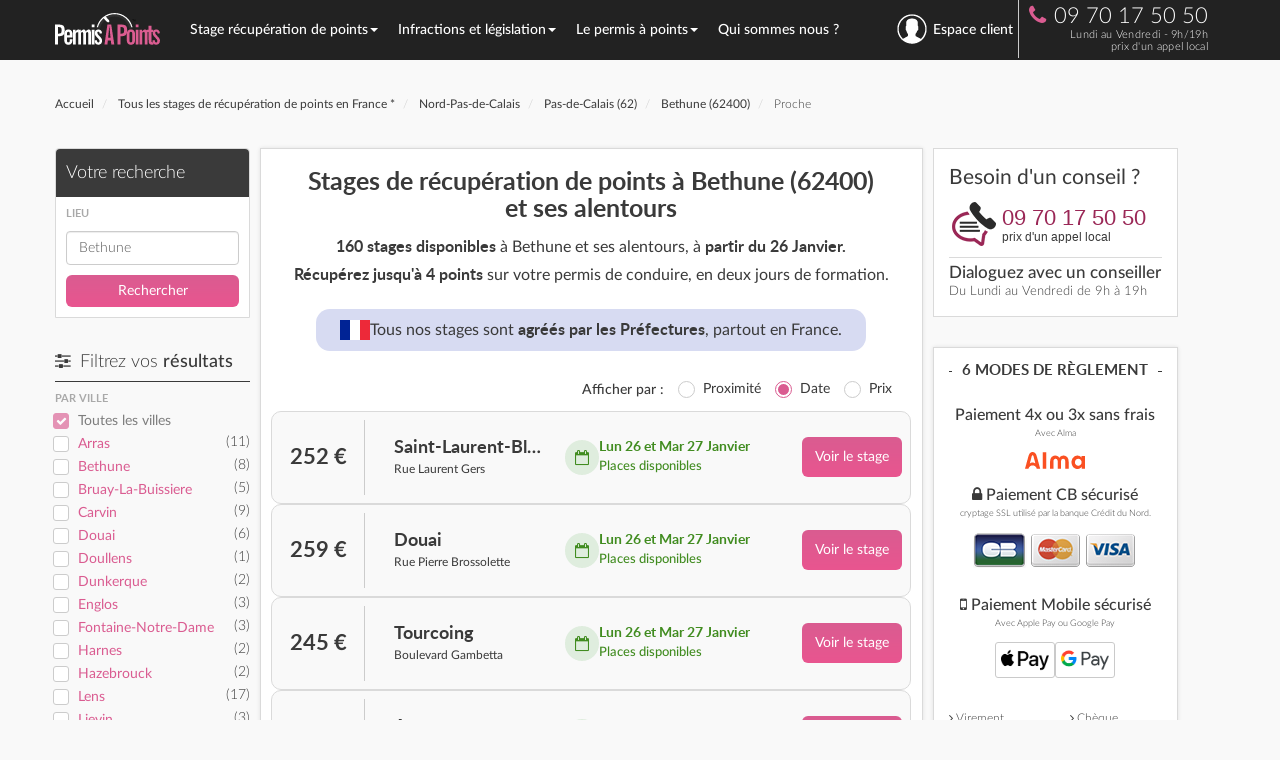

--- FILE ---
content_type: text/html; charset=UTF-8
request_url: https://www.permisapoints.fr/stage-recuperation-points-bethune-62400-proche.html
body_size: 40140
content:
<!DOCTYPE html>
<html lang="fr">
<head>
    <title>Stage recuperation de points Bethune 62400 et ses alentours - Permisapoints.fr</title>
	<meta http-equiv="Content-Type" content="text/html; charset=utf-8">
    <meta name="viewport" content="width=device-width, initial-scale=1">
	
    <!-- Google Plus & Webmaster Tools -->
    <link rel="author" href="https://plus.google.com/u/0/105410804632914569829">
    <link rel="publisher" href="https://plus.google.com/+PermisapointsFr">
    <meta name="verify-v1" content="otUhQ5BXeg7VZTFaH/F7LDkvq1gMCIyOKGAe6R3SDVU=">

    <!-- AB Tasty -->
    <!-- <script type="text/javascript" src="https://try.abtasty.com/37478d88f3b240573699ab844d5bb5f7.js"></script> -->

    <!-- Header WP -->
    <meta name='robots' content='max-image-preview:large' />
	<style>img:is([sizes="auto" i], [sizes^="auto," i]) { contain-intrinsic-size: 3000px 1500px }</style>
	
<!-- SEO Ultimate (http://www.seodesignsolutions.com/wordpress-seo/) -->
<!-- /SEO Ultimate -->

<meta name="description" content="Stage recuperation de points Bethune : retrouvez tous les stages permis a points disponibles à Bethune et ses alentours. Récupérez immédiatement 4 points sur votre permis de conduire avec un stage agréé par la préfecture du  Pas-de-Calais." />
<meta name="keywords" content="stage recuperation points Bethune, Bethune, 62400, stage permis a point Bethune, stage permis a points Pas-de-Calais, stages points, 62400" />
<link rel="canonical" href="https://www.permisapoints.fr/stage-recuperation-points-bethune-62400-proche.html" >
<link rel="amphtml" href="https://www.permisapoints.fr/amp/stage-recuperation-points-bethune-62400-proche.html">
<meta property="og:url" content="https://www.permisapoints.fr/stage-recuperation-points-bethune-62400-proche.html" >
<link rel='dns-prefetch' href='//halc.iadvize.com' />
<link rel='stylesheet' id='wp-block-library-css' href='https://www.permisapoints.fr/wp-includes/css/dist/block-library/style.min.css' type='text/css' media='all' />
<style id='classic-theme-styles-inline-css' type='text/css'>
/*! This file is auto-generated */
.wp-block-button__link{color:#fff;background-color:#32373c;border-radius:9999px;box-shadow:none;text-decoration:none;padding:calc(.667em + 2px) calc(1.333em + 2px);font-size:1.125em}.wp-block-file__button{background:#32373c;color:#fff;text-decoration:none}
</style>
<style id='global-styles-inline-css' type='text/css'>
:root{--wp--preset--aspect-ratio--square: 1;--wp--preset--aspect-ratio--4-3: 4/3;--wp--preset--aspect-ratio--3-4: 3/4;--wp--preset--aspect-ratio--3-2: 3/2;--wp--preset--aspect-ratio--2-3: 2/3;--wp--preset--aspect-ratio--16-9: 16/9;--wp--preset--aspect-ratio--9-16: 9/16;--wp--preset--color--black: #000000;--wp--preset--color--cyan-bluish-gray: #abb8c3;--wp--preset--color--white: #ffffff;--wp--preset--color--pale-pink: #f78da7;--wp--preset--color--vivid-red: #cf2e2e;--wp--preset--color--luminous-vivid-orange: #ff6900;--wp--preset--color--luminous-vivid-amber: #fcb900;--wp--preset--color--light-green-cyan: #7bdcb5;--wp--preset--color--vivid-green-cyan: #00d084;--wp--preset--color--pale-cyan-blue: #8ed1fc;--wp--preset--color--vivid-cyan-blue: #0693e3;--wp--preset--color--vivid-purple: #9b51e0;--wp--preset--gradient--vivid-cyan-blue-to-vivid-purple: linear-gradient(135deg,rgba(6,147,227,1) 0%,rgb(155,81,224) 100%);--wp--preset--gradient--light-green-cyan-to-vivid-green-cyan: linear-gradient(135deg,rgb(122,220,180) 0%,rgb(0,208,130) 100%);--wp--preset--gradient--luminous-vivid-amber-to-luminous-vivid-orange: linear-gradient(135deg,rgba(252,185,0,1) 0%,rgba(255,105,0,1) 100%);--wp--preset--gradient--luminous-vivid-orange-to-vivid-red: linear-gradient(135deg,rgba(255,105,0,1) 0%,rgb(207,46,46) 100%);--wp--preset--gradient--very-light-gray-to-cyan-bluish-gray: linear-gradient(135deg,rgb(238,238,238) 0%,rgb(169,184,195) 100%);--wp--preset--gradient--cool-to-warm-spectrum: linear-gradient(135deg,rgb(74,234,220) 0%,rgb(151,120,209) 20%,rgb(207,42,186) 40%,rgb(238,44,130) 60%,rgb(251,105,98) 80%,rgb(254,248,76) 100%);--wp--preset--gradient--blush-light-purple: linear-gradient(135deg,rgb(255,206,236) 0%,rgb(152,150,240) 100%);--wp--preset--gradient--blush-bordeaux: linear-gradient(135deg,rgb(254,205,165) 0%,rgb(254,45,45) 50%,rgb(107,0,62) 100%);--wp--preset--gradient--luminous-dusk: linear-gradient(135deg,rgb(255,203,112) 0%,rgb(199,81,192) 50%,rgb(65,88,208) 100%);--wp--preset--gradient--pale-ocean: linear-gradient(135deg,rgb(255,245,203) 0%,rgb(182,227,212) 50%,rgb(51,167,181) 100%);--wp--preset--gradient--electric-grass: linear-gradient(135deg,rgb(202,248,128) 0%,rgb(113,206,126) 100%);--wp--preset--gradient--midnight: linear-gradient(135deg,rgb(2,3,129) 0%,rgb(40,116,252) 100%);--wp--preset--font-size--small: 13px;--wp--preset--font-size--medium: 20px;--wp--preset--font-size--large: 36px;--wp--preset--font-size--x-large: 42px;--wp--preset--spacing--20: 0.44rem;--wp--preset--spacing--30: 0.67rem;--wp--preset--spacing--40: 1rem;--wp--preset--spacing--50: 1.5rem;--wp--preset--spacing--60: 2.25rem;--wp--preset--spacing--70: 3.38rem;--wp--preset--spacing--80: 5.06rem;--wp--preset--shadow--natural: 6px 6px 9px rgba(0, 0, 0, 0.2);--wp--preset--shadow--deep: 12px 12px 50px rgba(0, 0, 0, 0.4);--wp--preset--shadow--sharp: 6px 6px 0px rgba(0, 0, 0, 0.2);--wp--preset--shadow--outlined: 6px 6px 0px -3px rgba(255, 255, 255, 1), 6px 6px rgba(0, 0, 0, 1);--wp--preset--shadow--crisp: 6px 6px 0px rgba(0, 0, 0, 1);}:where(.is-layout-flex){gap: 0.5em;}:where(.is-layout-grid){gap: 0.5em;}body .is-layout-flex{display: flex;}.is-layout-flex{flex-wrap: wrap;align-items: center;}.is-layout-flex > :is(*, div){margin: 0;}body .is-layout-grid{display: grid;}.is-layout-grid > :is(*, div){margin: 0;}:where(.wp-block-columns.is-layout-flex){gap: 2em;}:where(.wp-block-columns.is-layout-grid){gap: 2em;}:where(.wp-block-post-template.is-layout-flex){gap: 1.25em;}:where(.wp-block-post-template.is-layout-grid){gap: 1.25em;}.has-black-color{color: var(--wp--preset--color--black) !important;}.has-cyan-bluish-gray-color{color: var(--wp--preset--color--cyan-bluish-gray) !important;}.has-white-color{color: var(--wp--preset--color--white) !important;}.has-pale-pink-color{color: var(--wp--preset--color--pale-pink) !important;}.has-vivid-red-color{color: var(--wp--preset--color--vivid-red) !important;}.has-luminous-vivid-orange-color{color: var(--wp--preset--color--luminous-vivid-orange) !important;}.has-luminous-vivid-amber-color{color: var(--wp--preset--color--luminous-vivid-amber) !important;}.has-light-green-cyan-color{color: var(--wp--preset--color--light-green-cyan) !important;}.has-vivid-green-cyan-color{color: var(--wp--preset--color--vivid-green-cyan) !important;}.has-pale-cyan-blue-color{color: var(--wp--preset--color--pale-cyan-blue) !important;}.has-vivid-cyan-blue-color{color: var(--wp--preset--color--vivid-cyan-blue) !important;}.has-vivid-purple-color{color: var(--wp--preset--color--vivid-purple) !important;}.has-black-background-color{background-color: var(--wp--preset--color--black) !important;}.has-cyan-bluish-gray-background-color{background-color: var(--wp--preset--color--cyan-bluish-gray) !important;}.has-white-background-color{background-color: var(--wp--preset--color--white) !important;}.has-pale-pink-background-color{background-color: var(--wp--preset--color--pale-pink) !important;}.has-vivid-red-background-color{background-color: var(--wp--preset--color--vivid-red) !important;}.has-luminous-vivid-orange-background-color{background-color: var(--wp--preset--color--luminous-vivid-orange) !important;}.has-luminous-vivid-amber-background-color{background-color: var(--wp--preset--color--luminous-vivid-amber) !important;}.has-light-green-cyan-background-color{background-color: var(--wp--preset--color--light-green-cyan) !important;}.has-vivid-green-cyan-background-color{background-color: var(--wp--preset--color--vivid-green-cyan) !important;}.has-pale-cyan-blue-background-color{background-color: var(--wp--preset--color--pale-cyan-blue) !important;}.has-vivid-cyan-blue-background-color{background-color: var(--wp--preset--color--vivid-cyan-blue) !important;}.has-vivid-purple-background-color{background-color: var(--wp--preset--color--vivid-purple) !important;}.has-black-border-color{border-color: var(--wp--preset--color--black) !important;}.has-cyan-bluish-gray-border-color{border-color: var(--wp--preset--color--cyan-bluish-gray) !important;}.has-white-border-color{border-color: var(--wp--preset--color--white) !important;}.has-pale-pink-border-color{border-color: var(--wp--preset--color--pale-pink) !important;}.has-vivid-red-border-color{border-color: var(--wp--preset--color--vivid-red) !important;}.has-luminous-vivid-orange-border-color{border-color: var(--wp--preset--color--luminous-vivid-orange) !important;}.has-luminous-vivid-amber-border-color{border-color: var(--wp--preset--color--luminous-vivid-amber) !important;}.has-light-green-cyan-border-color{border-color: var(--wp--preset--color--light-green-cyan) !important;}.has-vivid-green-cyan-border-color{border-color: var(--wp--preset--color--vivid-green-cyan) !important;}.has-pale-cyan-blue-border-color{border-color: var(--wp--preset--color--pale-cyan-blue) !important;}.has-vivid-cyan-blue-border-color{border-color: var(--wp--preset--color--vivid-cyan-blue) !important;}.has-vivid-purple-border-color{border-color: var(--wp--preset--color--vivid-purple) !important;}.has-vivid-cyan-blue-to-vivid-purple-gradient-background{background: var(--wp--preset--gradient--vivid-cyan-blue-to-vivid-purple) !important;}.has-light-green-cyan-to-vivid-green-cyan-gradient-background{background: var(--wp--preset--gradient--light-green-cyan-to-vivid-green-cyan) !important;}.has-luminous-vivid-amber-to-luminous-vivid-orange-gradient-background{background: var(--wp--preset--gradient--luminous-vivid-amber-to-luminous-vivid-orange) !important;}.has-luminous-vivid-orange-to-vivid-red-gradient-background{background: var(--wp--preset--gradient--luminous-vivid-orange-to-vivid-red) !important;}.has-very-light-gray-to-cyan-bluish-gray-gradient-background{background: var(--wp--preset--gradient--very-light-gray-to-cyan-bluish-gray) !important;}.has-cool-to-warm-spectrum-gradient-background{background: var(--wp--preset--gradient--cool-to-warm-spectrum) !important;}.has-blush-light-purple-gradient-background{background: var(--wp--preset--gradient--blush-light-purple) !important;}.has-blush-bordeaux-gradient-background{background: var(--wp--preset--gradient--blush-bordeaux) !important;}.has-luminous-dusk-gradient-background{background: var(--wp--preset--gradient--luminous-dusk) !important;}.has-pale-ocean-gradient-background{background: var(--wp--preset--gradient--pale-ocean) !important;}.has-electric-grass-gradient-background{background: var(--wp--preset--gradient--electric-grass) !important;}.has-midnight-gradient-background{background: var(--wp--preset--gradient--midnight) !important;}.has-small-font-size{font-size: var(--wp--preset--font-size--small) !important;}.has-medium-font-size{font-size: var(--wp--preset--font-size--medium) !important;}.has-large-font-size{font-size: var(--wp--preset--font-size--large) !important;}.has-x-large-font-size{font-size: var(--wp--preset--font-size--x-large) !important;}
:where(.wp-block-post-template.is-layout-flex){gap: 1.25em;}:where(.wp-block-post-template.is-layout-grid){gap: 1.25em;}
:where(.wp-block-columns.is-layout-flex){gap: 2em;}:where(.wp-block-columns.is-layout-grid){gap: 2em;}
:root :where(.wp-block-pullquote){font-size: 1.5em;line-height: 1.6;}
</style>
<link rel="https://api.w.org/" href="https://www.permisapoints.fr/wp-json/" /><meta name="generator" content="WordPress 6.8.1" />
    <!-- Fin Header WP -->

    <!-- Bing -->
    <meta name="msvalidate.01" content="FB08F843E40556065C2F81EDF2A5B90B" />
    <!-- Pinterest -->
    <meta name="p:domain_verify" content="d6dd2a582eac49c390920af3bb648ae7"/>

    <!-- Matomo Tag Manager -->
    <!-- <script>
    var _mtm = window._mtm = window._mtm || [];
    _mtm.push({'mtm.startTime': (new Date().getTime()), 'event': 'mtm.Start'});
    (function() {
        var d=document, g=d.createElement('script'), s=d.getElementsByTagName('script')[0];
        g.async=true; g.src='https://cdn.matomo.cloud/permisapoints.matomo.cloud/container_mxdregKS.js'; s.parentNode.insertBefore(g,s);
    })();
    </script> -->
    <!-- End Matomo Tag Manager -->

    <!-- Google Tag Manager -->
            <script>(function(w,d,s,l,i){w[l]=w[l]||[];w[l].push({'gtm.start':
                    new Date().getTime(),event:'gtm.js'});var f=d.getElementsByTagName(s)[0],
                j=d.createElement(s),dl=l!='dataLayer'?'&l='+l:'';j.async=true;j.src=
                'https://analytics.permisapoints.fr/f8xmhoxhr0eog0z.js?aw='+i.replace(/^GTM-/, '')+dl;f.parentNode.insertBefore(j,f);
            })(window,document,'script','dataLayer','GTM-NLC279Q');</script>
        <!-- End Google Tag Manager -->

    <link rel="alternate" type="application/rss+xml" title="Permisapoints.fr RSS Feed" href="https://www.permisapoints.fr/feed" />
    <link rel="pingback" href="https://www.permisapoints.fr/xmlrpc.php" />
    <link rel="shortcut icon" href="https://www.permisapoints.fr/favicon.ico" />

    <!-- Syles Theme -->
    <link rel="stylesheet" href="/wp-content/themes/bootstrap-pap/assets/css/bootstrap.min.css" />
    <link rel="stylesheet" href="/wp-content/themes/bootstrap-pap/assets/css/fonts.css?v=202510281024" type="text/css" media="screen">
    <link rel="stylesheet" href="/wp-content/themes/bootstrap-pap/assets/css/global.css?v=202510281024" type="text/css" media="screen">
    
        
    <!-- Web font -->
    <!-- <link href='https://fonts.googleapis.com/css?family=Lato:400,300,300italic,400italic,700,700italic' rel='stylesheet' type='text/css'> -->
    <link rel="stylesheet" href="https://maxcdn.bootstrapcdn.com/font-awesome/4.5.0/css/font-awesome.min.css">
</head>
 
<body data-current-post="10162400">

<!-- Google Tag Manager (noscript) -->
    <noscript><iframe src="https://analytics.permisapoints.fr/ns.html?id=GTM-NLC279Q"
                      height="0" width="0" style="display:none;visibility:hidden"></iframe></noscript>
<!-- End Google Tag Manager (noscript) -->

<script>
    window.WIDGET_CALLBACK_ENABLED = true;
    window.DISPLAY_WIDGET_CALLBACK_START_HOUR = "10:00";
    window.DISPLAY_WIDGET_CALLBACK_END_HOUR = "17:00";
</script><nav class="navbar navbar-inverse" id="nav-top">
         <div id="nav-container" class="container">
           
        <div class="navbar-header">
            <div class="button-nav">
                <button type="button" class="navbar-toggle collapsed" data-toggle="collapse" data-target="#bs-example-navbar-collapse-1" aria-expanded="false">
                    <span class="sr-only">Toggle navigation</span>
                    <span class="icon-bar"></span>
                    <span class="icon-bar"></span>
                    <span class="icon-bar"></span>
                </button>
            </div>
                            <a id="logo-home" href="https://www.permisapoints.fr" class="navbar-brand" title="Retour à l'accueil"><img src="https://www.permisapoints.fr/assets/images/pap-logo-white-purple.svg" class="logo" alt="PermisAPoints" width="105" height="38" /><img id="logo-pap-home-small" src="https://www.permisapoints.fr/assets/images/pap-logo-small.svg" class="logo-small" alt="PermisAPoints" width="42" height="35" /></a>
            
                        <ul class="nav navbar-nav navbar-right nav-telephone">
                <li>
                    <div class="phone">
                       
                    <i class="fa fa-phone rose"></i>09 70 17 50 50<br />
                    <span class="prix-appel">Lundi au Vendredi - 9h/19h<br />prix d'un appel local</span>
                       
                    </div>
                </li>
            </ul>
                   
        </div>

        <!-- Collect the nav links, forms, and other content for toggling -->
        <div class="bloc-nav">
            <div class="collapse navbar-collapse" id="bs-example-navbar-collapse-1">
                <ul class="nav navbar-nav navbar-menu">
                                            <li class="dropdown ">
                                                            <a tabindex="-1" href="#" class="dropdown-toggle" data-toggle="dropdown" role="button" aria-haspopup="true" aria-expanded="false">Stage récupération de points<span class="caret"></span></a>
                                                                    <div class="dropdown-menu dropdown-menu-large row">
                                        <div class="container">
                                                                                            <ul class="col-xs-4 col-menu-large">
                                                                                                            <li class="dropdown-header" style="">
                                                            Stage Permis A Points                                                        </li>
                                                                                                            <li class="" style="">
                                                             
                                                                <a href="/stage-recuperation-points/" rel="">Stage de récupération de points</a> 
                                                                                                                    </li>
                                                                                                            <li class="" style="">
                                                             
                                                                <a href="/stage-sensibilisation-securite-routiere" rel="">Stage de sensibilisation à la sécurité routière</a> 
                                                                                                                    </li>
                                                                                                            <li class="" style="">
                                                             
                                                                <a href="/recuperer-des-points/stage-de-recuperation-de-points/stage-volontaire" rel="">Stage volontaire de récupération de points</a> 
                                                                                                                    </li>
                                                                                                            <li class="" style="">
                                                             
                                                                <a href="/stage-obligatoire-permis-probatoire" rel="">Stage obligatoire en permis probatoire</a> 
                                                                                                                    </li>
                                                                                                            <li class="" style="">
                                                             
                                                                <a href="/recuperer-des-points/stage-de-recuperation-de-points/stage-obligatoire" rel="">Stages obligatoires - autres</a> 
                                                                                                                    </li>
                                                                                                    </ul>
                                                                                            <ul class="col-xs-4 col-menu-large">
                                                                                                            <li class="dropdown-header" style="">
                                                            Informations utiles                                                        </li>
                                                                                                            <li class="" style="">
                                                             
                                                                <a href="/recuperer-des-points/" rel="">Récupérer des points</a> 
                                                                                                                    </li>
                                                                                                            <li class="" style="">
                                                             
                                                                <a href="/programme-du-stage" rel="">Programme du stage</a> 
                                                                                                                    </li>
                                                                                                            <li class="" style="">
                                                             
                                                                <a href="/trouver-un-stage" rel="">Trouver un stage</a> 
                                                                                                                    </li>
                                                                                                            <li class="" style="">
                                                             
                                                                <a href="/garantie-de-stage-et-de-transfert" rel="">La garantie d'un stage PermisAPoints</a> 
                                                                                                                    </li>
                                                                                                            <li class="" style="">
                                                             
                                                                <a href="/avis-conducteurs" rel="">Avis conducteurs</a> 
                                                                                                                    </li>
                                                                                                    </ul>
                                                                                            <ul class="col-xs-4 col-menu-large">
                                                                                                            <li class="dropdown-header dropdown-header-voir" style="">
                                                            Voir aussi :                                                        </li>
                                                                                                            <li class="" style="">
                                                             
                                                                <a href="/permis-a-points/permis-probatoire/lettre-48n-et-stage-obligatoire" rel="nofollow">Lettre 48N et stage obligatoire</a> 
                                                                                                                    </li>
                                                                                                            <li class="" style="">
                                                             
                                                                <a href="/recuperer-des-points/connaitre-son-solde-de-points/" rel="nofollow">Connaître mon solde de points</a> 
                                                                                                                    </li>
                                                                                                            <li class="" style="">
                                                             
                                                                <a href="/faq" rel="nofollow">Foire aux questions</a> 
                                                                                                                    </li>
                                                                                                            <li class="" style="">
                                                             
                                                                <a href="/faq/arnaque-points-permis-guide-complet" rel="nofollow">Arnaque points permis : guide complet pour éviter les pièges</a> 
                                                                                                                    </li>
                                                                                                    </ul>
                                                                                    </div>
                                    </div>
                                                                                                            <li class="dropdown ">
                                                            <a tabindex="-1" href="#" class="dropdown-toggle" data-toggle="dropdown" role="button" aria-haspopup="true" aria-expanded="false">Infractions et législation<span class="caret"></span></a>
                                                                    <div class="dropdown-menu dropdown-menu-large row">
                                        <div class="container">
                                                                                            <ul class="col-xs-4 col-menu-large">
                                                                                                            <li class="dropdown-header" style="">
                                                            Les Infractions                                                        </li>
                                                                                                            <li class="" style="">
                                                             
                                                                <a href="/infraction-et-legislation/bareme-des-infractions" rel="">Barème des infractions</a> 
                                                                                                                    </li>
                                                                                                            <li class="" style="">
                                                             
                                                                <a href="/infraction-et-legislation/alcool-et-conduite" rel="">Alcool au volant</a> 
                                                                                                                    </li>
                                                                                                            <li class="" style="">
                                                             
                                                                <a href="/infraction-et-legislation/exces-de-vitesse" rel="">Excès de vitesse</a> 
                                                                                                                    </li>
                                                                                                            <li class="" style="">
                                                             
                                                                <a href="/infraction-et-legislation/circulation" rel="">Infractions à la circulation</a> 
                                                                                                                    </li>
                                                                                                            <li class="" style="">
                                                             
                                                                <a href="/infraction-et-legislation/arret-stationnement" rel="">Arrêt et stationnement</a> 
                                                                                                                    </li>
                                                                                                            <li class="" style="">
                                                             
                                                                <a href="/infraction-et-legislation/autoroutes" rel="">Infractions sur l'autoroute</a> 
                                                                                                                    </li>
                                                                                                            <li class="" style="">
                                                             
                                                                <a href="/infraction-et-legislation/permis-de-conduire" rel="">Permis de conduire</a> 
                                                                                                                    </li>
                                                                                                            <li class="" style="">
                                                             
                                                                <a href="/infraction-et-legislation/signalisation-vehicule" rel="">Signalisation du véhicule</a> 
                                                                                                                    </li>
                                                                                                            <li class="" style="">
                                                             
                                                                <a href="/infraction-et-legislation/equipement-du-vehicule" rel="">Équipement du véhicule</a> 
                                                                                                                    </li>
                                                                                                    </ul>
                                                                                            <ul class="col-xs-4 col-menu-large">
                                                                                                            <li class="dropdown-header" style="">
                                                            Retrait de points                                                        </li>
                                                                                                            <li class="" style="">
                                                             
                                                                <a href="/infraction-et-legislation/retrait-de-points" rel="">Le retrait de points</a> 
                                                                                                                    </li>
                                                                                                            <li class="dropdown-header margin-top" style="">
                                                            Retrait de permis                                                        </li>
                                                                                                            <li class="" style="">
                                                             
                                                                <a href="/infraction-et-legislation/retrait-de-permis" rel="">Retrait de permis</a> 
                                                                                                                    </li>
                                                                                                            <li class="" style="">
                                                             
                                                                <a href="/infraction-et-legislation/annulation-du-permis" rel="">Annulation du permis</a> 
                                                                                                                    </li>
                                                                                                            <li class="" style="">
                                                             
                                                                <a href="/recuperer-des-points/zero-point" rel="">Invalidation du permis ou Zéro point</a> 
                                                                                                                    </li>
                                                                                                            <li class="" style="">
                                                             
                                                                <a href="/infraction-et-legislation/conduire-sans-permis" rel="">Conduire sans permis</a> 
                                                                                                                    </li>
                                                                                                            <li class="dropdown-header margin-top" style="">
                                                            Les contraventions                                                        </li>
                                                                                                            <li class="" style="">
                                                             
                                                                <a href="/infraction-et-legislation/les-contraventions" rel="">Classification des contraventions</a> 
                                                                                                                    </li>
                                                                                                            <li class="" style="">
                                                             
                                                                <a href="/infraction-et-legislation/contestation" rel="">Contester une infraction</a> 
                                                                                                                    </li>
                                                                                                            <li class="" style="">
                                                             
                                                                <a href="/infraction-et-legislation/antai-payer-contester-consulter-son-infraction" rel="">ANTAI</a> 
                                                                                                                    </li>
                                                                                                    </ul>
                                                                                            <ul class="col-xs-4 col-menu-large">
                                                                                                            <li class="dropdown-header dropdown-header-voir" style="">
                                                            Voir aussi :                                                        </li>
                                                                                                            <li class="" style="">
                                                             
                                                                <a href="/stage-recuperation-points/" rel="nofollow">S'inscrire à un stage de récuperation de points</a> 
                                                                                                                    </li>
                                                                                                            <li class="" style="">
                                                             
                                                                <a href="/recuperer-des-points/" rel="nofollow">Récupérer des points</a> 
                                                                                                                    </li>
                                                                                                            <li class="" style="">
                                                             
                                                                <a href="/recuperer-des-points/connaitre-son-solde-de-points/" rel="nofollow">Connaître mon solde de points</a> 
                                                                                                                    </li>
                                                                                                    </ul>
                                                                                    </div>
                                    </div>
                                                                                                            <li class="dropdown ">
                                                            <a tabindex="-1" href="#" class="dropdown-toggle" data-toggle="dropdown" role="button" aria-haspopup="true" aria-expanded="false">Le permis à points<span class="caret"></span></a>
                                                                    <div class="dropdown-menu dropdown-menu-large row">
                                        <div class="container">
                                                                                            <ul class="col-xs-4 col-menu-large">
                                                                                                            <li class="dropdown-header" style="">
                                                            Permis de conduire                                                        </li>
                                                                                                            <li class="" style="">
                                                             
                                                                <a href="/permis-a-points/" rel="">Permis à points</a> 
                                                                                                                    </li>
                                                                                                            <li class="" style="">
                                                             
                                                                <a href="/permis-a-points/permis-probatoire/" rel="">Permis probatoire</a> 
                                                                                                                    </li>
                                                                                                            <li class="" style="">
                                                             
                                                                <a href="/permis-a-points/permis-de-conduire-international" rel="">Permis international</a> 
                                                                                                                    </li>
                                                                                                            <li class="" style="">
                                                             
                                                                <a href="/permis-a-points/conduire-france-permis-etranger" rel="">Conduire en France avec un Permis étranger</a> 
                                                                                                                    </li>
                                                                                                            <li class="" style="">
                                                             
                                                                <a href="/permis-a-points/code-de-la-route" rel="">Code de la route</a> 
                                                                                                                    </li>
                                                                                                            <li class="" style="">
                                                             
                                                                <a href="/perte-vol-permis-conduire-comment-faire" rel="">Perte ou vol du permis de conduire : que faire ?</a> 
                                                                                                                    </li>
                                                                                                    </ul>
                                                                                            <ul class="col-xs-4 col-menu-large">
                                                                                                            <li class="dropdown-header" style="">
                                                            Documents administratifs                                                        </li>
                                                                                                            <li class="" style="">
                                                             
                                                                <a href="/permis-a-points/invalidation-du-permis" rel="">Lettre 48SI - Invalidation du permis</a> 
                                                                                                                    </li>
                                                                                                            <li class="" style="">
                                                             
                                                                <a href="/permis-a-points/permis-probatoire/lettre-48n-et-stage-obligatoire" rel="">Lettre 48N - Stage obligatoire</a> 
                                                                                                                    </li>
                                                                                                            <li class="" style="">
                                                             
                                                                <a href="/recuperer-des-points/connaitre-son-solde-de-points/" rel="">Connaître son solde de points</a> 
                                                                                                                    </li>
                                                                                                            <li class="" style="">
                                                             
                                                                <a href="/recuperer-des-points/connaitre-son-solde-de-points/le-releve-integral-dinformation" rel="">Le relevé intégral d'information</a> 
                                                                                                                    </li>
                                                                                                            <li class="" style="background: #e0599026; border: 2px solid #dd5b90; border-radius: 1em; display: inline-block; padding: 0 10px 0 0; margin: 0 0 2px 0; line-height: 1.6em;">
                                                             
                                                                <a href="/recuperer-des-points/simulateur-solde-points-releve-integral-information" rel="">Simulateur de solde de points</a> 
                                                                                                                    </li>
                                                                                                    </ul>
                                                                                            <ul class="col-xs-4 col-menu-large">
                                                                                                            <li class="dropdown-header dropdown-header-voir" style="">
                                                            Voir aussi :                                                        </li>
                                                                                                            <li class="" style="">
                                                             
                                                                <a href="/infraction-et-legislation/retrait-de-points" rel="nofollow">Le retrait de points</a> 
                                                                                                                    </li>
                                                                                                            <li class="" style="">
                                                             
                                                                <a href="/infraction-et-legislation/exces-de-vitesse" rel="nofollow">Excès de vitesse</a> 
                                                                                                                    </li>
                                                                                                            <li class="" style="">
                                                             
                                                                <a href="/infraction-et-legislation/alcool-et-conduite" rel="nofollow">Alcool et conduite</a> 
                                                                                                                    </li>
                                                                                                            <li class="" style="">
                                                             
                                                                <a href="/infraction-et-legislation/calcul-alcoolemie" rel="nofollow">Calculateur d'alcoolémie</a> 
                                                                                                                    </li>
                                                                                                    </ul>
                                                                                    </div>
                                    </div>
                                                                                                            <li class="dropdown ">
                                                            <a tabindex="-1" href="/notre-agence-de-paris">Qui sommes nous ?</a>
                                                                            </li>
                        <li id="lien-espace-client" class="dropdown espaceClient" data-post-id="espace-client">
                                                            <a id="menu-connexion" class="dropdown-toggle" href="#" data-toggle="dropdown" aria-label="se connecter à l'espace client" aria-haspopup="true" aria-expanded="true"><i class="nav-user"></i>Espace client</a>
                                <div class="dropdown-menu form-login">
                                    <span class="titre">Mon espace</span>
                                    <form action="/espace-client" method="post" class="form-horizontal">
                                        <div class="form-group">
                                            <label class="control-label col-sm-4" for="idbox">Identifiant</label>
                                            <div class="col-sm-8">
                                                <input id="idbox" name="login" type="text" title="Votre identifiant est votre adresse e-mail" class="form-control" />
                                            </div>
                                        </div>

                                        <div class="form-group">
                                            <label class="control-label col-sm-4" for="passbox">Mot de passe </label>
                                            <div class="col-sm-8">
                                                <input id="passbox" name="password" type="password" title="Veuillez entrer votre mot de passe." class="form-control" />
                                            </div>
                                        </div>

                                        <div class="form-group">
                                            <div class="col-sm-4"></div>
                                            <div class="col-sm-8">
                                                <button class="btn btn-default" type="submit" style="width:100%">Connexion</button>
                                            </div>
                                        </div>
                                    </form>
                                </div>
                                                    </li>
                </ul>
            </div><!-- /.navbar-collapse -->
        </div>
            </div><!-- /.container-fluid -->

</nav>
    <div class="container margin-top">
        <div class="row">
            <ol class="breadcrumb fil-ariane" itemscope itemtype="http://schema.org/BreadcrumbList">
    <li itemprop="itemListElement" itemscope itemtype="http://schema.org/ListItem">
        <a itemprop="item" href="https://www.permisapoints.fr">
            <span itemprop="name">Accueil</span>
            <meta itemprop="position" content="1"/>
        </a>
    </li>


    <li itemprop="itemListElement" itemscope itemtype="http://schema.org/ListItem">
        <a href="https://www.permisapoints.fr/stage-recuperation-points/" itemprop="item">
            <span itemprop="name">Tous les stages de récupération de points en France *</span>
            <meta itemprop="position" content="2"/>
        </a>
    </li> 
    <li itemprop="itemListElement" itemscope itemtype="http://schema.org/ListItem">
        <a href="/stage-permis-a-point-nord-pas-de-calais.html" itemprop="item" title="Stage recuperation de points Nord-Pas-de-Calais">
            <span itemprop="name">Nord-Pas-de-Calais</span>
            <meta itemprop="position" content="3"/>
        </a>
	</li> 
    <li itemprop="itemListElement" itemscope itemtype="http://schema.org/ListItem">
        <a href="/recuperation-point-pas-de-calais-62.html" itemprop="item" title="Stage recuperation de points Pas-de-Calais (62)">
            <span itemprop="name">Pas-de-Calais (62)</span>
            <meta itemprop="position" content="4"/>
        </a>
    </li> 
    <li itemprop="itemListElement" itemscope itemtype="http://schema.org/ListItem">
        <a href="/stage-permis-points-bethune-62400.html" itemprop="item" title="Stage recuperation de points Bethune (62400)">
            <span itemprop="name">Bethune (62400)</span>
            <meta itemprop="position" content="5"/>
        </a>
    </li> 
    <li itemprop="itemListElement" itemscope itemtype="http://schema.org/ListItem">
        <span itemprop="name">Proche</span>
        <meta itemprop="position" content="6"/>
    </li> </ol>
            <!-- Colonne Filtres -->
            <div class="col-md-2 col-sm-3" id="liste-filtres">
                <!-- Recherche -->
<div class="recherche-ville cadre">
    <span class="filter_title">Votre recherche</span>
    
<form id="search" class="recap-search" method="get">
    <input type="hidden" id="date_debut_recherche_stages" name="date_debut" value="2026-01-26" />
    <input type="hidden" id="sortby_recherche_stages" name="sortby" value="prox_date"/>
            <input type="hidden" name="prox" id="prox" value="" />
    </form>

<form method="post" id="header-search" action="/stage-recuperation-points/" data-context="autre">
    <p class="sous-titre">Lieu</p>
    <div class="form-group">
        <input class="form-control" id="autocomplete-ville-term" name="term" autocomplete="off" type="text" value="Bethune" placeholder="" title=""/>
    </div>
    <input type="submit" class="btn btn-default btn-rechercher" value="Rechercher" />
</form>
<input type="hidden" id="pap-autocomplete-url" name="pap-autocomplete-url" value="/stage-recuperation-points/" /></div>

<!-- Filtres -->
<div class="filter_subtitle"><i class="fa fa-sliders"></i>&nbsp; Filtrez vos <strong>résultats</strong></div>
<div class="filtres">
    
                <div id="filter_town" class="widget filter ">
        <div class="filter_town">
            <p class="sous-titre">Par ville</p>
            <div class="checkbox checkbox-default">
                <input class="styled" type="checkbox" value="1" disabled="disabled" name="filter_town_view_all_stages_radio" checked="checked" id="filter_town_view_all_stages"/>
                <label for="filter_town_view_all_stages" title="Voir les stages de toutes les villes">

                    Toutes les villes                </label>
            </div>
        </div>
                    <div class="filter_town">
                <div class="checkbox checkbox-default">
                    <input class="styled filter_town_chekbox" type="checkbox" value="arras-62"  />
                                        <label><a class="f11 filter_town_link" href="/stage-permis-points-arras-62000.html" title="Stage recuperation de points Arras (62000)">Arras</a></label><span class="pull-right">(11)</span>                                    </div>
            </div>
                    <div class="filter_town">
                <div class="checkbox checkbox-default">
                    <input class="styled filter_town_chekbox" type="checkbox" value="bethune-62"  />
                                        <label><a class="f11 filter_town_link" href="/stage-permis-points-bethune-62400.html" title="Stage recuperation de points Bethune (62400)">Bethune</a></label><span class="pull-right">(8)</span>                                    </div>
            </div>
                    <div class="filter_town">
                <div class="checkbox checkbox-default">
                    <input class="styled filter_town_chekbox" type="checkbox" value="bruay-la-buissiere-62"  />
                                        <label><a class="f11 filter_town_link" href="/stage-permis-points-bruay-la-buissiere-62700.html" title="Stage recuperation de points Bruay-La-Buissiere (62700)">Bruay-La-Buissiere</a></label><span class="pull-right">(5)</span>                                    </div>
            </div>
                    <div class="filter_town">
                <div class="checkbox checkbox-default">
                    <input class="styled filter_town_chekbox" type="checkbox" value="carvin-62"  />
                                        <label><a class="f11 filter_town_link" href="/stage-permis-points-carvin-62220.html" title="Stage recuperation de points Carvin (62220)">Carvin</a></label><span class="pull-right">(9)</span>                                    </div>
            </div>
                    <div class="filter_town">
                <div class="checkbox checkbox-default">
                    <input class="styled filter_town_chekbox" type="checkbox" value="douai-59"  />
                                        <label><a class="f11 filter_town_link" href="/stage-permis-points-douai-59500.html" title="Stage recuperation de points Douai (59500)">Douai</a></label><span class="pull-right">(6)</span>                                    </div>
            </div>
                    <div class="filter_town">
                <div class="checkbox checkbox-default">
                    <input class="styled filter_town_chekbox" type="checkbox" value="doullens-80"  />
                                        <label><a class="f11 filter_town_link" href="/stage-permis-points-doullens-80600.html" title="Stage recuperation de points Doullens (80600)">Doullens</a></label><span class="pull-right">(1)</span>                                    </div>
            </div>
                    <div class="filter_town">
                <div class="checkbox checkbox-default">
                    <input class="styled filter_town_chekbox" type="checkbox" value="dunkerque-59"  />
                                        <label><a class="f11 filter_town_link" href="/stage-permis-points-dunkerque-59140.html" title="Stage recuperation de points Dunkerque (59140)">Dunkerque</a></label><span class="pull-right">(2)</span>                                    </div>
            </div>
                    <div class="filter_town">
                <div class="checkbox checkbox-default">
                    <input class="styled filter_town_chekbox" type="checkbox" value="englos-59"  />
                                        <label><a class="f11 filter_town_link" href="/stage-permis-points-englos-59320.html" title="Stage recuperation de points Englos (59320)">Englos</a></label><span class="pull-right">(3)</span>                                    </div>
            </div>
                    <div class="filter_town">
                <div class="checkbox checkbox-default">
                    <input class="styled filter_town_chekbox" type="checkbox" value="fontaine-notre-dame-59"  />
                                        <label><a class="f11 filter_town_link" href="/stage-permis-points-fontaine-notre-dame-59400.html" title="Stage recuperation de points Fontaine-Notre-Dame (59400)">Fontaine-Notre-Dame</a></label><span class="pull-right">(3)</span>                                    </div>
            </div>
                    <div class="filter_town">
                <div class="checkbox checkbox-default">
                    <input class="styled filter_town_chekbox" type="checkbox" value="harnes-62"  />
                                        <label><a class="f11 filter_town_link" href="/stage-permis-points-harnes-62440.html" title="Stage recuperation de points Harnes (62440)">Harnes</a></label><span class="pull-right">(2)</span>                                    </div>
            </div>
                    <div class="filter_town">
                <div class="checkbox checkbox-default">
                    <input class="styled filter_town_chekbox" type="checkbox" value="hazebrouck-59"  />
                                        <label><a class="f11 filter_town_link" href="/stage-permis-points-hazebrouck-59190.html" title="Stage recuperation de points Hazebrouck (59190)">Hazebrouck</a></label><span class="pull-right">(2)</span>                                    </div>
            </div>
                    <div class="filter_town">
                <div class="checkbox checkbox-default">
                    <input class="styled filter_town_chekbox" type="checkbox" value="lens-62"  />
                                        <label><a class="f11 filter_town_link" href="/stage-permis-points-lens-62300.html" title="Stage recuperation de points Lens (62300)">Lens</a></label><span class="pull-right">(17)</span>                                    </div>
            </div>
                    <div class="filter_town">
                <div class="checkbox checkbox-default">
                    <input class="styled filter_town_chekbox" type="checkbox" value="lievin-62"  />
                                        <label><a class="f11 filter_town_link" href="/stage-permis-points-lievin-62800.html" title="Stage recuperation de points Lievin (62800)">Lievin</a></label><span class="pull-right">(3)</span>                                    </div>
            </div>
                    <div class="filter_town">
                <div class="checkbox checkbox-default">
                    <input class="styled filter_town_chekbox" type="checkbox" value="lille-59"  />
                                        <label><a class="f11 filter_town_link" href="/stage-permis-points-lille-59000.html" title="Stage recuperation de points Lille (59000)">Lille</a></label><span class="pull-right">(23)</span>                                    </div>
            </div>
                    <div class="filter_town">
                <div class="checkbox checkbox-default">
                    <input class="styled filter_town_chekbox" type="checkbox" value="lomme-59"  />
                                        <label><a class="f11 filter_town_link" href="/stage-permis-points-lomme-59160.html" title="Stage recuperation de points Lomme (59160)">Lomme</a></label><span class="pull-right">(5)</span>                                    </div>
            </div>
                    <div class="filter_town">
                <div class="checkbox checkbox-default">
                    <input class="styled filter_town_chekbox" type="checkbox" value="marcq-en-baroeul-59"  />
                                        <label><a class="f11 filter_town_link" href="/stage-permis-points-marcq-en-baroeul-59700.html" title="Stage recuperation de points Marcq-En-Baroeul (59700)">Marcq-En-Baroeul</a></label><span class="pull-right">(6)</span>                                    </div>
            </div>
                    <div class="filter_town">
                <div class="checkbox checkbox-default">
                    <input class="styled filter_town_chekbox" type="checkbox" value="mons-en-baroeul-59"  />
                                        <label><a class="f11 filter_town_link" href="/stage-permis-points-mons-en-baroeul-59370.html" title="Stage recuperation de points Mons-En-Baroeul (59370)">Mons-En-Baroeul</a></label><span class="pull-right">(3)</span>                                    </div>
            </div>
                    <div class="filter_town">
                <div class="checkbox checkbox-default">
                    <input class="styled filter_town_chekbox" type="checkbox" value="noyelles-godault-62"  />
                                        <label><a class="f11 filter_town_link" href="/stage-permis-points-noyelles-godault-62950.html" title="Stage recuperation de points Noyelles-Godault (62950)">Noyelles-Godault</a></label><span class="pull-right">(11)</span>                                    </div>
            </div>
                    <div class="filter_town">
                <div class="checkbox checkbox-default">
                    <input class="styled filter_town_chekbox" type="checkbox" value="orchies-59"  />
                                        <label><a class="f11 filter_town_link" href="/stage-permis-points-orchies-59310.html" title="Stage recuperation de points Orchies (59310)">Orchies</a></label><span class="pull-right">(3)</span>                                    </div>
            </div>
                    <div class="filter_town">
                <div class="checkbox checkbox-default">
                    <input class="styled filter_town_chekbox" type="checkbox" value="saint-laurent-blangy-62"  />
                                        <label><a class="f11 filter_town_link" href="/stage-permis-points-saint-laurent-blangy-62223.html" title="Stage recuperation de points Saint-Laurent-Blangy (62223)">Saint-Laurent-Blangy</a></label><span class="pull-right">(4)</span>                                    </div>
            </div>
                    <div class="filter_town">
                <div class="checkbox checkbox-default">
                    <input class="styled filter_town_chekbox" type="checkbox" value="saint-martin-lez-tatinghem-62"  />
                                        <label><a class="f11 filter_town_link" href="/stage-permis-points-saint-martin-lez-tatinghem-62500.html" title="Stage recuperation de points Saint-Martin-lez-Tatinghem (62500)">Saint-Martin-lez-Tatinghem</a></label><span class="pull-right">(2)</span>                                    </div>
            </div>
                    <div class="filter_town">
                <div class="checkbox checkbox-default">
                    <input class="styled filter_town_chekbox" type="checkbox" value="saint-omer-62"  />
                                        <label><a class="f11 filter_town_link" href="/stage-permis-points-saint-omer-62500.html" title="Stage recuperation de points Saint-Omer (62500)">Saint-Omer</a></label><span class="pull-right">(8)</span>                                    </div>
            </div>
                    <div class="filter_town">
                <div class="checkbox checkbox-default">
                    <input class="styled filter_town_chekbox" type="checkbox" value="sin-le-noble-59"  />
                                        <label><a class="f11 filter_town_link" href="/stage-permis-points-sin-le-noble-59450.html" title="Stage recuperation de points Sin-Le-Noble (59450)">Sin-Le-Noble</a></label><span class="pull-right">(4)</span>                                    </div>
            </div>
                    <div class="filter_town">
                <div class="checkbox checkbox-default">
                    <input class="styled filter_town_chekbox" type="checkbox" value="tourcoing-59"  />
                                        <label><a class="f11 filter_town_link" href="/stage-permis-points-tourcoing-59200.html" title="Stage recuperation de points Tourcoing (59200)">Tourcoing</a></label><span class="pull-right">(5)</span>                                    </div>
            </div>
                    <div class="filter_town">
                <div class="checkbox checkbox-default">
                    <input class="styled filter_town_chekbox" type="checkbox" value="villeneuve-d-ascq-59"  />
                                        <label><a class="f11 filter_town_link" href="/stage-permis-points-villeneuve-d-ascq-59650.html" title="Stage recuperation de points Villeneuve-D'Ascq (59650)">Villeneuve-D'Ascq</a></label><span class="pull-right">(14)</span>                                    </div>
            </div>
            </div>
            </div>

<div id="filter_day" class="filtres">
    <p class="sous-titre">Par jour</p>
    <div class="checkbox checkbox-default">
        <input class="styled" type="checkbox" value="1" disabled="disabled" name="filter_day_view_all_stages_radio" checked="checked" id="filter_day_view_all_stages"/>
        <label for="filter_day_view_all_stages" title="Voir les stages de tous les jours de la semaine">Tous les jours</label>
    </div>
    <div class="checkbox checkbox-default">
        <input class="styled filter_day_chekbox" type="checkbox" value="Mon" id="filter_day_Mon" />
        <label for="filter_day_Mon">Lundi - Mardi</label>
    </div>
    <div class="checkbox checkbox-default">
        <input class="styled filter_day_chekbox" type="checkbox" value="Tue" id="filter_day_Tue" />
        <label for="filter_day_Tue">Mardi - Mercredi</label>
    </div>
    <div class="checkbox checkbox-default">
        <input class="styled filter_day_chekbox" type="checkbox" value="Wed" id="filter_day_Wed" />
        <label for="filter_day_Wed">Mercredi - Jeudi</label>
    </div>
    <div class="checkbox checkbox-default">
        <input class="styled filter_day_chekbox"  type="checkbox" value="Thu" id="filter_day_Thu" />
        <label for="filter_day_Thu">Jeudi - Vendredi</label>
    </div>
    <div class="checkbox checkbox-default">
        <input class="styled filter_day_chekbox" type="checkbox" value="Fri" id="filter_day_Fri" />
        <label for="filter_day_Fri">Vendredi - Samedi</label>
    </div>
</div>

<div class="filtres">
    <p class="sous-titre">Par mois</p>
    <ul class="liste_mois" style="padding-left:15px;line-height:20px;margin-top:5px">
                        <li class="month"><a href="?date_debut=2026-01-25&m=1" rel="nofollow">Janvier</a></li>                <li class="month"><a href="?date_debut=2026-02-01&m=1" rel="nofollow">Février</a></li>                <li class="month"><a href="?date_debut=2026-03-01&m=1" rel="nofollow">Mars</a></li>                <li class="month"><a href="?date_debut=2026-04-01&m=1" rel="nofollow">Avril</a></li>                <li class="month"><a href="?date_debut=2026-05-01&m=1" rel="nofollow">Mai</a></li>                <li class="month"><a href="?date_debut=2026-06-01&m=1" rel="nofollow">Juin</a></li>                <li class="month"><a href="?date_debut=2026-07-01&m=1" rel="nofollow">Juillet</a></li>    </ul>
</div>

<div class="filter_subtitle"><i class="fa fa-map-marker"></i>&nbsp;Voir plus de <strong>stages</strong></div>

<div id="filter_town" class="filtres">
    <p class="sous-titre">Stages à proximité de</p>
    <ul class="liste-departements">
        <li class="filter_town_li"><a href="/stage-recuperation-points-aire-sur-la-lys-62120-proche.html" title="Stage recuperation de points Aire-Sur-La-Lys 62120">Aire-Sur-La-Lys</a></li><li class="filter_town_li"><a href="/stage-recuperation-points-ardres-62610-proche.html" title="Stage recuperation de points Ardres 62610">Ardres</a></li><li class="filter_town_li"><a href="/stage-recuperation-points-arques-62510-proche.html" title="Stage recuperation de points Arques 62510">Arques</a></li><li class="filter_town_li"><a href="/stage-recuperation-points-aubigny-en-artois-62690-proche.html" title="Stage recuperation de points Aubigny-En-Artois 62690">Aubigny-En-Artois</a></li><li class="filter_town_li"><a href="/stage-recuperation-points-auchel-62260-proche.html" title="Stage recuperation de points Auchel 62260">Auchel</a></li><li class="filter_town_li"><a href="/stage-recuperation-points-audruicq-62370-proche.html" title="Stage recuperation de points Audruicq 62370">Audruicq</a></li><li class="filter_town_li"><a href="/stage-recuperation-points-auxi-le-chateau-62390-proche.html" title="Stage recuperation de points Auxi-Le-Chateau 62390">Auxi-Le-Chateau</a></li><li class="filter_town_li"><a href="/stage-recuperation-points-avesnes-le-comte-62810-proche.html" title="Stage recuperation de points Avesnes-Le-Comte 62810">Avesnes-Le-Comte</a></li><li class="filter_town_li"><a href="/stage-recuperation-points-avion-62210-proche.html" title="Stage recuperation de points Avion 62210">Avion</a></li><li class="filter_town_li"><a href="/stage-recuperation-points-bapaume-62450-proche.html" title="Stage recuperation de points Bapaume 62450">Bapaume</a></li><li class="filter_town_li"><a href="/stage-recuperation-points-barlin-62620-proche.html" title="Stage recuperation de points Barlin 62620">Barlin</a></li><li class="filter_town_li"><a href="/stage-recuperation-points-beaumetz-les-loges-62123-proche.html" title="Stage recuperation de points Beaumetz-Les-Loges 62123">Beaumetz-Les-Loges</a></li><li class="filter_town_li"><a href="/stage-recuperation-points-berck-62600-proche.html" title="Stage recuperation de points Berck 62600">Berck</a></li><li class="filter_town_li"><a href="/stage-recuperation-points-bertincourt-62124-proche.html" title="Stage recuperation de points Bertincourt 62124">Bertincourt</a></li><li class="filter_town_li"><a href="/stage-recuperation-points-boulogne-sur-mer-62200-proche.html" title="Stage recuperation de points Boulogne-Sur-Mer 62200">Boulogne-Sur-Mer</a></li><li class="filter_town_li"><a href="/stage-recuperation-points-bully-les-mines-62160-proche.html" title="Stage recuperation de points Bully-Les-Mines 62160">Bully-Les-Mines</a></li><li class="filter_town_li"><a href="/stage-recuperation-points-calais-62100-proche.html" title="Stage recuperation de points Calais 62100">Calais</a></li><li class="filter_town_li"><a href="/stage-recuperation-points-cambrin-62149-proche.html" title="Stage recuperation de points Cambrin 62149">Cambrin</a></li><li class="filter_town_li"><a href="/stage-recuperation-points-campagne-les-hesdin-62870-proche.html" title="Stage recuperation de points Campagne-Les-Hesdin 62870">Campagne-Les-Hesdin</a></li><li class="filter_town_li"><a href="/stage-recuperation-points-montreuil-62170-proche.html" title="Stage recuperation de points Montreuil 62170">Montreuil</a></li>    </ul>
    <div id="filter_town_all_view" class="dropdown" style="display:none"><span class="caret"></span>&nbsp;<span id="filter_town_view">Afficher les autres villes</span><span id="filter_town_hide" style="display: none">Masquer les autres villes</span>&nbsp;<span class="caret"></span></div>    
</div>


    
<div class="filtres">
    <p class="sous-titre">
        <strong>Région nord-pas-de-calais</strong>    </p>
    <ul class="liste-departements">
        <li><a href="/recuperation-point-nord-59.html" title="Stage recuperation de points Nord - 59"><strong><span>Nord</span></strong><span class="pull-right noir"> 59</span></a></li><li><a href="/recuperation-point-pas-de-calais-62.html" title="Stage recuperation de points Pas-de-Calais - 62"><strong><span>Pas-de-Calais</span></strong><span class="pull-right noir"> 62</span></a></li>    </ul>    
</div>


            </div>

            <!-- Liste Stages -->
            <div class="col-md-7 col-sm-9" id="liste-stages">
            

<article class="liste-wrapper" id="proche" data-gtm-list-id="62 - Bethune">
    <h1>Stages de récupération de points à Bethune (62400)<br> et ses alentours</h1>
    <p class="head-descr">
        <b>160 stages disponibles</b> à Bethune et ses alentours, à <b>partir du 26 Janvier.</b>
        <br>
        <b>Récupérez jusqu'à 4 points</b> sur votre permis de conduire, en deux jours de formation.
    </p>
            <!--Stages list-->
        <section id="stages">
            <div class="prefecture-block">
                <i class="icon-france"></i>
                <p class="head-descr">Tous nos stages sont <b>agréés par les Préfectures</b>, partout en France.</p>
            </div>
            <!--Sorts options-->
            <div id="tri-2" class="row-fluid tabbable">
                <ul class="list-inline text-right bsorts">
                    <li><strong>Afficher par :</strong></li>
                                        <li>
                        <div class="radio radio-default">
                            <input type="radio" name="iCheck" id="proximite" value="prox_date" checked="checked" />
                            <label for="proximite">Proximité</label>
                        </div>
                    </li>
                    <li>
                        <div class="radio radio-default">
                            <input type="radio" name="iCheck" id="date" value="date"  />
                            <label for="date">Date</label>
                        </div>
                    </li>
                    <li>
                        <div class="radio radio-default">
                            <input type="radio" name="iCheck" id="prix"
                                value="prix"  />
                            <label for="prix">Prix</label>
                        </div>
                    </li>
                </ul>
            </div>
            <!--Stages-->
            <div class="table-responsive">
                <table class="table stages" data-liste-stages>

                    <tbody class="vcalendar">
                                                        <tr itemprop="event" itemscope itemtype="https://schema.org/Event" class="bethune-62 Fri selectable" id="737745" data-liste-stages-item data-gtm-closest>
                                    <!--Price-->
                                    <td class="l-prix" itemprop="offers" itemscope itemtype="https://schema.org/AggregateOffer" data-price-ht="210">
                                        <div class="prix text-right">
                                                                                        <span content="252" class="prix-normal" itemprop="price lowprice">252 <span itemprop="priceCurrency">&euro;</span></span>                                            <span itemprop="validFrom" content="2025-11-26 13:02:26"></span>
                                            <span content="https://www.permisapoints.fr/stage-recuperation-points-bethune-62400-centre-12271.html" itemprop="url"></span>
                                            <span itemprop="availability" content="http://schema.org/LimitedAvailability"></span>
                                        </div>
                                    </td>
                                    <!--Lieu du stage-->
                                    <td class="lieu-stage">
                                        <meta content="Stage de recupération de points Bethune, agréé par la préfecture du Pas-de-Calais. 12 places disponibles, à partir du 2026-01-30" itemprop="description">
                                        <meta content="https://www.permisapoints.fr/assets/uploads/2017/10/stage-de-recuperation-points.jpg" itemprop="image">
                                        <div class="nom-ville">
                                            <span title="Bethune">Bethune</span>                                            <span itemprop="name" class="hide">Stage à 252 &#8364; sur Bethune</span>

                                            <div class="prox_date" style="display:none;">1</div>
                                        </div>

                                                                                <div class="adresse" title="Place François Mitterand">
                                            <span itemprop="performer" content="D Un Point A Lautre"></span>
                                            <p>Place François Mitterand</p>                                            <span itemprop="location" itemscope itemtype="https://schema.org/EventVenue" class="hide">
                                                <span itemprop="address" itemscope itemtype="https://schema.org/PostalAddress">
                                                    <span itemprop="addressLocality">Bethune</span> <span itemprop="postalCode">62400</span>
                                                    <span itemprop="streetAddress">1 PLACE François MITTERAND</span>
                                                    <span itemprop="addressRegion">Nord-Pas-de-Calais 62</span>
                                                </span>
                                                <span itemprop="name">Bethune 62400</span>
                                            </span>
                                        </div>

                                    </td>
                                    <!--Dates-->
                                    <td class="date-stage">
                                        <div class="date text-left" data-date="2026-01-30">
                                            <i class="fa fa-calendar-o" aria-hidden="true"></i>
                                            <div>
                                                <div class="date-title-green" title="Vendredi 30 et Samedi 31 Janvier 2026">
                                                    <span itemprop="startDate" content="2026-01-30">Ven 30</span> et <span itemprop="endDate" content="2026-01-31">Sam 31 Janvier</span>                                                </div>
                                                                                                    <div class="places-dispo">Places disponibles</div>
                                                                                            </div>
                                        </div>
                                    </td>
                                    <!--Subscribe-->
                                    <td class="l-action">
                                                                                    <div class="reserver">
                                                <a class="btn btn-default" href="/stage-recuperation-points-bethune-62400-centre-12271.html?stage_id=737745" title="Stage recuperation de points du Vendredi 30 et Samedi 31 Janvier 2026 à Bethune"><span class="d-none">Voir le stage</span></a>
                                            </div>
                                                                                                                    </td>
                                </tr>
                                                        <tr itemprop="event" itemscope itemtype="https://schema.org/Event" class="bethune-62 Mon selectable" id="732629" data-liste-stages-item >
                                    <!--Price-->
                                    <td class="l-prix" itemprop="offers" itemscope itemtype="https://schema.org/AggregateOffer" data-price-ht="204.17">
                                        <div class="prix text-right">
                                                                                        <span content="245" class="prix-normal" itemprop="price lowprice">245 <span itemprop="priceCurrency">&euro;</span></span>                                            <span itemprop="validFrom" content="2025-11-16 11:16:31"></span>
                                            <span content="https://www.permisapoints.fr/stage-recuperation-points-bethune-62400-centre-11061.html" itemprop="url"></span>
                                            <span itemprop="availability" content="http://schema.org/LimitedAvailability"></span>
                                        </div>
                                    </td>
                                    <!--Lieu du stage-->
                                    <td class="lieu-stage">
                                        <meta content="Stage de recupération de points Bethune, agréé par la préfecture du Pas-de-Calais. 6 places disponibles, à partir du 2026-02-02" itemprop="description">
                                        <meta content="https://www.permisapoints.fr/assets/uploads/2017/10/stage-de-recuperation-points.jpg" itemprop="image">
                                        <div class="nom-ville">
                                            <span title="Bethune">Bethune</span>                                            <span itemprop="name" class="hide">Stage à 245 &#8364; sur Bethune</span>

                                            <div class="prox_date" style="display:none;">2</div>
                                        </div>

                                                                                <div class="adresse" title="Avenue Fleming">
                                            <span itemprop="performer" content="Isabelle Wacheux-hoguet"></span>
                                            <p>Avenue Fleming</p>                                            <span itemprop="location" itemscope itemtype="https://schema.org/EventVenue" class="hide">
                                                <span itemprop="address" itemscope itemtype="https://schema.org/PostalAddress">
                                                    <span itemprop="addressLocality">Bethune</span> <span itemprop="postalCode">62400</span>
                                                    <span itemprop="streetAddress">218 avenue FLEMING</span>
                                                    <span itemprop="addressRegion">Nord-Pas-de-Calais 62</span>
                                                </span>
                                                <span itemprop="name">Bethune 62400</span>
                                            </span>
                                        </div>

                                    </td>
                                    <!--Dates-->
                                    <td class="date-stage">
                                        <div class="date text-left" data-date="2026-02-02">
                                            <i class="fa fa-calendar-o" aria-hidden="true"></i>
                                            <div>
                                                <div class="date-title-green" title="Lundi 2 et Mardi 3 Février 2026">
                                                    <span itemprop="startDate" content="2026-02-02">Lun 2</span> et <span itemprop="endDate" content="2026-02-03">Mar 3 Février</span>                                                </div>
                                                                                                    <div class="places-dispo">Places disponibles</div>
                                                                                            </div>
                                        </div>
                                    </td>
                                    <!--Subscribe-->
                                    <td class="l-action">
                                                                                    <div class="reserver">
                                                <a class="btn btn-default" href="/stage-recuperation-points-bethune-62400-centre-11061.html?stage_id=732629" title="Stage recuperation de points du Lundi 2 et Mardi 3 Février 2026 à Bethune"><span class="d-none">Voir le stage</span></a>
                                            </div>
                                                                                                                    </td>
                                </tr>
                                                        <tr itemprop="event" itemscope itemtype="https://schema.org/Event" class="bethune-62 Wed selectable" id="737795" data-liste-stages-item data-gtm-closest>
                                    <!--Price-->
                                    <td class="l-prix" itemprop="offers" itemscope itemtype="https://schema.org/AggregateOffer" data-price-ht="210">
                                        <div class="prix text-right">
                                                                                        <span content="252" class="prix-normal" itemprop="price lowprice">252 <span itemprop="priceCurrency">&euro;</span></span>                                            <span itemprop="validFrom" content="2025-11-26 14:12:37"></span>
                                            <span content="https://www.permisapoints.fr/stage-recuperation-points-bethune-62400-centre-12271.html" itemprop="url"></span>
                                            <span itemprop="availability" content="http://schema.org/LimitedAvailability"></span>
                                        </div>
                                    </td>
                                    <!--Lieu du stage-->
                                    <td class="lieu-stage">
                                        <meta content="Stage de recupération de points Bethune, agréé par la préfecture du Pas-de-Calais. 17 places disponibles, à partir du 2026-02-18" itemprop="description">
                                        <meta content="https://www.permisapoints.fr/assets/uploads/2017/10/stage-de-recuperation-points.jpg" itemprop="image">
                                        <div class="nom-ville">
                                            <span title="Bethune">Bethune</span>                                            <span itemprop="name" class="hide">Stage à 252 &#8364; sur Bethune</span>

                                            <div class="prox_date" style="display:none;">3</div>
                                        </div>

                                                                                <div class="adresse" title="Place François Mitterand">
                                            <span itemprop="performer" content="D Un Point A Lautre"></span>
                                            <p>Place François Mitterand</p>                                            <span itemprop="location" itemscope itemtype="https://schema.org/EventVenue" class="hide">
                                                <span itemprop="address" itemscope itemtype="https://schema.org/PostalAddress">
                                                    <span itemprop="addressLocality">Bethune</span> <span itemprop="postalCode">62400</span>
                                                    <span itemprop="streetAddress">1 PLACE François MITTERAND</span>
                                                    <span itemprop="addressRegion">Nord-Pas-de-Calais 62</span>
                                                </span>
                                                <span itemprop="name">Bethune 62400</span>
                                            </span>
                                        </div>

                                    </td>
                                    <!--Dates-->
                                    <td class="date-stage">
                                        <div class="date text-left" data-date="2026-02-18">
                                            <i class="fa fa-calendar-o" aria-hidden="true"></i>
                                            <div>
                                                <div class="date-title-green" title="Mercredi 18 et Jeudi 19 Février 2026">
                                                    <span itemprop="startDate" content="2026-02-18">Mer 18</span> et <span itemprop="endDate" content="2026-02-19">Jeu 19 Février</span>                                                </div>
                                                                                                    <div class="places-dispo">Places disponibles</div>
                                                                                            </div>
                                        </div>
                                    </td>
                                    <!--Subscribe-->
                                    <td class="l-action">
                                                                                    <div class="reserver">
                                                <a class="btn btn-default" href="/stage-recuperation-points-bethune-62400-centre-12271.html?stage_id=737795" title="Stage recuperation de points du Mercredi 18 et Jeudi 19 Février 2026 à Bethune"><span class="d-none">Voir le stage</span></a>
                                            </div>
                                                                                                                    </td>
                                </tr>
                                                        <tr itemprop="event" itemscope itemtype="https://schema.org/Event" class="bethune-62 Mon selectable" id="732631" data-liste-stages-item >
                                    <!--Price-->
                                    <td class="l-prix" itemprop="offers" itemscope itemtype="https://schema.org/AggregateOffer" data-price-ht="204.17">
                                        <div class="prix text-right">
                                                                                        <span content="245" class="prix-normal" itemprop="price lowprice">245 <span itemprop="priceCurrency">&euro;</span></span>                                            <span itemprop="validFrom" content="2025-11-16 11:17:46"></span>
                                            <span content="https://www.permisapoints.fr/stage-recuperation-points-bethune-62400-centre-11061.html" itemprop="url"></span>
                                            <span itemprop="availability" content="http://schema.org/LimitedAvailability"></span>
                                        </div>
                                    </td>
                                    <!--Lieu du stage-->
                                    <td class="lieu-stage">
                                        <meta content="Stage de recupération de points Bethune, agréé par la préfecture du Pas-de-Calais. 20 places disponibles, à partir du 2026-02-23" itemprop="description">
                                        <meta content="https://www.permisapoints.fr/assets/uploads/2017/10/stage-de-recuperation-points.jpg" itemprop="image">
                                        <div class="nom-ville">
                                            <span title="Bethune">Bethune</span>                                            <span itemprop="name" class="hide">Stage à 245 &#8364; sur Bethune</span>

                                            <div class="prox_date" style="display:none;">4</div>
                                        </div>

                                                                                <div class="adresse" title="Avenue Fleming">
                                            <span itemprop="performer" content="Isabelle Wacheux-hoguet"></span>
                                            <p>Avenue Fleming</p>                                            <span itemprop="location" itemscope itemtype="https://schema.org/EventVenue" class="hide">
                                                <span itemprop="address" itemscope itemtype="https://schema.org/PostalAddress">
                                                    <span itemprop="addressLocality">Bethune</span> <span itemprop="postalCode">62400</span>
                                                    <span itemprop="streetAddress">218 avenue FLEMING</span>
                                                    <span itemprop="addressRegion">Nord-Pas-de-Calais 62</span>
                                                </span>
                                                <span itemprop="name">Bethune 62400</span>
                                            </span>
                                        </div>

                                    </td>
                                    <!--Dates-->
                                    <td class="date-stage">
                                        <div class="date text-left" data-date="2026-02-23">
                                            <i class="fa fa-calendar-o" aria-hidden="true"></i>
                                            <div>
                                                <div class="date-title-green" title="Lundi 23 et Mardi 24 Février 2026">
                                                    <span itemprop="startDate" content="2026-02-23">Lun 23</span> et <span itemprop="endDate" content="2026-02-24">Mar 24 Février</span>                                                </div>
                                                                                                    <div class="places-dispo">Places disponibles</div>
                                                                                            </div>
                                        </div>
                                    </td>
                                    <!--Subscribe-->
                                    <td class="l-action">
                                                                                    <div class="reserver">
                                                <a class="btn btn-default" href="/stage-recuperation-points-bethune-62400-centre-11061.html?stage_id=732631" title="Stage recuperation de points du Lundi 23 et Mardi 24 Février 2026 à Bethune"><span class="d-none">Voir le stage</span></a>
                                            </div>
                                                                                                                    </td>
                                </tr>
                                                        <tr itemprop="event" itemscope itemtype="https://schema.org/Event" class="bethune-62 Fri selectable" id="747605" data-liste-stages-item data-gtm-closest>
                                    <!--Price-->
                                    <td class="l-prix" itemprop="offers" itemscope itemtype="https://schema.org/AggregateOffer" data-price-ht="210">
                                        <div class="prix text-right">
                                                                                        <span content="252" class="prix-normal" itemprop="price lowprice">252 <span itemprop="priceCurrency">&euro;</span></span>                                            <span itemprop="validFrom" content="2026-01-20 16:58:58"></span>
                                            <span content="https://www.permisapoints.fr/stage-recuperation-points-bethune-62400-centre-12271.html" itemprop="url"></span>
                                            <span itemprop="availability" content="http://schema.org/LimitedAvailability"></span>
                                        </div>
                                    </td>
                                    <!--Lieu du stage-->
                                    <td class="lieu-stage">
                                        <meta content="Stage de recupération de points Bethune, agréé par la préfecture du Pas-de-Calais. 19 places disponibles, à partir du 2026-03-13" itemprop="description">
                                        <meta content="https://www.permisapoints.fr/assets/uploads/2017/10/stage-de-recuperation-points.jpg" itemprop="image">
                                        <div class="nom-ville">
                                            <span title="Bethune">Bethune</span>                                            <span itemprop="name" class="hide">Stage à 252 &#8364; sur Bethune</span>

                                            <div class="prox_date" style="display:none;">5</div>
                                        </div>

                                                                                <div class="adresse" title="Place François Mitterand">
                                            <span itemprop="performer" content="D Un Point A Lautre"></span>
                                            <p>Place François Mitterand</p>                                            <span itemprop="location" itemscope itemtype="https://schema.org/EventVenue" class="hide">
                                                <span itemprop="address" itemscope itemtype="https://schema.org/PostalAddress">
                                                    <span itemprop="addressLocality">Bethune</span> <span itemprop="postalCode">62400</span>
                                                    <span itemprop="streetAddress">1 PLACE François MITTERAND</span>
                                                    <span itemprop="addressRegion">Nord-Pas-de-Calais 62</span>
                                                </span>
                                                <span itemprop="name">Bethune 62400</span>
                                            </span>
                                        </div>

                                    </td>
                                    <!--Dates-->
                                    <td class="date-stage">
                                        <div class="date text-left" data-date="2026-03-13">
                                            <i class="fa fa-calendar-o" aria-hidden="true"></i>
                                            <div>
                                                <div class="date-title-green" title="Vendredi 13 et Samedi 14 Mars 2026">
                                                    <span itemprop="startDate" content="2026-03-13">Ven 13</span> et <span itemprop="endDate" content="2026-03-14">Sam 14 Mars</span>                                                </div>
                                                                                                    <div class="places-dispo">Places disponibles</div>
                                                                                            </div>
                                        </div>
                                    </td>
                                    <!--Subscribe-->
                                    <td class="l-action">
                                                                                    <div class="reserver">
                                                <a class="btn btn-default" href="/stage-recuperation-points-bethune-62400-centre-12271.html?stage_id=747605" title="Stage recuperation de points du Vendredi 13 et Samedi 14 Mars 2026 à Bethune"><span class="d-none">Voir le stage</span></a>
                                            </div>
                                                                                                                    </td>
                                </tr>
                                                        <tr itemprop="event" itemscope itemtype="https://schema.org/Event" class="bethune-62 Mon selectable" id="732633" data-liste-stages-item >
                                    <!--Price-->
                                    <td class="l-prix" itemprop="offers" itemscope itemtype="https://schema.org/AggregateOffer" data-price-ht="233.33">
                                        <div class="prix text-right">
                                                                                        <span content="280" class="prix-normal" itemprop="price lowprice">280 <span itemprop="priceCurrency">&euro;</span></span>                                            <span itemprop="validFrom" content="2025-11-16 11:19:00"></span>
                                            <span content="https://www.permisapoints.fr/stage-recuperation-points-bethune-62400-centre-11061.html" itemprop="url"></span>
                                            <span itemprop="availability" content="http://schema.org/LimitedAvailability"></span>
                                        </div>
                                    </td>
                                    <!--Lieu du stage-->
                                    <td class="lieu-stage">
                                        <meta content="Stage de recupération de points Bethune, agréé par la préfecture du Pas-de-Calais. 20 places disponibles, à partir du 2026-03-16" itemprop="description">
                                        <meta content="https://www.permisapoints.fr/assets/uploads/2017/10/stage-de-recuperation-points.jpg" itemprop="image">
                                        <div class="nom-ville">
                                            <span title="Bethune">Bethune</span>                                            <span itemprop="name" class="hide">Stage à 280 &#8364; sur Bethune</span>

                                            <div class="prox_date" style="display:none;">6</div>
                                        </div>

                                                                                <div class="adresse" title="Avenue Fleming">
                                            <span itemprop="performer" content="Isabelle Wacheux-hoguet"></span>
                                            <p>Avenue Fleming</p>                                            <span itemprop="location" itemscope itemtype="https://schema.org/EventVenue" class="hide">
                                                <span itemprop="address" itemscope itemtype="https://schema.org/PostalAddress">
                                                    <span itemprop="addressLocality">Bethune</span> <span itemprop="postalCode">62400</span>
                                                    <span itemprop="streetAddress">218 avenue FLEMING</span>
                                                    <span itemprop="addressRegion">Nord-Pas-de-Calais 62</span>
                                                </span>
                                                <span itemprop="name">Bethune 62400</span>
                                            </span>
                                        </div>

                                    </td>
                                    <!--Dates-->
                                    <td class="date-stage">
                                        <div class="date text-left" data-date="2026-03-16">
                                            <i class="fa fa-calendar-o" aria-hidden="true"></i>
                                            <div>
                                                <div class="date-title-green" title="Lundi 16 et Mardi 17 Mars 2026">
                                                    <span itemprop="startDate" content="2026-03-16">Lun 16</span> et <span itemprop="endDate" content="2026-03-17">Mar 17 Mars</span>                                                </div>
                                                                                                    <div class="places-dispo">Places disponibles</div>
                                                                                            </div>
                                        </div>
                                    </td>
                                    <!--Subscribe-->
                                    <td class="l-action">
                                                                                    <div class="reserver">
                                                <a class="btn btn-default" href="/stage-recuperation-points-bethune-62400-centre-11061.html?stage_id=732633" title="Stage recuperation de points du Lundi 16 et Mardi 17 Mars 2026 à Bethune"><span class="d-none">Voir le stage</span></a>
                                            </div>
                                                                                                                    </td>
                                </tr>
                                                        <tr itemprop="event" itemscope itemtype="https://schema.org/Event" class="bethune-62 Fri selectable" id="747749" data-liste-stages-item data-gtm-closest>
                                    <!--Price-->
                                    <td class="l-prix" itemprop="offers" itemscope itemtype="https://schema.org/AggregateOffer" data-price-ht="210">
                                        <div class="prix text-right">
                                                                                        <span content="252" class="prix-normal" itemprop="price lowprice">252 <span itemprop="priceCurrency">&euro;</span></span>                                            <span itemprop="validFrom" content="2026-01-22 15:32:19"></span>
                                            <span content="https://www.permisapoints.fr/stage-recuperation-points-bethune-62400-centre-12271.html" itemprop="url"></span>
                                            <span itemprop="availability" content="http://schema.org/LimitedAvailability"></span>
                                        </div>
                                    </td>
                                    <!--Lieu du stage-->
                                    <td class="lieu-stage">
                                        <meta content="Stage de recupération de points Bethune, agréé par la préfecture du Pas-de-Calais. 19 places disponibles, à partir du 2026-04-03" itemprop="description">
                                        <meta content="https://www.permisapoints.fr/assets/uploads/2017/10/stage-de-recuperation-points.jpg" itemprop="image">
                                        <div class="nom-ville">
                                            <span title="Bethune">Bethune</span>                                            <span itemprop="name" class="hide">Stage à 252 &#8364; sur Bethune</span>

                                            <div class="prox_date" style="display:none;">7</div>
                                        </div>

                                                                                <div class="adresse" title="Place François Mitterand">
                                            <span itemprop="performer" content="D Un Point A Lautre"></span>
                                            <p>Place François Mitterand</p>                                            <span itemprop="location" itemscope itemtype="https://schema.org/EventVenue" class="hide">
                                                <span itemprop="address" itemscope itemtype="https://schema.org/PostalAddress">
                                                    <span itemprop="addressLocality">Bethune</span> <span itemprop="postalCode">62400</span>
                                                    <span itemprop="streetAddress">1 PLACE François MITTERAND</span>
                                                    <span itemprop="addressRegion">Nord-Pas-de-Calais 62</span>
                                                </span>
                                                <span itemprop="name">Bethune 62400</span>
                                            </span>
                                        </div>

                                    </td>
                                    <!--Dates-->
                                    <td class="date-stage">
                                        <div class="date text-left" data-date="2026-04-03">
                                            <i class="fa fa-calendar-o" aria-hidden="true"></i>
                                            <div>
                                                <div class="date-title-green" title="Vendredi 3 et Samedi 4 Avril 2026">
                                                    <span itemprop="startDate" content="2026-04-03">Ven 3</span> et <span itemprop="endDate" content="2026-04-04">Sam 4 Avril</span>                                                </div>
                                                                                                    <div class="places-dispo">Places disponibles</div>
                                                                                            </div>
                                        </div>
                                    </td>
                                    <!--Subscribe-->
                                    <td class="l-action">
                                                                                    <div class="reserver">
                                                <a class="btn btn-default" href="/stage-recuperation-points-bethune-62400-centre-12271.html?stage_id=747749" title="Stage recuperation de points du Vendredi 3 et Samedi 4 Avril 2026 à Bethune"><span class="d-none">Voir le stage</span></a>
                                            </div>
                                                                                                                    </td>
                                </tr>
                                                        <tr itemprop="event" itemscope itemtype="https://schema.org/Event" class="bethune-62 Mon selectable" id="732635" data-liste-stages-item >
                                    <!--Price-->
                                    <td class="l-prix" itemprop="offers" itemscope itemtype="https://schema.org/AggregateOffer" data-price-ht="233.33">
                                        <div class="prix text-right">
                                                                                        <span content="280" class="prix-normal" itemprop="price lowprice">280 <span itemprop="priceCurrency">&euro;</span></span>                                            <span itemprop="validFrom" content="2025-11-16 11:20:24"></span>
                                            <span content="https://www.permisapoints.fr/stage-recuperation-points-bethune-62400-centre-11061.html" itemprop="url"></span>
                                            <span itemprop="availability" content="http://schema.org/LimitedAvailability"></span>
                                        </div>
                                    </td>
                                    <!--Lieu du stage-->
                                    <td class="lieu-stage">
                                        <meta content="Stage de recupération de points Bethune, agréé par la préfecture du Pas-de-Calais. 20 places disponibles, à partir du 2026-04-13" itemprop="description">
                                        <meta content="https://www.permisapoints.fr/assets/uploads/2017/10/stage-de-recuperation-points.jpg" itemprop="image">
                                        <div class="nom-ville">
                                            <span title="Bethune">Bethune</span>                                            <span itemprop="name" class="hide">Stage à 280 &#8364; sur Bethune</span>

                                            <div class="prox_date" style="display:none;">8</div>
                                        </div>

                                                                                <div class="adresse" title="Avenue Fleming">
                                            <span itemprop="performer" content="Isabelle Wacheux-hoguet"></span>
                                            <p>Avenue Fleming</p>                                            <span itemprop="location" itemscope itemtype="https://schema.org/EventVenue" class="hide">
                                                <span itemprop="address" itemscope itemtype="https://schema.org/PostalAddress">
                                                    <span itemprop="addressLocality">Bethune</span> <span itemprop="postalCode">62400</span>
                                                    <span itemprop="streetAddress">218 avenue FLEMING</span>
                                                    <span itemprop="addressRegion">Nord-Pas-de-Calais 62</span>
                                                </span>
                                                <span itemprop="name">Bethune 62400</span>
                                            </span>
                                        </div>

                                    </td>
                                    <!--Dates-->
                                    <td class="date-stage">
                                        <div class="date text-left" data-date="2026-04-13">
                                            <i class="fa fa-calendar-o" aria-hidden="true"></i>
                                            <div>
                                                <div class="date-title-green" title="Lundi 13 et Mardi 14 Avril 2026">
                                                    <span itemprop="startDate" content="2026-04-13">Lun 13</span> et <span itemprop="endDate" content="2026-04-14">Mar 14 Avril</span>                                                </div>
                                                                                                    <div class="places-dispo">Places disponibles</div>
                                                                                            </div>
                                        </div>
                                    </td>
                                    <!--Subscribe-->
                                    <td class="l-action">
                                                                                    <div class="reserver">
                                                <a class="btn btn-default" href="/stage-recuperation-points-bethune-62400-centre-11061.html?stage_id=732635" title="Stage recuperation de points du Lundi 13 et Mardi 14 Avril 2026 à Bethune"><span class="d-none">Voir le stage</span></a>
                                            </div>
                                                                                                                    </td>
                                </tr>
                                                        <tr itemprop="event" itemscope itemtype="https://schema.org/Event" class="bruay-la-buissiere-62 Fri selectable" id="740625" data-liste-stages-item >
                                    <!--Price-->
                                    <td class="l-prix" itemprop="offers" itemscope itemtype="https://schema.org/AggregateOffer" data-price-ht="210">
                                        <div class="prix text-right">
                                                                                        <span content="252" class="prix-normal" itemprop="price lowprice">252 <span itemprop="priceCurrency">&euro;</span></span>                                            <span itemprop="validFrom" content="2025-12-02 17:40:39"></span>
                                            <span content="https://www.permisapoints.fr/stage-recuperation-points-bruay-la-buissiere-62700-centre-8393.html" itemprop="url"></span>
                                            <span itemprop="availability" content="http://schema.org/LimitedAvailability"></span>
                                        </div>
                                    </td>
                                    <!--Lieu du stage-->
                                    <td class="lieu-stage">
                                        <meta content="Stage de recupération de points Bruay-La-Buissiere, agréé par la préfecture du Pas-de-Calais. 16 places disponibles, à partir du 2026-02-13" itemprop="description">
                                        <meta content="https://www.permisapoints.fr/assets/uploads/2017/10/stage-de-recuperation-points.jpg" itemprop="image">
                                        <div class="nom-ville">
                                            <span title="Bruay-La-Buissiere">Bruay-La-Buissiere</span>                                            <span itemprop="name" class="hide">Stage à 252 &#8364; sur Bruay-La-Buissiere</span>

                                            <div class="prox_date" style="display:none;">9</div>
                                        </div>

                                                                                <div class="adresse" title="Rue Eric Tabarly">
                                            <span itemprop="performer" content="Sas Aaapp"></span>
                                            <p>Rue Eric Tabarly</p>                                            <span itemprop="location" itemscope itemtype="https://schema.org/EventVenue" class="hide">
                                                <span itemprop="address" itemscope itemtype="https://schema.org/PostalAddress">
                                                    <span itemprop="addressLocality">Bruay-La-Buissiere</span> <span itemprop="postalCode">62700</span>
                                                    <span itemprop="streetAddress">RUE ERIC TABARLY</span>
                                                    <span itemprop="addressRegion">Nord-Pas-de-Calais 62</span>
                                                </span>
                                                <span itemprop="name">Bruay-La-Buissiere 62700</span>
                                            </span>
                                        </div>

                                    </td>
                                    <!--Dates-->
                                    <td class="date-stage">
                                        <div class="date text-left" data-date="2026-02-13">
                                            <i class="fa fa-calendar-o" aria-hidden="true"></i>
                                            <div>
                                                <div class="date-title-green" title="Vendredi 13 et Samedi 14 Février 2026">
                                                    <span itemprop="startDate" content="2026-02-13">Ven 13</span> et <span itemprop="endDate" content="2026-02-14">Sam 14 Février</span>                                                </div>
                                                                                                    <div class="places-dispo">Places disponibles</div>
                                                                                            </div>
                                        </div>
                                    </td>
                                    <!--Subscribe-->
                                    <td class="l-action">
                                                                                    <div class="reserver">
                                                <a class="btn btn-default" href="/stage-recuperation-points-bruay-la-buissiere-62700-centre-8393.html?stage_id=740625" title="Stage recuperation de points du Vendredi 13 et Samedi 14 Février 2026 à Bruay-La-Buissiere"><span class="d-none">Voir le stage</span></a>
                                            </div>
                                                                                                                    </td>
                                </tr>
                                                        <tr itemprop="event" itemscope itemtype="https://schema.org/Event" class="bruay-la-buissiere-62 Fri selectable" id="740627" data-liste-stages-item >
                                    <!--Price-->
                                    <td class="l-prix" itemprop="offers" itemscope itemtype="https://schema.org/AggregateOffer" data-price-ht="210">
                                        <div class="prix text-right">
                                                                                        <span content="252" class="prix-normal" itemprop="price lowprice">252 <span itemprop="priceCurrency">&euro;</span></span>                                            <span itemprop="validFrom" content="2025-12-02 17:41:08"></span>
                                            <span content="https://www.permisapoints.fr/stage-recuperation-points-bruay-la-buissiere-62700-centre-8393.html" itemprop="url"></span>
                                            <span itemprop="availability" content="http://schema.org/LimitedAvailability"></span>
                                        </div>
                                    </td>
                                    <!--Lieu du stage-->
                                    <td class="lieu-stage">
                                        <meta content="Stage de recupération de points Bruay-La-Buissiere, agréé par la préfecture du Pas-de-Calais. 18 places disponibles, à partir du 2026-02-27" itemprop="description">
                                        <meta content="https://www.permisapoints.fr/assets/uploads/2017/10/stage-de-recuperation-points.jpg" itemprop="image">
                                        <div class="nom-ville">
                                            <span title="Bruay-La-Buissiere">Bruay-La-Buissiere</span>                                            <span itemprop="name" class="hide">Stage à 252 &#8364; sur Bruay-La-Buissiere</span>

                                            <div class="prox_date" style="display:none;">10</div>
                                        </div>

                                                                                <div class="adresse" title="Rue Eric Tabarly">
                                            <span itemprop="performer" content="Sas Aaapp"></span>
                                            <p>Rue Eric Tabarly</p>                                            <span itemprop="location" itemscope itemtype="https://schema.org/EventVenue" class="hide">
                                                <span itemprop="address" itemscope itemtype="https://schema.org/PostalAddress">
                                                    <span itemprop="addressLocality">Bruay-La-Buissiere</span> <span itemprop="postalCode">62700</span>
                                                    <span itemprop="streetAddress">RUE ERIC TABARLY</span>
                                                    <span itemprop="addressRegion">Nord-Pas-de-Calais 62</span>
                                                </span>
                                                <span itemprop="name">Bruay-La-Buissiere 62700</span>
                                            </span>
                                        </div>

                                    </td>
                                    <!--Dates-->
                                    <td class="date-stage">
                                        <div class="date text-left" data-date="2026-02-27">
                                            <i class="fa fa-calendar-o" aria-hidden="true"></i>
                                            <div>
                                                <div class="date-title-green" title="Vendredi 27 et Samedi 28 Février 2026">
                                                    <span itemprop="startDate" content="2026-02-27">Ven 27</span> et <span itemprop="endDate" content="2026-02-28">Sam 28 Février</span>                                                </div>
                                                                                                    <div class="places-dispo">Places disponibles</div>
                                                                                            </div>
                                        </div>
                                    </td>
                                    <!--Subscribe-->
                                    <td class="l-action">
                                                                                    <div class="reserver">
                                                <a class="btn btn-default" href="/stage-recuperation-points-bruay-la-buissiere-62700-centre-8393.html?stage_id=740627" title="Stage recuperation de points du Vendredi 27 et Samedi 28 Février 2026 à Bruay-La-Buissiere"><span class="d-none">Voir le stage</span></a>
                                            </div>
                                                                                                                    </td>
                                </tr>
                                                        <tr itemprop="event" itemscope itemtype="https://schema.org/Event" class="bruay-la-buissiere-62 Fri selectable" id="740629" data-liste-stages-item >
                                    <!--Price-->
                                    <td class="l-prix" itemprop="offers" itemscope itemtype="https://schema.org/AggregateOffer" data-price-ht="210">
                                        <div class="prix text-right">
                                                                                        <span content="252" class="prix-normal" itemprop="price lowprice">252 <span itemprop="priceCurrency">&euro;</span></span>                                            <span itemprop="validFrom" content="2025-12-02 17:41:35"></span>
                                            <span content="https://www.permisapoints.fr/stage-recuperation-points-bruay-la-buissiere-62700-centre-8393.html" itemprop="url"></span>
                                            <span itemprop="availability" content="http://schema.org/LimitedAvailability"></span>
                                        </div>
                                    </td>
                                    <!--Lieu du stage-->
                                    <td class="lieu-stage">
                                        <meta content="Stage de recupération de points Bruay-La-Buissiere, agréé par la préfecture du Pas-de-Calais. 20 places disponibles, à partir du 2026-03-13" itemprop="description">
                                        <meta content="https://www.permisapoints.fr/assets/uploads/2017/10/stage-de-recuperation-points.jpg" itemprop="image">
                                        <div class="nom-ville">
                                            <span title="Bruay-La-Buissiere">Bruay-La-Buissiere</span>                                            <span itemprop="name" class="hide">Stage à 252 &#8364; sur Bruay-La-Buissiere</span>

                                            <div class="prox_date" style="display:none;">11</div>
                                        </div>

                                                                                <div class="adresse" title="Rue Eric Tabarly">
                                            <span itemprop="performer" content="Sas Aaapp"></span>
                                            <p>Rue Eric Tabarly</p>                                            <span itemprop="location" itemscope itemtype="https://schema.org/EventVenue" class="hide">
                                                <span itemprop="address" itemscope itemtype="https://schema.org/PostalAddress">
                                                    <span itemprop="addressLocality">Bruay-La-Buissiere</span> <span itemprop="postalCode">62700</span>
                                                    <span itemprop="streetAddress">RUE ERIC TABARLY</span>
                                                    <span itemprop="addressRegion">Nord-Pas-de-Calais 62</span>
                                                </span>
                                                <span itemprop="name">Bruay-La-Buissiere 62700</span>
                                            </span>
                                        </div>

                                    </td>
                                    <!--Dates-->
                                    <td class="date-stage">
                                        <div class="date text-left" data-date="2026-03-13">
                                            <i class="fa fa-calendar-o" aria-hidden="true"></i>
                                            <div>
                                                <div class="date-title-green" title="Vendredi 13 et Samedi 14 Mars 2026">
                                                    <span itemprop="startDate" content="2026-03-13">Ven 13</span> et <span itemprop="endDate" content="2026-03-14">Sam 14 Mars</span>                                                </div>
                                                                                                    <div class="places-dispo">Places disponibles</div>
                                                                                            </div>
                                        </div>
                                    </td>
                                    <!--Subscribe-->
                                    <td class="l-action">
                                                                                    <div class="reserver">
                                                <a class="btn btn-default" href="/stage-recuperation-points-bruay-la-buissiere-62700-centre-8393.html?stage_id=740629" title="Stage recuperation de points du Vendredi 13 et Samedi 14 Mars 2026 à Bruay-La-Buissiere"><span class="d-none">Voir le stage</span></a>
                                            </div>
                                                                                                                    </td>
                                </tr>
                                                        <tr itemprop="event" itemscope itemtype="https://schema.org/Event" class="bruay-la-buissiere-62 Fri selectable" id="740631" data-liste-stages-item >
                                    <!--Price-->
                                    <td class="l-prix" itemprop="offers" itemscope itemtype="https://schema.org/AggregateOffer" data-price-ht="210">
                                        <div class="prix text-right">
                                                                                        <span content="252" class="prix-normal" itemprop="price lowprice">252 <span itemprop="priceCurrency">&euro;</span></span>                                            <span itemprop="validFrom" content="2025-12-02 17:42:08"></span>
                                            <span content="https://www.permisapoints.fr/stage-recuperation-points-bruay-la-buissiere-62700-centre-8393.html" itemprop="url"></span>
                                            <span itemprop="availability" content="http://schema.org/LimitedAvailability"></span>
                                        </div>
                                    </td>
                                    <!--Lieu du stage-->
                                    <td class="lieu-stage">
                                        <meta content="Stage de recupération de points Bruay-La-Buissiere, agréé par la préfecture du Pas-de-Calais. 20 places disponibles, à partir du 2026-04-03" itemprop="description">
                                        <meta content="https://www.permisapoints.fr/assets/uploads/2017/10/stage-de-recuperation-points.jpg" itemprop="image">
                                        <div class="nom-ville">
                                            <span title="Bruay-La-Buissiere">Bruay-La-Buissiere</span>                                            <span itemprop="name" class="hide">Stage à 252 &#8364; sur Bruay-La-Buissiere</span>

                                            <div class="prox_date" style="display:none;">12</div>
                                        </div>

                                                                                <div class="adresse" title="Rue Eric Tabarly">
                                            <span itemprop="performer" content="Sas Aaapp"></span>
                                            <p>Rue Eric Tabarly</p>                                            <span itemprop="location" itemscope itemtype="https://schema.org/EventVenue" class="hide">
                                                <span itemprop="address" itemscope itemtype="https://schema.org/PostalAddress">
                                                    <span itemprop="addressLocality">Bruay-La-Buissiere</span> <span itemprop="postalCode">62700</span>
                                                    <span itemprop="streetAddress">RUE ERIC TABARLY</span>
                                                    <span itemprop="addressRegion">Nord-Pas-de-Calais 62</span>
                                                </span>
                                                <span itemprop="name">Bruay-La-Buissiere 62700</span>
                                            </span>
                                        </div>

                                    </td>
                                    <!--Dates-->
                                    <td class="date-stage">
                                        <div class="date text-left" data-date="2026-04-03">
                                            <i class="fa fa-calendar-o" aria-hidden="true"></i>
                                            <div>
                                                <div class="date-title-green" title="Vendredi 3 et Samedi 4 Avril 2026">
                                                    <span itemprop="startDate" content="2026-04-03">Ven 3</span> et <span itemprop="endDate" content="2026-04-04">Sam 4 Avril</span>                                                </div>
                                                                                                    <div class="places-dispo">Places disponibles</div>
                                                                                            </div>
                                        </div>
                                    </td>
                                    <!--Subscribe-->
                                    <td class="l-action">
                                                                                    <div class="reserver">
                                                <a class="btn btn-default" href="/stage-recuperation-points-bruay-la-buissiere-62700-centre-8393.html?stage_id=740631" title="Stage recuperation de points du Vendredi 3 et Samedi 4 Avril 2026 à Bruay-La-Buissiere"><span class="d-none">Voir le stage</span></a>
                                            </div>
                                                                                                                    </td>
                                </tr>
                                                        <tr itemprop="event" itemscope itemtype="https://schema.org/Event" class="bruay-la-buissiere-62 Mon selectable" id="740633" data-liste-stages-item >
                                    <!--Price-->
                                    <td class="l-prix" itemprop="offers" itemscope itemtype="https://schema.org/AggregateOffer" data-price-ht="210">
                                        <div class="prix text-right">
                                                                                        <span content="252" class="prix-normal" itemprop="price lowprice">252 <span itemprop="priceCurrency">&euro;</span></span>                                            <span itemprop="validFrom" content="2025-12-02 17:42:59"></span>
                                            <span content="https://www.permisapoints.fr/stage-recuperation-points-bruay-la-buissiere-62700-centre-8393.html" itemprop="url"></span>
                                            <span itemprop="availability" content="http://schema.org/LimitedAvailability"></span>
                                        </div>
                                    </td>
                                    <!--Lieu du stage-->
                                    <td class="lieu-stage">
                                        <meta content="Stage de recupération de points Bruay-La-Buissiere, agréé par la préfecture du Pas-de-Calais. 20 places disponibles, à partir du 2026-04-20" itemprop="description">
                                        <meta content="https://www.permisapoints.fr/assets/uploads/2017/10/stage-de-recuperation-points.jpg" itemprop="image">
                                        <div class="nom-ville">
                                            <span title="Bruay-La-Buissiere">Bruay-La-Buissiere</span>                                            <span itemprop="name" class="hide">Stage à 252 &#8364; sur Bruay-La-Buissiere</span>

                                            <div class="prox_date" style="display:none;">13</div>
                                        </div>

                                                                                <div class="adresse" title="Rue Eric Tabarly">
                                            <span itemprop="performer" content="Sas Aaapp"></span>
                                            <p>Rue Eric Tabarly</p>                                            <span itemprop="location" itemscope itemtype="https://schema.org/EventVenue" class="hide">
                                                <span itemprop="address" itemscope itemtype="https://schema.org/PostalAddress">
                                                    <span itemprop="addressLocality">Bruay-La-Buissiere</span> <span itemprop="postalCode">62700</span>
                                                    <span itemprop="streetAddress">RUE ERIC TABARLY</span>
                                                    <span itemprop="addressRegion">Nord-Pas-de-Calais 62</span>
                                                </span>
                                                <span itemprop="name">Bruay-La-Buissiere 62700</span>
                                            </span>
                                        </div>

                                    </td>
                                    <!--Dates-->
                                    <td class="date-stage">
                                        <div class="date text-left" data-date="2026-04-20">
                                            <i class="fa fa-calendar-o" aria-hidden="true"></i>
                                            <div>
                                                <div class="date-title-green" title="Lundi 20 et Mardi 21 Avril 2026">
                                                    <span itemprop="startDate" content="2026-04-20">Lun 20</span> et <span itemprop="endDate" content="2026-04-21">Mar 21 Avril</span>                                                </div>
                                                                                                    <div class="places-dispo">Places disponibles</div>
                                                                                            </div>
                                        </div>
                                    </td>
                                    <!--Subscribe-->
                                    <td class="l-action">
                                                                                    <div class="reserver">
                                                <a class="btn btn-default" href="/stage-recuperation-points-bruay-la-buissiere-62700-centre-8393.html?stage_id=740633" title="Stage recuperation de points du Lundi 20 et Mardi 21 Avril 2026 à Bruay-La-Buissiere"><span class="d-none">Voir le stage</span></a>
                                            </div>
                                                                                                                    </td>
                                </tr>
                                                        <tr itemprop="event" itemscope itemtype="https://schema.org/Event" class="lievin-62 Fri selectable" id="730565" data-liste-stages-item >
                                    <!--Price-->
                                    <td class="l-prix" itemprop="offers" itemscope itemtype="https://schema.org/AggregateOffer" data-price-ht="204.17">
                                        <div class="prix text-right">
                                                                                        <span content="245" class="prix-normal" itemprop="price lowprice">245 <span itemprop="priceCurrency">&euro;</span></span>                                            <span itemprop="validFrom" content="2025-11-07 09:40:20"></span>
                                            <span content="https://www.permisapoints.fr/stage-recuperation-points-lievin-62800-centre-11559.html" itemprop="url"></span>
                                            <span itemprop="availability" content="http://schema.org/LimitedAvailability"></span>
                                        </div>
                                    </td>
                                    <!--Lieu du stage-->
                                    <td class="lieu-stage">
                                        <meta content="Stage de recupération de points Lievin, agréé par la préfecture du Pas-de-Calais. 13 places disponibles, à partir du 2026-02-06" itemprop="description">
                                        <meta content="https://www.permisapoints.fr/assets/uploads/2017/10/stage-de-recuperation-points.jpg" itemprop="image">
                                        <div class="nom-ville">
                                            <span title="Lievin">Lievin</span>                                            <span itemprop="name" class="hide">Stage à 245 &#8364; sur Lievin</span>

                                            <div class="prox_date" style="display:none;">14</div>
                                        </div>

                                                                                <div class="adresse" title="Chemin Des Manufactures">
                                            <span itemprop="performer" content="Formations Et Maitrise Du Risque Routier"></span>
                                            <p>Chemin Des Manufactures</p>                                            <span itemprop="location" itemscope itemtype="https://schema.org/EventVenue" class="hide">
                                                <span itemprop="address" itemscope itemtype="https://schema.org/PostalAddress">
                                                    <span itemprop="addressLocality">Lievin</span> <span itemprop="postalCode">62800</span>
                                                    <span itemprop="streetAddress">Chemin des Manufactures</span>
                                                    <span itemprop="addressRegion">Nord-Pas-de-Calais 62</span>
                                                </span>
                                                <span itemprop="name">Lievin 62800</span>
                                            </span>
                                        </div>

                                    </td>
                                    <!--Dates-->
                                    <td class="date-stage">
                                        <div class="date text-left" data-date="2026-02-06">
                                            <i class="fa fa-calendar-o" aria-hidden="true"></i>
                                            <div>
                                                <div class="date-title-green" title="Vendredi 6 et Samedi 7 Février 2026">
                                                    <span itemprop="startDate" content="2026-02-06">Ven 6</span> et <span itemprop="endDate" content="2026-02-07">Sam 7 Février</span>                                                </div>
                                                                                                    <div class="places-dispo">Places disponibles</div>
                                                                                            </div>
                                        </div>
                                    </td>
                                    <!--Subscribe-->
                                    <td class="l-action">
                                                                                    <div class="reserver">
                                                <a class="btn btn-default" href="/stage-recuperation-points-lievin-62800-centre-11559.html?stage_id=730565" title="Stage recuperation de points du Vendredi 6 et Samedi 7 Février 2026 à Lievin"><span class="d-none">Voir le stage</span></a>
                                            </div>
                                                                                                                    </td>
                                </tr>
                                                        <tr itemprop="event" itemscope itemtype="https://schema.org/Event" class="lievin-62 Fri selectable" id="730567" data-liste-stages-item >
                                    <!--Price-->
                                    <td class="l-prix" itemprop="offers" itemscope itemtype="https://schema.org/AggregateOffer" data-price-ht="233.33">
                                        <div class="prix text-right">
                                                                                        <span content="280" class="prix-normal" itemprop="price lowprice">280 <span itemprop="priceCurrency">&euro;</span></span>                                            <span itemprop="validFrom" content="2025-11-07 09:41:04"></span>
                                            <span content="https://www.permisapoints.fr/stage-recuperation-points-lievin-62800-centre-11559.html" itemprop="url"></span>
                                            <span itemprop="availability" content="http://schema.org/LimitedAvailability"></span>
                                        </div>
                                    </td>
                                    <!--Lieu du stage-->
                                    <td class="lieu-stage">
                                        <meta content="Stage de recupération de points Lievin, agréé par la préfecture du Pas-de-Calais. 19 places disponibles, à partir du 2026-03-06" itemprop="description">
                                        <meta content="https://www.permisapoints.fr/assets/uploads/2017/10/stage-de-recuperation-points.jpg" itemprop="image">
                                        <div class="nom-ville">
                                            <span title="Lievin">Lievin</span>                                            <span itemprop="name" class="hide">Stage à 280 &#8364; sur Lievin</span>

                                            <div class="prox_date" style="display:none;">15</div>
                                        </div>

                                                                                <div class="adresse" title="Chemin Des Manufactures">
                                            <span itemprop="performer" content="Formations Et Maitrise Du Risque Routier"></span>
                                            <p>Chemin Des Manufactures</p>                                            <span itemprop="location" itemscope itemtype="https://schema.org/EventVenue" class="hide">
                                                <span itemprop="address" itemscope itemtype="https://schema.org/PostalAddress">
                                                    <span itemprop="addressLocality">Lievin</span> <span itemprop="postalCode">62800</span>
                                                    <span itemprop="streetAddress">Chemin des Manufactures</span>
                                                    <span itemprop="addressRegion">Nord-Pas-de-Calais 62</span>
                                                </span>
                                                <span itemprop="name">Lievin 62800</span>
                                            </span>
                                        </div>

                                    </td>
                                    <!--Dates-->
                                    <td class="date-stage">
                                        <div class="date text-left" data-date="2026-03-06">
                                            <i class="fa fa-calendar-o" aria-hidden="true"></i>
                                            <div>
                                                <div class="date-title-green" title="Vendredi 6 et Samedi 7 Mars 2026">
                                                    <span itemprop="startDate" content="2026-03-06">Ven 6</span> et <span itemprop="endDate" content="2026-03-07">Sam 7 Mars</span>                                                </div>
                                                                                                    <div class="places-dispo">Places disponibles</div>
                                                                                            </div>
                                        </div>
                                    </td>
                                    <!--Subscribe-->
                                    <td class="l-action">
                                                                                    <div class="reserver">
                                                <a class="btn btn-default" href="/stage-recuperation-points-lievin-62800-centre-11559.html?stage_id=730567" title="Stage recuperation de points du Vendredi 6 et Samedi 7 Mars 2026 à Lievin"><span class="d-none">Voir le stage</span></a>
                                            </div>
                                                                                                                    </td>
                                </tr>
                                                        <tr itemprop="event" itemscope itemtype="https://schema.org/Event" class="lievin-62 Fri selectable" id="730569" data-liste-stages-item >
                                    <!--Price-->
                                    <td class="l-prix" itemprop="offers" itemscope itemtype="https://schema.org/AggregateOffer" data-price-ht="233.33">
                                        <div class="prix text-right">
                                                                                        <span content="280" class="prix-normal" itemprop="price lowprice">280 <span itemprop="priceCurrency">&euro;</span></span>                                            <span itemprop="validFrom" content="2025-11-07 09:41:41"></span>
                                            <span content="https://www.permisapoints.fr/stage-recuperation-points-lievin-62800-centre-11559.html" itemprop="url"></span>
                                            <span itemprop="availability" content="http://schema.org/LimitedAvailability"></span>
                                        </div>
                                    </td>
                                    <!--Lieu du stage-->
                                    <td class="lieu-stage">
                                        <meta content="Stage de recupération de points Lievin, agréé par la préfecture du Pas-de-Calais. 20 places disponibles, à partir du 2026-04-03" itemprop="description">
                                        <meta content="https://www.permisapoints.fr/assets/uploads/2017/10/stage-de-recuperation-points.jpg" itemprop="image">
                                        <div class="nom-ville">
                                            <span title="Lievin">Lievin</span>                                            <span itemprop="name" class="hide">Stage à 280 &#8364; sur Lievin</span>

                                            <div class="prox_date" style="display:none;">16</div>
                                        </div>

                                                                                <div class="adresse" title="Chemin Des Manufactures">
                                            <span itemprop="performer" content="Formations Et Maitrise Du Risque Routier"></span>
                                            <p>Chemin Des Manufactures</p>                                            <span itemprop="location" itemscope itemtype="https://schema.org/EventVenue" class="hide">
                                                <span itemprop="address" itemscope itemtype="https://schema.org/PostalAddress">
                                                    <span itemprop="addressLocality">Lievin</span> <span itemprop="postalCode">62800</span>
                                                    <span itemprop="streetAddress">Chemin des Manufactures</span>
                                                    <span itemprop="addressRegion">Nord-Pas-de-Calais 62</span>
                                                </span>
                                                <span itemprop="name">Lievin 62800</span>
                                            </span>
                                        </div>

                                    </td>
                                    <!--Dates-->
                                    <td class="date-stage">
                                        <div class="date text-left" data-date="2026-04-03">
                                            <i class="fa fa-calendar-o" aria-hidden="true"></i>
                                            <div>
                                                <div class="date-title-green" title="Vendredi 3 et Samedi 4 Avril 2026">
                                                    <span itemprop="startDate" content="2026-04-03">Ven 3</span> et <span itemprop="endDate" content="2026-04-04">Sam 4 Avril</span>                                                </div>
                                                                                                    <div class="places-dispo">Places disponibles</div>
                                                                                            </div>
                                        </div>
                                    </td>
                                    <!--Subscribe-->
                                    <td class="l-action">
                                                                                    <div class="reserver">
                                                <a class="btn btn-default" href="/stage-recuperation-points-lievin-62800-centre-11559.html?stage_id=730569" title="Stage recuperation de points du Vendredi 3 et Samedi 4 Avril 2026 à Lievin"><span class="d-none">Voir le stage</span></a>
                                            </div>
                                                                                                                    </td>
                                </tr>
                                                        <tr itemprop="event" itemscope itemtype="https://schema.org/Event" class="lens-62 Fri selectable" id="740763" data-liste-stages-item >
                                    <!--Price-->
                                    <td class="l-prix" itemprop="offers" itemscope itemtype="https://schema.org/AggregateOffer" data-price-ht="198.33">
                                        <div class="prix text-right">
                                                                                        <span content="238" class="prix-normal" itemprop="price lowprice">238 <span itemprop="priceCurrency">&euro;</span></span>                                            <span itemprop="validFrom" content="2025-12-03 11:50:30"></span>
                                            <span content="https://www.permisapoints.fr/stage-recuperation-points-lens-62300-centre-13041.html" itemprop="url"></span>
                                            <span itemprop="availability" content="http://schema.org/LimitedAvailability"></span>
                                        </div>
                                    </td>
                                    <!--Lieu du stage-->
                                    <td class="lieu-stage">
                                        <meta content="Stage de recupération de points Lens, agréé par la préfecture du Pas-de-Calais. 3 places disponibles, à partir du 2026-01-30" itemprop="description">
                                        <meta content="https://www.permisapoints.fr/assets/uploads/2017/10/stage-de-recuperation-points.jpg" itemprop="image">
                                        <div class="nom-ville">
                                            <span title="Lens">Lens</span>                                            <span itemprop="name" class="hide">Stage à 238 &#8364; sur Lens</span>

                                            <div class="prox_date" style="display:none;">17</div>
                                        </div>

                                                                                <div class="adresse" title="Rue Paul Bert">
                                            <span itemprop="performer" content="Sas Aaapp"></span>
                                            <p>Rue Paul Bert</p>                                            <span itemprop="location" itemscope itemtype="https://schema.org/EventVenue" class="hide">
                                                <span itemprop="address" itemscope itemtype="https://schema.org/PostalAddress">
                                                    <span itemprop="addressLocality">Lens</span> <span itemprop="postalCode">62300</span>
                                                    <span itemprop="streetAddress">84 rue paul bert</span>
                                                    <span itemprop="addressRegion">Nord-Pas-de-Calais 62</span>
                                                </span>
                                                <span itemprop="name">Lens 62300</span>
                                            </span>
                                        </div>

                                    </td>
                                    <!--Dates-->
                                    <td class="date-stage">
                                        <div class="date text-left" data-date="2026-01-30">
                                            <i class="fa fa-calendar-o" aria-hidden="true"></i>
                                            <div>
                                                <div class="date-title-green" title="Vendredi 30 et Samedi 31 Janvier 2026">
                                                    <span itemprop="startDate" content="2026-01-30">Ven 30</span> et <span itemprop="endDate" content="2026-01-31">Sam 31 Janvier</span>                                                </div>
                                                                                                    <div class="places-dispo">Places disponibles</div>
                                                                                            </div>
                                        </div>
                                    </td>
                                    <!--Subscribe-->
                                    <td class="l-action">
                                                                                    <div class="reserver">
                                                <a class="btn btn-default" href="/stage-recuperation-points-lens-62300-centre-13041.html?stage_id=740763" title="Stage recuperation de points du Vendredi 30 et Samedi 31 Janvier 2026 à Lens"><span class="d-none">Voir le stage</span></a>
                                            </div>
                                                                                                                    </td>
                                </tr>
                                                        <tr itemprop="event" itemscope itemtype="https://schema.org/Event" class="lens-62 Mon selectable" id="740765" data-liste-stages-item >
                                    <!--Price-->
                                    <td class="l-prix" itemprop="offers" itemscope itemtype="https://schema.org/AggregateOffer" data-price-ht="198.33">
                                        <div class="prix text-right">
                                                                                        <span content="238" class="prix-normal" itemprop="price lowprice">238 <span itemprop="priceCurrency">&euro;</span></span>                                            <span itemprop="validFrom" content="2025-12-03 11:51:18"></span>
                                            <span content="https://www.permisapoints.fr/stage-recuperation-points-lens-62300-centre-13041.html" itemprop="url"></span>
                                            <span itemprop="availability" content="http://schema.org/LimitedAvailability"></span>
                                        </div>
                                    </td>
                                    <!--Lieu du stage-->
                                    <td class="lieu-stage">
                                        <meta content="Stage de recupération de points Lens, agréé par la préfecture du Pas-de-Calais. 13 places disponibles, à partir du 2026-02-02" itemprop="description">
                                        <meta content="https://www.permisapoints.fr/assets/uploads/2017/10/stage-de-recuperation-points.jpg" itemprop="image">
                                        <div class="nom-ville">
                                            <span title="Lens">Lens</span>                                            <span itemprop="name" class="hide">Stage à 238 &#8364; sur Lens</span>

                                            <div class="prox_date" style="display:none;">18</div>
                                        </div>

                                                                                <div class="adresse" title="Rue Paul Bert">
                                            <span itemprop="performer" content="Sas Aaapp"></span>
                                            <p>Rue Paul Bert</p>                                            <span itemprop="location" itemscope itemtype="https://schema.org/EventVenue" class="hide">
                                                <span itemprop="address" itemscope itemtype="https://schema.org/PostalAddress">
                                                    <span itemprop="addressLocality">Lens</span> <span itemprop="postalCode">62300</span>
                                                    <span itemprop="streetAddress">84 rue paul bert</span>
                                                    <span itemprop="addressRegion">Nord-Pas-de-Calais 62</span>
                                                </span>
                                                <span itemprop="name">Lens 62300</span>
                                            </span>
                                        </div>

                                    </td>
                                    <!--Dates-->
                                    <td class="date-stage">
                                        <div class="date text-left" data-date="2026-02-02">
                                            <i class="fa fa-calendar-o" aria-hidden="true"></i>
                                            <div>
                                                <div class="date-title-green" title="Lundi 2 et Mardi 3 Février 2026">
                                                    <span itemprop="startDate" content="2026-02-02">Lun 2</span> et <span itemprop="endDate" content="2026-02-03">Mar 3 Février</span>                                                </div>
                                                                                                    <div class="places-dispo">Places disponibles</div>
                                                                                            </div>
                                        </div>
                                    </td>
                                    <!--Subscribe-->
                                    <td class="l-action">
                                                                                    <div class="reserver">
                                                <a class="btn btn-default" href="/stage-recuperation-points-lens-62300-centre-13041.html?stage_id=740765" title="Stage recuperation de points du Lundi 2 et Mardi 3 Février 2026 à Lens"><span class="d-none">Voir le stage</span></a>
                                            </div>
                                                                                                                    </td>
                                </tr>
                                                        <tr itemprop="event" itemscope itemtype="https://schema.org/Event" class="lens-62 Fri selectable" id="740767" data-liste-stages-item >
                                    <!--Price-->
                                    <td class="l-prix" itemprop="offers" itemscope itemtype="https://schema.org/AggregateOffer" data-price-ht="210">
                                        <div class="prix text-right">
                                                                                        <span content="252" class="prix-normal" itemprop="price lowprice">252 <span itemprop="priceCurrency">&euro;</span></span>                                            <span itemprop="validFrom" content="2025-12-03 11:51:48"></span>
                                            <span content="https://www.permisapoints.fr/stage-recuperation-points-lens-62300-centre-13041.html" itemprop="url"></span>
                                            <span itemprop="availability" content="http://schema.org/LimitedAvailability"></span>
                                        </div>
                                    </td>
                                    <!--Lieu du stage-->
                                    <td class="lieu-stage">
                                        <meta content="Stage de recupération de points Lens, agréé par la préfecture du Pas-de-Calais. 20 places disponibles, à partir du 2026-02-13" itemprop="description">
                                        <meta content="https://www.permisapoints.fr/assets/uploads/2017/10/stage-de-recuperation-points.jpg" itemprop="image">
                                        <div class="nom-ville">
                                            <span title="Lens">Lens</span>                                            <span itemprop="name" class="hide">Stage à 252 &#8364; sur Lens</span>

                                            <div class="prox_date" style="display:none;">19</div>
                                        </div>

                                                                                <div class="adresse" title="Rue Paul Bert">
                                            <span itemprop="performer" content="Sas Aaapp"></span>
                                            <p>Rue Paul Bert</p>                                            <span itemprop="location" itemscope itemtype="https://schema.org/EventVenue" class="hide">
                                                <span itemprop="address" itemscope itemtype="https://schema.org/PostalAddress">
                                                    <span itemprop="addressLocality">Lens</span> <span itemprop="postalCode">62300</span>
                                                    <span itemprop="streetAddress">84 rue paul bert</span>
                                                    <span itemprop="addressRegion">Nord-Pas-de-Calais 62</span>
                                                </span>
                                                <span itemprop="name">Lens 62300</span>
                                            </span>
                                        </div>

                                    </td>
                                    <!--Dates-->
                                    <td class="date-stage">
                                        <div class="date text-left" data-date="2026-02-13">
                                            <i class="fa fa-calendar-o" aria-hidden="true"></i>
                                            <div>
                                                <div class="date-title-green" title="Vendredi 13 et Samedi 14 Février 2026">
                                                    <span itemprop="startDate" content="2026-02-13">Ven 13</span> et <span itemprop="endDate" content="2026-02-14">Sam 14 Février</span>                                                </div>
                                                                                                    <div class="places-dispo">Places disponibles</div>
                                                                                            </div>
                                        </div>
                                    </td>
                                    <!--Subscribe-->
                                    <td class="l-action">
                                                                                    <div class="reserver">
                                                <a class="btn btn-default" href="/stage-recuperation-points-lens-62300-centre-13041.html?stage_id=740767" title="Stage recuperation de points du Vendredi 13 et Samedi 14 Février 2026 à Lens"><span class="d-none">Voir le stage</span></a>
                                            </div>
                                                                                                                    </td>
                                </tr>
                                                        <tr itemprop="event" itemscope itemtype="https://schema.org/Event" class="lens-62 Wed selectable" id="741313" data-liste-stages-item >
                                    <!--Price-->
                                    <td class="l-prix" itemprop="offers" itemscope itemtype="https://schema.org/AggregateOffer" data-price-ht="187.5">
                                        <div class="prix text-right">
                                                                                        <span content="225" class="prix-normal" itemprop="price lowprice">225 <span itemprop="priceCurrency">&euro;</span></span>                                            <span itemprop="validFrom" content="2025-12-04 16:17:46"></span>
                                            <span content="https://www.permisapoints.fr/stage-recuperation-points-lens-62300-centre-12125.html" itemprop="url"></span>
                                            <span itemprop="availability" content="http://schema.org/LimitedAvailability"></span>
                                        </div>
                                    </td>
                                    <!--Lieu du stage-->
                                    <td class="lieu-stage">
                                        <meta content="Stage de recupération de points Lens, agréé par la préfecture du Pas-de-Calais. 18 places disponibles, à partir du 2026-02-18" itemprop="description">
                                        <meta content="https://www.permisapoints.fr/assets/uploads/2017/10/stage-de-recuperation-points.jpg" itemprop="image">
                                        <div class="nom-ville">
                                            <span title="Lens">Lens</span>                                            <span itemprop="name" class="hide">Stage à 225 &#8364; sur Lens</span>

                                            <div class="prox_date" style="display:none;">20</div>
                                        </div>

                                                                                <div class="adresse" title="Avenue Elie Reumaux">
                                            <span itemprop="performer" content="Eg Formations"></span>
                                            <p>Avenue Elie Reumaux</p>                                            <span itemprop="location" itemscope itemtype="https://schema.org/EventVenue" class="hide">
                                                <span itemprop="address" itemscope itemtype="https://schema.org/PostalAddress">
                                                    <span itemprop="addressLocality">Lens</span> <span itemprop="postalCode">62300</span>
                                                    <span itemprop="streetAddress">3 avenue elie reumaux</span>
                                                    <span itemprop="addressRegion">Nord-Pas-de-Calais 62</span>
                                                </span>
                                                <span itemprop="name">Lens 62300</span>
                                            </span>
                                        </div>

                                    </td>
                                    <!--Dates-->
                                    <td class="date-stage">
                                        <div class="date text-left" data-date="2026-02-18">
                                            <i class="fa fa-calendar-o" aria-hidden="true"></i>
                                            <div>
                                                <div class="date-title-green" title="Mercredi 18 et Jeudi 19 Février 2026">
                                                    <span itemprop="startDate" content="2026-02-18">Mer 18</span> et <span itemprop="endDate" content="2026-02-19">Jeu 19 Février</span>                                                </div>
                                                                                                    <div class="places-dispo">Places disponibles</div>
                                                                                            </div>
                                        </div>
                                    </td>
                                    <!--Subscribe-->
                                    <td class="l-action">
                                                                                    <div class="reserver">
                                                <a class="btn btn-default" href="/stage-recuperation-points-lens-62300-centre-12125.html?stage_id=741313" title="Stage recuperation de points du Mercredi 18 et Jeudi 19 Février 2026 à Lens"><span class="d-none">Voir le stage</span></a>
                                            </div>
                                                                                                                    </td>
                                </tr>
                                                        <tr itemprop="event" itemscope itemtype="https://schema.org/Event" class="lens-62 Mon selectable" id="740771" data-liste-stages-item >
                                    <!--Price-->
                                    <td class="l-prix" itemprop="offers" itemscope itemtype="https://schema.org/AggregateOffer" data-price-ht="210">
                                        <div class="prix text-right">
                                                                                        <span content="252" class="prix-normal" itemprop="price lowprice">252 <span itemprop="priceCurrency">&euro;</span></span>                                            <span itemprop="validFrom" content="2025-12-03 11:52:23"></span>
                                            <span content="https://www.permisapoints.fr/stage-recuperation-points-lens-62300-centre-13041.html" itemprop="url"></span>
                                            <span itemprop="availability" content="http://schema.org/LimitedAvailability"></span>
                                        </div>
                                    </td>
                                    <!--Lieu du stage-->
                                    <td class="lieu-stage">
                                        <meta content="Stage de recupération de points Lens, agréé par la préfecture du Pas-de-Calais. 19 places disponibles, à partir du 2026-02-23" itemprop="description">
                                        <meta content="https://www.permisapoints.fr/assets/uploads/2017/10/stage-de-recuperation-points.jpg" itemprop="image">
                                        <div class="nom-ville">
                                            <span title="Lens">Lens</span>                                            <span itemprop="name" class="hide">Stage à 252 &#8364; sur Lens</span>

                                            <div class="prox_date" style="display:none;">21</div>
                                        </div>

                                                                                <div class="adresse" title="Rue Paul Bert">
                                            <span itemprop="performer" content="Sas Aaapp"></span>
                                            <p>Rue Paul Bert</p>                                            <span itemprop="location" itemscope itemtype="https://schema.org/EventVenue" class="hide">
                                                <span itemprop="address" itemscope itemtype="https://schema.org/PostalAddress">
                                                    <span itemprop="addressLocality">Lens</span> <span itemprop="postalCode">62300</span>
                                                    <span itemprop="streetAddress">84 rue paul bert</span>
                                                    <span itemprop="addressRegion">Nord-Pas-de-Calais 62</span>
                                                </span>
                                                <span itemprop="name">Lens 62300</span>
                                            </span>
                                        </div>

                                    </td>
                                    <!--Dates-->
                                    <td class="date-stage">
                                        <div class="date text-left" data-date="2026-02-23">
                                            <i class="fa fa-calendar-o" aria-hidden="true"></i>
                                            <div>
                                                <div class="date-title-green" title="Lundi 23 et Mardi 24 Février 2026">
                                                    <span itemprop="startDate" content="2026-02-23">Lun 23</span> et <span itemprop="endDate" content="2026-02-24">Mar 24 Février</span>                                                </div>
                                                                                                    <div class="places-dispo">Places disponibles</div>
                                                                                            </div>
                                        </div>
                                    </td>
                                    <!--Subscribe-->
                                    <td class="l-action">
                                                                                    <div class="reserver">
                                                <a class="btn btn-default" href="/stage-recuperation-points-lens-62300-centre-13041.html?stage_id=740771" title="Stage recuperation de points du Lundi 23 et Mardi 24 Février 2026 à Lens"><span class="d-none">Voir le stage</span></a>
                                            </div>
                                                                                                                    </td>
                                </tr>
                                                        <tr itemprop="event" itemscope itemtype="https://schema.org/Event" class="lens-62 Fri selectable" id="740773" data-liste-stages-item >
                                    <!--Price-->
                                    <td class="l-prix" itemprop="offers" itemscope itemtype="https://schema.org/AggregateOffer" data-price-ht="210">
                                        <div class="prix text-right">
                                                                                        <span content="252" class="prix-normal" itemprop="price lowprice">252 <span itemprop="priceCurrency">&euro;</span></span>                                            <span itemprop="validFrom" content="2025-12-03 11:52:58"></span>
                                            <span content="https://www.permisapoints.fr/stage-recuperation-points-lens-62300-centre-13041.html" itemprop="url"></span>
                                            <span itemprop="availability" content="http://schema.org/LimitedAvailability"></span>
                                        </div>
                                    </td>
                                    <!--Lieu du stage-->
                                    <td class="lieu-stage">
                                        <meta content="Stage de recupération de points Lens, agréé par la préfecture du Pas-de-Calais. 19 places disponibles, à partir du 2026-02-27" itemprop="description">
                                        <meta content="https://www.permisapoints.fr/assets/uploads/2017/10/stage-de-recuperation-points.jpg" itemprop="image">
                                        <div class="nom-ville">
                                            <span title="Lens">Lens</span>                                            <span itemprop="name" class="hide">Stage à 252 &#8364; sur Lens</span>

                                            <div class="prox_date" style="display:none;">22</div>
                                        </div>

                                                                                <div class="adresse" title="Rue Paul Bert">
                                            <span itemprop="performer" content="Sas Aaapp"></span>
                                            <p>Rue Paul Bert</p>                                            <span itemprop="location" itemscope itemtype="https://schema.org/EventVenue" class="hide">
                                                <span itemprop="address" itemscope itemtype="https://schema.org/PostalAddress">
                                                    <span itemprop="addressLocality">Lens</span> <span itemprop="postalCode">62300</span>
                                                    <span itemprop="streetAddress">84 rue paul bert</span>
                                                    <span itemprop="addressRegion">Nord-Pas-de-Calais 62</span>
                                                </span>
                                                <span itemprop="name">Lens 62300</span>
                                            </span>
                                        </div>

                                    </td>
                                    <!--Dates-->
                                    <td class="date-stage">
                                        <div class="date text-left" data-date="2026-02-27">
                                            <i class="fa fa-calendar-o" aria-hidden="true"></i>
                                            <div>
                                                <div class="date-title-green" title="Vendredi 27 et Samedi 28 Février 2026">
                                                    <span itemprop="startDate" content="2026-02-27">Ven 27</span> et <span itemprop="endDate" content="2026-02-28">Sam 28 Février</span>                                                </div>
                                                                                                    <div class="places-dispo">Places disponibles</div>
                                                                                            </div>
                                        </div>
                                    </td>
                                    <!--Subscribe-->
                                    <td class="l-action">
                                                                                    <div class="reserver">
                                                <a class="btn btn-default" href="/stage-recuperation-points-lens-62300-centre-13041.html?stage_id=740773" title="Stage recuperation de points du Vendredi 27 et Samedi 28 Février 2026 à Lens"><span class="d-none">Voir le stage</span></a>
                                            </div>
                                                                                                                    </td>
                                </tr>
                                                        <tr itemprop="event" itemscope itemtype="https://schema.org/Event" class="lens-62 Wed selectable" id="741419" data-liste-stages-item >
                                    <!--Price-->
                                    <td class="l-prix" itemprop="offers" itemscope itemtype="https://schema.org/AggregateOffer" data-price-ht="210">
                                        <div class="prix text-right">
                                                                                        <span content="252" class="prix-normal" itemprop="price lowprice">252 <span itemprop="priceCurrency">&euro;</span></span>                                            <span itemprop="validFrom" content="2025-12-04 18:59:44"></span>
                                            <span content="https://www.permisapoints.fr/stage-recuperation-points-lens-62300-centre-12125.html" itemprop="url"></span>
                                            <span itemprop="availability" content="http://schema.org/LimitedAvailability"></span>
                                        </div>
                                    </td>
                                    <!--Lieu du stage-->
                                    <td class="lieu-stage">
                                        <meta content="Stage de recupération de points Lens, agréé par la préfecture du Pas-de-Calais. 20 places disponibles, à partir du 2026-03-11" itemprop="description">
                                        <meta content="https://www.permisapoints.fr/assets/uploads/2017/10/stage-de-recuperation-points.jpg" itemprop="image">
                                        <div class="nom-ville">
                                            <span title="Lens">Lens</span>                                            <span itemprop="name" class="hide">Stage à 252 &#8364; sur Lens</span>

                                            <div class="prox_date" style="display:none;">23</div>
                                        </div>

                                                                                <div class="adresse" title="Avenue Elie Reumaux">
                                            <span itemprop="performer" content="Eg Formations"></span>
                                            <p>Avenue Elie Reumaux</p>                                            <span itemprop="location" itemscope itemtype="https://schema.org/EventVenue" class="hide">
                                                <span itemprop="address" itemscope itemtype="https://schema.org/PostalAddress">
                                                    <span itemprop="addressLocality">Lens</span> <span itemprop="postalCode">62300</span>
                                                    <span itemprop="streetAddress">3 avenue elie reumaux</span>
                                                    <span itemprop="addressRegion">Nord-Pas-de-Calais 62</span>
                                                </span>
                                                <span itemprop="name">Lens 62300</span>
                                            </span>
                                        </div>

                                    </td>
                                    <!--Dates-->
                                    <td class="date-stage">
                                        <div class="date text-left" data-date="2026-03-11">
                                            <i class="fa fa-calendar-o" aria-hidden="true"></i>
                                            <div>
                                                <div class="date-title-green" title="Mercredi 11 et Jeudi 12 Mars 2026">
                                                    <span itemprop="startDate" content="2026-03-11">Mer 11</span> et <span itemprop="endDate" content="2026-03-12">Jeu 12 Mars</span>                                                </div>
                                                                                                    <div class="places-dispo">Places disponibles</div>
                                                                                            </div>
                                        </div>
                                    </td>
                                    <!--Subscribe-->
                                    <td class="l-action">
                                                                                    <div class="reserver">
                                                <a class="btn btn-default" href="/stage-recuperation-points-lens-62300-centre-12125.html?stage_id=741419" title="Stage recuperation de points du Mercredi 11 et Jeudi 12 Mars 2026 à Lens"><span class="d-none">Voir le stage</span></a>
                                            </div>
                                                                                                                    </td>
                                </tr>
                                                        <tr itemprop="event" itemscope itemtype="https://schema.org/Event" class="lens-62 Fri selectable" id="740775" data-liste-stages-item >
                                    <!--Price-->
                                    <td class="l-prix" itemprop="offers" itemscope itemtype="https://schema.org/AggregateOffer" data-price-ht="210">
                                        <div class="prix text-right">
                                                                                        <span content="252" class="prix-normal" itemprop="price lowprice">252 <span itemprop="priceCurrency">&euro;</span></span>                                            <span itemprop="validFrom" content="2025-12-03 11:53:35"></span>
                                            <span content="https://www.permisapoints.fr/stage-recuperation-points-lens-62300-centre-13041.html" itemprop="url"></span>
                                            <span itemprop="availability" content="http://schema.org/LimitedAvailability"></span>
                                        </div>
                                    </td>
                                    <!--Lieu du stage-->
                                    <td class="lieu-stage">
                                        <meta content="Stage de recupération de points Lens, agréé par la préfecture du Pas-de-Calais. 20 places disponibles, à partir du 2026-03-13" itemprop="description">
                                        <meta content="https://www.permisapoints.fr/assets/uploads/2017/10/stage-de-recuperation-points.jpg" itemprop="image">
                                        <div class="nom-ville">
                                            <span title="Lens">Lens</span>                                            <span itemprop="name" class="hide">Stage à 252 &#8364; sur Lens</span>

                                            <div class="prox_date" style="display:none;">24</div>
                                        </div>

                                                                                <div class="adresse" title="Rue Paul Bert">
                                            <span itemprop="performer" content="Sas Aaapp"></span>
                                            <p>Rue Paul Bert</p>                                            <span itemprop="location" itemscope itemtype="https://schema.org/EventVenue" class="hide">
                                                <span itemprop="address" itemscope itemtype="https://schema.org/PostalAddress">
                                                    <span itemprop="addressLocality">Lens</span> <span itemprop="postalCode">62300</span>
                                                    <span itemprop="streetAddress">84 rue paul bert</span>
                                                    <span itemprop="addressRegion">Nord-Pas-de-Calais 62</span>
                                                </span>
                                                <span itemprop="name">Lens 62300</span>
                                            </span>
                                        </div>

                                    </td>
                                    <!--Dates-->
                                    <td class="date-stage">
                                        <div class="date text-left" data-date="2026-03-13">
                                            <i class="fa fa-calendar-o" aria-hidden="true"></i>
                                            <div>
                                                <div class="date-title-green" title="Vendredi 13 et Samedi 14 Mars 2026">
                                                    <span itemprop="startDate" content="2026-03-13">Ven 13</span> et <span itemprop="endDate" content="2026-03-14">Sam 14 Mars</span>                                                </div>
                                                                                                    <div class="places-dispo">Places disponibles</div>
                                                                                            </div>
                                        </div>
                                    </td>
                                    <!--Subscribe-->
                                    <td class="l-action">
                                                                                    <div class="reserver">
                                                <a class="btn btn-default" href="/stage-recuperation-points-lens-62300-centre-13041.html?stage_id=740775" title="Stage recuperation de points du Vendredi 13 et Samedi 14 Mars 2026 à Lens"><span class="d-none">Voir le stage</span></a>
                                            </div>
                                                                                                                    </td>
                                </tr>
                                                        <tr itemprop="event" itemscope itemtype="https://schema.org/Event" class="lens-62 Fri selectable" id="740777" data-liste-stages-item >
                                    <!--Price-->
                                    <td class="l-prix" itemprop="offers" itemscope itemtype="https://schema.org/AggregateOffer" data-price-ht="210">
                                        <div class="prix text-right">
                                                                                        <span content="252" class="prix-normal" itemprop="price lowprice">252 <span itemprop="priceCurrency">&euro;</span></span>                                            <span itemprop="validFrom" content="2025-12-03 11:54:05"></span>
                                            <span content="https://www.permisapoints.fr/stage-recuperation-points-lens-62300-centre-13041.html" itemprop="url"></span>
                                            <span itemprop="availability" content="http://schema.org/LimitedAvailability"></span>
                                        </div>
                                    </td>
                                    <!--Lieu du stage-->
                                    <td class="lieu-stage">
                                        <meta content="Stage de recupération de points Lens, agréé par la préfecture du Pas-de-Calais. 20 places disponibles, à partir du 2026-03-20" itemprop="description">
                                        <meta content="https://www.permisapoints.fr/assets/uploads/2017/10/stage-de-recuperation-points.jpg" itemprop="image">
                                        <div class="nom-ville">
                                            <span title="Lens">Lens</span>                                            <span itemprop="name" class="hide">Stage à 252 &#8364; sur Lens</span>

                                            <div class="prox_date" style="display:none;">25</div>
                                        </div>

                                                                                <div class="adresse" title="Rue Paul Bert">
                                            <span itemprop="performer" content="Sas Aaapp"></span>
                                            <p>Rue Paul Bert</p>                                            <span itemprop="location" itemscope itemtype="https://schema.org/EventVenue" class="hide">
                                                <span itemprop="address" itemscope itemtype="https://schema.org/PostalAddress">
                                                    <span itemprop="addressLocality">Lens</span> <span itemprop="postalCode">62300</span>
                                                    <span itemprop="streetAddress">84 rue paul bert</span>
                                                    <span itemprop="addressRegion">Nord-Pas-de-Calais 62</span>
                                                </span>
                                                <span itemprop="name">Lens 62300</span>
                                            </span>
                                        </div>

                                    </td>
                                    <!--Dates-->
                                    <td class="date-stage">
                                        <div class="date text-left" data-date="2026-03-20">
                                            <i class="fa fa-calendar-o" aria-hidden="true"></i>
                                            <div>
                                                <div class="date-title-green" title="Vendredi 20 et Samedi 21 Mars 2026">
                                                    <span itemprop="startDate" content="2026-03-20">Ven 20</span> et <span itemprop="endDate" content="2026-03-21">Sam 21 Mars</span>                                                </div>
                                                                                                    <div class="places-dispo">Places disponibles</div>
                                                                                            </div>
                                        </div>
                                    </td>
                                    <!--Subscribe-->
                                    <td class="l-action">
                                                                                    <div class="reserver">
                                                <a class="btn btn-default" href="/stage-recuperation-points-lens-62300-centre-13041.html?stage_id=740777" title="Stage recuperation de points du Vendredi 20 et Samedi 21 Mars 2026 à Lens"><span class="d-none">Voir le stage</span></a>
                                            </div>
                                                                                                                    </td>
                                </tr>
                                                        <tr itemprop="event" itemscope itemtype="https://schema.org/Event" class="lens-62 Fri selectable" id="740779" data-liste-stages-item >
                                    <!--Price-->
                                    <td class="l-prix" itemprop="offers" itemscope itemtype="https://schema.org/AggregateOffer" data-price-ht="210">
                                        <div class="prix text-right">
                                                                                        <span content="252" class="prix-normal" itemprop="price lowprice">252 <span itemprop="priceCurrency">&euro;</span></span>                                            <span itemprop="validFrom" content="2025-12-03 11:54:43"></span>
                                            <span content="https://www.permisapoints.fr/stage-recuperation-points-lens-62300-centre-13041.html" itemprop="url"></span>
                                            <span itemprop="availability" content="http://schema.org/LimitedAvailability"></span>
                                        </div>
                                    </td>
                                    <!--Lieu du stage-->
                                    <td class="lieu-stage">
                                        <meta content="Stage de recupération de points Lens, agréé par la préfecture du Pas-de-Calais. 20 places disponibles, à partir du 2026-03-27" itemprop="description">
                                        <meta content="https://www.permisapoints.fr/assets/uploads/2017/10/stage-de-recuperation-points.jpg" itemprop="image">
                                        <div class="nom-ville">
                                            <span title="Lens">Lens</span>                                            <span itemprop="name" class="hide">Stage à 252 &#8364; sur Lens</span>

                                            <div class="prox_date" style="display:none;">26</div>
                                        </div>

                                                                                <div class="adresse" title="Rue Paul Bert">
                                            <span itemprop="performer" content="Sas Aaapp"></span>
                                            <p>Rue Paul Bert</p>                                            <span itemprop="location" itemscope itemtype="https://schema.org/EventVenue" class="hide">
                                                <span itemprop="address" itemscope itemtype="https://schema.org/PostalAddress">
                                                    <span itemprop="addressLocality">Lens</span> <span itemprop="postalCode">62300</span>
                                                    <span itemprop="streetAddress">84 rue paul bert</span>
                                                    <span itemprop="addressRegion">Nord-Pas-de-Calais 62</span>
                                                </span>
                                                <span itemprop="name">Lens 62300</span>
                                            </span>
                                        </div>

                                    </td>
                                    <!--Dates-->
                                    <td class="date-stage">
                                        <div class="date text-left" data-date="2026-03-27">
                                            <i class="fa fa-calendar-o" aria-hidden="true"></i>
                                            <div>
                                                <div class="date-title-green" title="Vendredi 27 et Samedi 28 Mars 2026">
                                                    <span itemprop="startDate" content="2026-03-27">Ven 27</span> et <span itemprop="endDate" content="2026-03-28">Sam 28 Mars</span>                                                </div>
                                                                                                    <div class="places-dispo">Places disponibles</div>
                                                                                            </div>
                                        </div>
                                    </td>
                                    <!--Subscribe-->
                                    <td class="l-action">
                                                                                    <div class="reserver">
                                                <a class="btn btn-default" href="/stage-recuperation-points-lens-62300-centre-13041.html?stage_id=740779" title="Stage recuperation de points du Vendredi 27 et Samedi 28 Mars 2026 à Lens"><span class="d-none">Voir le stage</span></a>
                                            </div>
                                                                                                                    </td>
                                </tr>
                                                        <tr itemprop="event" itemscope itemtype="https://schema.org/Event" class="lens-62 Mon selectable" id="740781" data-liste-stages-item >
                                    <!--Price-->
                                    <td class="l-prix" itemprop="offers" itemscope itemtype="https://schema.org/AggregateOffer" data-price-ht="210">
                                        <div class="prix text-right">
                                                                                        <span content="252" class="prix-normal" itemprop="price lowprice">252 <span itemprop="priceCurrency">&euro;</span></span>                                            <span itemprop="validFrom" content="2025-12-03 11:55:19"></span>
                                            <span content="https://www.permisapoints.fr/stage-recuperation-points-lens-62300-centre-13041.html" itemprop="url"></span>
                                            <span itemprop="availability" content="http://schema.org/LimitedAvailability"></span>
                                        </div>
                                    </td>
                                    <!--Lieu du stage-->
                                    <td class="lieu-stage">
                                        <meta content="Stage de recupération de points Lens, agréé par la préfecture du Pas-de-Calais. 20 places disponibles, à partir du 2026-03-30" itemprop="description">
                                        <meta content="https://www.permisapoints.fr/assets/uploads/2017/10/stage-de-recuperation-points.jpg" itemprop="image">
                                        <div class="nom-ville">
                                            <span title="Lens">Lens</span>                                            <span itemprop="name" class="hide">Stage à 252 &#8364; sur Lens</span>

                                            <div class="prox_date" style="display:none;">27</div>
                                        </div>

                                                                                <div class="adresse" title="Rue Paul Bert">
                                            <span itemprop="performer" content="Sas Aaapp"></span>
                                            <p>Rue Paul Bert</p>                                            <span itemprop="location" itemscope itemtype="https://schema.org/EventVenue" class="hide">
                                                <span itemprop="address" itemscope itemtype="https://schema.org/PostalAddress">
                                                    <span itemprop="addressLocality">Lens</span> <span itemprop="postalCode">62300</span>
                                                    <span itemprop="streetAddress">84 rue paul bert</span>
                                                    <span itemprop="addressRegion">Nord-Pas-de-Calais 62</span>
                                                </span>
                                                <span itemprop="name">Lens 62300</span>
                                            </span>
                                        </div>

                                    </td>
                                    <!--Dates-->
                                    <td class="date-stage">
                                        <div class="date text-left" data-date="2026-03-30">
                                            <i class="fa fa-calendar-o" aria-hidden="true"></i>
                                            <div>
                                                <div class="date-title-green" title="Lundi 30 et Mardi 31 Mars 2026">
                                                    <span itemprop="startDate" content="2026-03-30">Lun 30</span> et <span itemprop="endDate" content="2026-03-31">Mar 31 Mars</span>                                                </div>
                                                                                                    <div class="places-dispo">Places disponibles</div>
                                                                                            </div>
                                        </div>
                                    </td>
                                    <!--Subscribe-->
                                    <td class="l-action">
                                                                                    <div class="reserver">
                                                <a class="btn btn-default" href="/stage-recuperation-points-lens-62300-centre-13041.html?stage_id=740781" title="Stage recuperation de points du Lundi 30 et Mardi 31 Mars 2026 à Lens"><span class="d-none">Voir le stage</span></a>
                                            </div>
                                                                                                                    </td>
                                </tr>
                                                        <tr itemprop="event" itemscope itemtype="https://schema.org/Event" class="lens-62 Fri selectable" id="740783" data-liste-stages-item >
                                    <!--Price-->
                                    <td class="l-prix" itemprop="offers" itemscope itemtype="https://schema.org/AggregateOffer" data-price-ht="210">
                                        <div class="prix text-right">
                                                                                        <span content="252" class="prix-normal" itemprop="price lowprice">252 <span itemprop="priceCurrency">&euro;</span></span>                                            <span itemprop="validFrom" content="2025-12-03 11:55:58"></span>
                                            <span content="https://www.permisapoints.fr/stage-recuperation-points-lens-62300-centre-13041.html" itemprop="url"></span>
                                            <span itemprop="availability" content="http://schema.org/LimitedAvailability"></span>
                                        </div>
                                    </td>
                                    <!--Lieu du stage-->
                                    <td class="lieu-stage">
                                        <meta content="Stage de recupération de points Lens, agréé par la préfecture du Pas-de-Calais. 20 places disponibles, à partir du 2026-04-03" itemprop="description">
                                        <meta content="https://www.permisapoints.fr/assets/uploads/2017/10/stage-de-recuperation-points.jpg" itemprop="image">
                                        <div class="nom-ville">
                                            <span title="Lens">Lens</span>                                            <span itemprop="name" class="hide">Stage à 252 &#8364; sur Lens</span>

                                            <div class="prox_date" style="display:none;">28</div>
                                        </div>

                                                                                <div class="adresse" title="Rue Paul Bert">
                                            <span itemprop="performer" content="Sas Aaapp"></span>
                                            <p>Rue Paul Bert</p>                                            <span itemprop="location" itemscope itemtype="https://schema.org/EventVenue" class="hide">
                                                <span itemprop="address" itemscope itemtype="https://schema.org/PostalAddress">
                                                    <span itemprop="addressLocality">Lens</span> <span itemprop="postalCode">62300</span>
                                                    <span itemprop="streetAddress">84 rue paul bert</span>
                                                    <span itemprop="addressRegion">Nord-Pas-de-Calais 62</span>
                                                </span>
                                                <span itemprop="name">Lens 62300</span>
                                            </span>
                                        </div>

                                    </td>
                                    <!--Dates-->
                                    <td class="date-stage">
                                        <div class="date text-left" data-date="2026-04-03">
                                            <i class="fa fa-calendar-o" aria-hidden="true"></i>
                                            <div>
                                                <div class="date-title-green" title="Vendredi 3 et Samedi 4 Avril 2026">
                                                    <span itemprop="startDate" content="2026-04-03">Ven 3</span> et <span itemprop="endDate" content="2026-04-04">Sam 4 Avril</span>                                                </div>
                                                                                                    <div class="places-dispo">Places disponibles</div>
                                                                                            </div>
                                        </div>
                                    </td>
                                    <!--Subscribe-->
                                    <td class="l-action">
                                                                                    <div class="reserver">
                                                <a class="btn btn-default" href="/stage-recuperation-points-lens-62300-centre-13041.html?stage_id=740783" title="Stage recuperation de points du Vendredi 3 et Samedi 4 Avril 2026 à Lens"><span class="d-none">Voir le stage</span></a>
                                            </div>
                                                                                                                    </td>
                                </tr>
                                                        <tr itemprop="event" itemscope itemtype="https://schema.org/Event" class="lens-62 Fri selectable" id="740785" data-liste-stages-item >
                                    <!--Price-->
                                    <td class="l-prix" itemprop="offers" itemscope itemtype="https://schema.org/AggregateOffer" data-price-ht="210">
                                        <div class="prix text-right">
                                                                                        <span content="252" class="prix-normal" itemprop="price lowprice">252 <span itemprop="priceCurrency">&euro;</span></span>                                            <span itemprop="validFrom" content="2025-12-03 11:56:28"></span>
                                            <span content="https://www.permisapoints.fr/stage-recuperation-points-lens-62300-centre-13041.html" itemprop="url"></span>
                                            <span itemprop="availability" content="http://schema.org/LimitedAvailability"></span>
                                        </div>
                                    </td>
                                    <!--Lieu du stage-->
                                    <td class="lieu-stage">
                                        <meta content="Stage de recupération de points Lens, agréé par la préfecture du Pas-de-Calais. 20 places disponibles, à partir du 2026-04-10" itemprop="description">
                                        <meta content="https://www.permisapoints.fr/assets/uploads/2017/10/stage-de-recuperation-points.jpg" itemprop="image">
                                        <div class="nom-ville">
                                            <span title="Lens">Lens</span>                                            <span itemprop="name" class="hide">Stage à 252 &#8364; sur Lens</span>

                                            <div class="prox_date" style="display:none;">29</div>
                                        </div>

                                                                                <div class="adresse" title="Rue Paul Bert">
                                            <span itemprop="performer" content="Sas Aaapp"></span>
                                            <p>Rue Paul Bert</p>                                            <span itemprop="location" itemscope itemtype="https://schema.org/EventVenue" class="hide">
                                                <span itemprop="address" itemscope itemtype="https://schema.org/PostalAddress">
                                                    <span itemprop="addressLocality">Lens</span> <span itemprop="postalCode">62300</span>
                                                    <span itemprop="streetAddress">84 rue paul bert</span>
                                                    <span itemprop="addressRegion">Nord-Pas-de-Calais 62</span>
                                                </span>
                                                <span itemprop="name">Lens 62300</span>
                                            </span>
                                        </div>

                                    </td>
                                    <!--Dates-->
                                    <td class="date-stage">
                                        <div class="date text-left" data-date="2026-04-10">
                                            <i class="fa fa-calendar-o" aria-hidden="true"></i>
                                            <div>
                                                <div class="date-title-green" title="Vendredi 10 et Samedi 11 Avril 2026">
                                                    <span itemprop="startDate" content="2026-04-10">Ven 10</span> et <span itemprop="endDate" content="2026-04-11">Sam 11 Avril</span>                                                </div>
                                                                                                    <div class="places-dispo">Places disponibles</div>
                                                                                            </div>
                                        </div>
                                    </td>
                                    <!--Subscribe-->
                                    <td class="l-action">
                                                                                    <div class="reserver">
                                                <a class="btn btn-default" href="/stage-recuperation-points-lens-62300-centre-13041.html?stage_id=740785" title="Stage recuperation de points du Vendredi 10 et Samedi 11 Avril 2026 à Lens"><span class="d-none">Voir le stage</span></a>
                                            </div>
                                                                                                                    </td>
                                </tr>
                                                        <tr itemprop="event" itemscope itemtype="https://schema.org/Event" class="lens-62 Wed selectable" id="743693" data-liste-stages-item >
                                    <!--Price-->
                                    <td class="l-prix" itemprop="offers" itemscope itemtype="https://schema.org/AggregateOffer" data-price-ht="210">
                                        <div class="prix text-right">
                                                                                        <span content="252" class="prix-normal" itemprop="price lowprice">252 <span itemprop="priceCurrency">&euro;</span></span>                                            <span itemprop="validFrom" content="2025-12-16 10:32:57"></span>
                                            <span content="https://www.permisapoints.fr/stage-recuperation-points-lens-62300-centre-12125.html" itemprop="url"></span>
                                            <span itemprop="availability" content="http://schema.org/LimitedAvailability"></span>
                                        </div>
                                    </td>
                                    <!--Lieu du stage-->
                                    <td class="lieu-stage">
                                        <meta content="Stage de recupération de points Lens, agréé par la préfecture du Pas-de-Calais. 20 places disponibles, à partir du 2026-04-15" itemprop="description">
                                        <meta content="https://www.permisapoints.fr/assets/uploads/2017/10/stage-de-recuperation-points.jpg" itemprop="image">
                                        <div class="nom-ville">
                                            <span title="Lens">Lens</span>                                            <span itemprop="name" class="hide">Stage à 252 &#8364; sur Lens</span>

                                            <div class="prox_date" style="display:none;">30</div>
                                        </div>

                                                                                <div class="adresse" title="Avenue Elie Reumaux">
                                            <span itemprop="performer" content="Eg Formations"></span>
                                            <p>Avenue Elie Reumaux</p>                                            <span itemprop="location" itemscope itemtype="https://schema.org/EventVenue" class="hide">
                                                <span itemprop="address" itemscope itemtype="https://schema.org/PostalAddress">
                                                    <span itemprop="addressLocality">Lens</span> <span itemprop="postalCode">62300</span>
                                                    <span itemprop="streetAddress">3 avenue elie reumaux</span>
                                                    <span itemprop="addressRegion">Nord-Pas-de-Calais 62</span>
                                                </span>
                                                <span itemprop="name">Lens 62300</span>
                                            </span>
                                        </div>

                                    </td>
                                    <!--Dates-->
                                    <td class="date-stage">
                                        <div class="date text-left" data-date="2026-04-15">
                                            <i class="fa fa-calendar-o" aria-hidden="true"></i>
                                            <div>
                                                <div class="date-title-green" title="Mercredi 15 et Jeudi 16 Avril 2026">
                                                    <span itemprop="startDate" content="2026-04-15">Mer 15</span> et <span itemprop="endDate" content="2026-04-16">Jeu 16 Avril</span>                                                </div>
                                                                                                    <div class="places-dispo">Places disponibles</div>
                                                                                            </div>
                                        </div>
                                    </td>
                                    <!--Subscribe-->
                                    <td class="l-action">
                                                                                    <div class="reserver">
                                                <a class="btn btn-default" href="/stage-recuperation-points-lens-62300-centre-12125.html?stage_id=743693" title="Stage recuperation de points du Mercredi 15 et Jeudi 16 Avril 2026 à Lens"><span class="d-none">Voir le stage</span></a>
                                            </div>
                                                                                                                    </td>
                                </tr>
                                                        <tr itemprop="event" itemscope itemtype="https://schema.org/Event" class="lens-62 Fri selectable" id="740787" data-liste-stages-item >
                                    <!--Price-->
                                    <td class="l-prix" itemprop="offers" itemscope itemtype="https://schema.org/AggregateOffer" data-price-ht="210">
                                        <div class="prix text-right">
                                                                                        <span content="252" class="prix-normal" itemprop="price lowprice">252 <span itemprop="priceCurrency">&euro;</span></span>                                            <span itemprop="validFrom" content="2025-12-03 11:57:09"></span>
                                            <span content="https://www.permisapoints.fr/stage-recuperation-points-lens-62300-centre-13041.html" itemprop="url"></span>
                                            <span itemprop="availability" content="http://schema.org/LimitedAvailability"></span>
                                        </div>
                                    </td>
                                    <!--Lieu du stage-->
                                    <td class="lieu-stage">
                                        <meta content="Stage de recupération de points Lens, agréé par la préfecture du Pas-de-Calais. 20 places disponibles, à partir du 2026-04-17" itemprop="description">
                                        <meta content="https://www.permisapoints.fr/assets/uploads/2017/10/stage-de-recuperation-points.jpg" itemprop="image">
                                        <div class="nom-ville">
                                            <span title="Lens">Lens</span>                                            <span itemprop="name" class="hide">Stage à 252 &#8364; sur Lens</span>

                                            <div class="prox_date" style="display:none;">31</div>
                                        </div>

                                                                                <div class="adresse" title="Rue Paul Bert">
                                            <span itemprop="performer" content="Sas Aaapp"></span>
                                            <p>Rue Paul Bert</p>                                            <span itemprop="location" itemscope itemtype="https://schema.org/EventVenue" class="hide">
                                                <span itemprop="address" itemscope itemtype="https://schema.org/PostalAddress">
                                                    <span itemprop="addressLocality">Lens</span> <span itemprop="postalCode">62300</span>
                                                    <span itemprop="streetAddress">84 rue paul bert</span>
                                                    <span itemprop="addressRegion">Nord-Pas-de-Calais 62</span>
                                                </span>
                                                <span itemprop="name">Lens 62300</span>
                                            </span>
                                        </div>

                                    </td>
                                    <!--Dates-->
                                    <td class="date-stage">
                                        <div class="date text-left" data-date="2026-04-17">
                                            <i class="fa fa-calendar-o" aria-hidden="true"></i>
                                            <div>
                                                <div class="date-title-green" title="Vendredi 17 et Samedi 18 Avril 2026">
                                                    <span itemprop="startDate" content="2026-04-17">Ven 17</span> et <span itemprop="endDate" content="2026-04-18">Sam 18 Avril</span>                                                </div>
                                                                                                    <div class="places-dispo">Places disponibles</div>
                                                                                            </div>
                                        </div>
                                    </td>
                                    <!--Subscribe-->
                                    <td class="l-action">
                                                                                    <div class="reserver">
                                                <a class="btn btn-default" href="/stage-recuperation-points-lens-62300-centre-13041.html?stage_id=740787" title="Stage recuperation de points du Vendredi 17 et Samedi 18 Avril 2026 à Lens"><span class="d-none">Voir le stage</span></a>
                                            </div>
                                                                                                                    </td>
                                </tr>
                                                        <tr itemprop="event" itemscope itemtype="https://schema.org/Event" class="lens-62 Mon selectable" id="742939" data-liste-stages-item >
                                    <!--Price-->
                                    <td class="l-prix" itemprop="offers" itemscope itemtype="https://schema.org/AggregateOffer" data-price-ht="268.33">
                                        <div class="prix text-right">
                                                                                        <span content="322" class="prix-normal" itemprop="price lowprice">322 <span itemprop="priceCurrency">&euro;</span></span>                                            <span itemprop="validFrom" content="2025-12-11 15:30:05"></span>
                                            <span content="https://www.permisapoints.fr/stage-recuperation-points-lens-62300-centre-12919.html" itemprop="url"></span>
                                            <span itemprop="availability" content="http://schema.org/LimitedAvailability"></span>
                                        </div>
                                    </td>
                                    <!--Lieu du stage-->
                                    <td class="lieu-stage">
                                        <meta content="Stage de recupération de points Lens, agréé par la préfecture du Pas-de-Calais. 20 places disponibles, à partir du 2026-04-20" itemprop="description">
                                        <meta content="https://www.permisapoints.fr/assets/uploads/2017/10/stage-de-recuperation-points.jpg" itemprop="image">
                                        <div class="nom-ville">
                                            <span title="Lens">Lens</span>                                            <span itemprop="name" class="hide">Stage à 322 &#8364; sur Lens</span>

                                            <div class="prox_date" style="display:none;">32</div>
                                        </div>

                                                                                <div class="adresse" title="Avenue Elie Reumaux">
                                            <span itemprop="performer" content="Automobile Club Association"></span>
                                            <p>Avenue Elie Reumaux</p>                                            <span itemprop="location" itemscope itemtype="https://schema.org/EventVenue" class="hide">
                                                <span itemprop="address" itemscope itemtype="https://schema.org/PostalAddress">
                                                    <span itemprop="addressLocality">Lens</span> <span itemprop="postalCode">62300</span>
                                                    <span itemprop="streetAddress">3 avenue elie reumaux</span>
                                                    <span itemprop="addressRegion">Nord-Pas-de-Calais 62</span>
                                                </span>
                                                <span itemprop="name">Lens 62300</span>
                                            </span>
                                        </div>

                                    </td>
                                    <!--Dates-->
                                    <td class="date-stage">
                                        <div class="date text-left" data-date="2026-04-20">
                                            <i class="fa fa-calendar-o" aria-hidden="true"></i>
                                            <div>
                                                <div class="date-title-green" title="Lundi 20 et Mardi 21 Avril 2026">
                                                    <span itemprop="startDate" content="2026-04-20">Lun 20</span> et <span itemprop="endDate" content="2026-04-21">Mar 21 Avril</span>                                                </div>
                                                                                                    <div class="places-dispo">Places disponibles</div>
                                                                                            </div>
                                        </div>
                                    </td>
                                    <!--Subscribe-->
                                    <td class="l-action">
                                                                                    <div class="reserver">
                                                <a class="btn btn-default" href="/stage-recuperation-points-lens-62300-centre-12919.html?stage_id=742939" title="Stage recuperation de points du Lundi 20 et Mardi 21 Avril 2026 à Lens"><span class="d-none">Voir le stage</span></a>
                                            </div>
                                                                                                                    </td>
                                </tr>
                                                        <tr itemprop="event" itemscope itemtype="https://schema.org/Event" class="lens-62 Mon selectable" id="740789" data-liste-stages-item >
                                    <!--Price-->
                                    <td class="l-prix" itemprop="offers" itemscope itemtype="https://schema.org/AggregateOffer" data-price-ht="250">
                                        <div class="prix text-right">
                                                                                        <span content="300" class="prix-normal" itemprop="price lowprice">300 <span itemprop="priceCurrency">&euro;</span></span>                                            <span itemprop="validFrom" content="2025-12-03 11:57:45"></span>
                                            <span content="https://www.permisapoints.fr/stage-recuperation-points-lens-62300-centre-13041.html" itemprop="url"></span>
                                            <span itemprop="availability" content="http://schema.org/LimitedAvailability"></span>
                                        </div>
                                    </td>
                                    <!--Lieu du stage-->
                                    <td class="lieu-stage">
                                        <meta content="Stage de recupération de points Lens, agréé par la préfecture du Pas-de-Calais. 20 places disponibles, à partir du 2026-04-27" itemprop="description">
                                        <meta content="https://www.permisapoints.fr/assets/uploads/2017/10/stage-de-recuperation-points.jpg" itemprop="image">
                                        <div class="nom-ville">
                                            <span title="Lens">Lens</span>                                            <span itemprop="name" class="hide">Stage à 300 &#8364; sur Lens</span>

                                            <div class="prox_date" style="display:none;">33</div>
                                        </div>

                                                                                <div class="adresse" title="Rue Paul Bert">
                                            <span itemprop="performer" content="Sas Aaapp"></span>
                                            <p>Rue Paul Bert</p>                                            <span itemprop="location" itemscope itemtype="https://schema.org/EventVenue" class="hide">
                                                <span itemprop="address" itemscope itemtype="https://schema.org/PostalAddress">
                                                    <span itemprop="addressLocality">Lens</span> <span itemprop="postalCode">62300</span>
                                                    <span itemprop="streetAddress">84 rue paul bert</span>
                                                    <span itemprop="addressRegion">Nord-Pas-de-Calais 62</span>
                                                </span>
                                                <span itemprop="name">Lens 62300</span>
                                            </span>
                                        </div>

                                    </td>
                                    <!--Dates-->
                                    <td class="date-stage">
                                        <div class="date text-left" data-date="2026-04-27">
                                            <i class="fa fa-calendar-o" aria-hidden="true"></i>
                                            <div>
                                                <div class="date-title-green" title="Lundi 27 et Mardi 28 Avril 2026">
                                                    <span itemprop="startDate" content="2026-04-27">Lun 27</span> et <span itemprop="endDate" content="2026-04-28">Mar 28 Avril</span>                                                </div>
                                                                                                    <div class="places-dispo">Places disponibles</div>
                                                                                            </div>
                                        </div>
                                    </td>
                                    <!--Subscribe-->
                                    <td class="l-action">
                                                                                    <div class="reserver">
                                                <a class="btn btn-default" href="/stage-recuperation-points-lens-62300-centre-13041.html?stage_id=740789" title="Stage recuperation de points du Lundi 27 et Mardi 28 Avril 2026 à Lens"><span class="d-none">Voir le stage</span></a>
                                            </div>
                                                                                                                    </td>
                                </tr>
                                                        <tr itemprop="event" itemscope itemtype="https://schema.org/Event" class="harnes-62 Mon selectable" id="740821" data-liste-stages-item >
                                    <!--Price-->
                                    <td class="l-prix" itemprop="offers" itemscope itemtype="https://schema.org/AggregateOffer" data-price-ht="218.33">
                                        <div class="prix text-right">
                                                                                        <span content="262" class="prix-normal" itemprop="price lowprice">262 <span itemprop="priceCurrency">&euro;</span></span>                                            <span itemprop="validFrom" content="2025-12-03 14:51:41"></span>
                                            <span content="https://www.permisapoints.fr/stage-recuperation-points-harnes-62440-centre-3973.html" itemprop="url"></span>
                                            <span itemprop="availability" content="http://schema.org/LimitedAvailability"></span>
                                        </div>
                                    </td>
                                    <!--Lieu du stage-->
                                    <td class="lieu-stage">
                                        <meta content="Stage de recupération de points Harnes, agréé par la préfecture du Pas-de-Calais. 20 places disponibles, à partir du 2026-02-23" itemprop="description">
                                        <meta content="https://www.permisapoints.fr/assets/uploads/2017/10/stage-de-recuperation-points.jpg" itemprop="image">
                                        <div class="nom-ville">
                                            <span title="Harnes">Harnes</span>                                            <span itemprop="name" class="hide">Stage à 262 &#8364; sur Harnes</span>

                                            <div class="prox_date" style="display:none;">34</div>
                                        </div>

                                                                                <div class="adresse" title="Rue Des Fusillés  ">
                                            <span itemprop="performer" content="Anper"></span>
                                            <p>Rue Des Fusillés  </p>                                            <span itemprop="location" itemscope itemtype="https://schema.org/EventVenue" class="hide">
                                                <span itemprop="address" itemscope itemtype="https://schema.org/PostalAddress">
                                                    <span itemprop="addressLocality">Harnes</span> <span itemprop="postalCode">62440</span>
                                                    <span itemprop="streetAddress">122 Bis, Rue des Fusillés  </span>
                                                    <span itemprop="addressRegion">Nord-Pas-de-Calais 62</span>
                                                </span>
                                                <span itemprop="name">Harnes 62440</span>
                                            </span>
                                        </div>

                                    </td>
                                    <!--Dates-->
                                    <td class="date-stage">
                                        <div class="date text-left" data-date="2026-02-23">
                                            <i class="fa fa-calendar-o" aria-hidden="true"></i>
                                            <div>
                                                <div class="date-title-green" title="Lundi 23 et Mardi 24 Février 2026">
                                                    <span itemprop="startDate" content="2026-02-23">Lun 23</span> et <span itemprop="endDate" content="2026-02-24">Mar 24 Février</span>                                                </div>
                                                                                                    <div class="places-dispo">Places disponibles</div>
                                                                                            </div>
                                        </div>
                                    </td>
                                    <!--Subscribe-->
                                    <td class="l-action">
                                                                                    <div class="reserver">
                                                <a class="btn btn-default" href="/stage-recuperation-points-harnes-62440-centre-3973.html?stage_id=740821" title="Stage recuperation de points du Lundi 23 et Mardi 24 Février 2026 à Harnes"><span class="d-none">Voir le stage</span></a>
                                            </div>
                                                                                                                    </td>
                                </tr>
                                                        <tr itemprop="event" itemscope itemtype="https://schema.org/Event" class="harnes-62 Mon selectable" id="740823" data-liste-stages-item >
                                    <!--Price-->
                                    <td class="l-prix" itemprop="offers" itemscope itemtype="https://schema.org/AggregateOffer" data-price-ht="218.33">
                                        <div class="prix text-right">
                                                                                        <span content="262" class="prix-normal" itemprop="price lowprice">262 <span itemprop="priceCurrency">&euro;</span></span>                                            <span itemprop="validFrom" content="2025-12-03 14:52:34"></span>
                                            <span content="https://www.permisapoints.fr/stage-recuperation-points-harnes-62440-centre-3973.html" itemprop="url"></span>
                                            <span itemprop="availability" content="http://schema.org/LimitedAvailability"></span>
                                        </div>
                                    </td>
                                    <!--Lieu du stage-->
                                    <td class="lieu-stage">
                                        <meta content="Stage de recupération de points Harnes, agréé par la préfecture du Pas-de-Calais. 20 places disponibles, à partir du 2026-04-20" itemprop="description">
                                        <meta content="https://www.permisapoints.fr/assets/uploads/2017/10/stage-de-recuperation-points.jpg" itemprop="image">
                                        <div class="nom-ville">
                                            <span title="Harnes">Harnes</span>                                            <span itemprop="name" class="hide">Stage à 262 &#8364; sur Harnes</span>

                                            <div class="prox_date" style="display:none;">35</div>
                                        </div>

                                                                                <div class="adresse" title="Rue Des Fusillés  ">
                                            <span itemprop="performer" content="Anper"></span>
                                            <p>Rue Des Fusillés  </p>                                            <span itemprop="location" itemscope itemtype="https://schema.org/EventVenue" class="hide">
                                                <span itemprop="address" itemscope itemtype="https://schema.org/PostalAddress">
                                                    <span itemprop="addressLocality">Harnes</span> <span itemprop="postalCode">62440</span>
                                                    <span itemprop="streetAddress">122 Bis, Rue des Fusillés  </span>
                                                    <span itemprop="addressRegion">Nord-Pas-de-Calais 62</span>
                                                </span>
                                                <span itemprop="name">Harnes 62440</span>
                                            </span>
                                        </div>

                                    </td>
                                    <!--Dates-->
                                    <td class="date-stage">
                                        <div class="date text-left" data-date="2026-04-20">
                                            <i class="fa fa-calendar-o" aria-hidden="true"></i>
                                            <div>
                                                <div class="date-title-green" title="Lundi 20 et Mardi 21 Avril 2026">
                                                    <span itemprop="startDate" content="2026-04-20">Lun 20</span> et <span itemprop="endDate" content="2026-04-21">Mar 21 Avril</span>                                                </div>
                                                                                                    <div class="places-dispo">Places disponibles</div>
                                                                                            </div>
                                        </div>
                                    </td>
                                    <!--Subscribe-->
                                    <td class="l-action">
                                                                                    <div class="reserver">
                                                <a class="btn btn-default" href="/stage-recuperation-points-harnes-62440-centre-3973.html?stage_id=740823" title="Stage recuperation de points du Lundi 20 et Mardi 21 Avril 2026 à Harnes"><span class="d-none">Voir le stage</span></a>
                                            </div>
                                                                                                                    </td>
                                </tr>
                                                        <tr itemprop="event" itemscope itemtype="https://schema.org/Event" class="hazebrouck-59 Fri selectable" id="740469" data-liste-stages-item >
                                    <!--Price-->
                                    <td class="l-prix" itemprop="offers" itemscope itemtype="https://schema.org/AggregateOffer" data-price-ht="210">
                                        <div class="prix text-right">
                                                                                        <span content="252" class="prix-normal" itemprop="price lowprice">252 <span itemprop="priceCurrency">&euro;</span></span>                                            <span itemprop="validFrom" content="2025-12-02 14:31:03"></span>
                                            <span content="https://www.permisapoints.fr/stage-recuperation-points-hazebrouck-59190-centre-12929.html" itemprop="url"></span>
                                            <span itemprop="availability" content="http://schema.org/LimitedAvailability"></span>
                                        </div>
                                    </td>
                                    <!--Lieu du stage-->
                                    <td class="lieu-stage">
                                        <meta content="Stage de recupération de points Hazebrouck, agréé par la préfecture du Nord. 17 places disponibles, à partir du 2026-03-13" itemprop="description">
                                        <meta content="https://www.permisapoints.fr/assets/uploads/2017/10/stage-de-recuperation-points.jpg" itemprop="image">
                                        <div class="nom-ville">
                                            <span title="Hazebrouck">Hazebrouck</span>                                            <span itemprop="name" class="hide">Stage à 252 &#8364; sur Hazebrouck</span>

                                            <div class="prox_date" style="display:none;">36</div>
                                        </div>

                                                                                <div class="adresse" title="Avenue De Saint Omer">
                                            <span itemprop="performer" content="Aaapp"></span>
                                            <p>Avenue De Saint Omer</p>                                            <span itemprop="location" itemscope itemtype="https://schema.org/EventVenue" class="hide">
                                                <span itemprop="address" itemscope itemtype="https://schema.org/PostalAddress">
                                                    <span itemprop="addressLocality">Hazebrouck</span> <span itemprop="postalCode">59190</span>
                                                    <span itemprop="streetAddress">avenue de saint omer</span>
                                                    <span itemprop="addressRegion">Nord-Pas-de-Calais 59</span>
                                                </span>
                                                <span itemprop="name">Hazebrouck 59190</span>
                                            </span>
                                        </div>

                                    </td>
                                    <!--Dates-->
                                    <td class="date-stage">
                                        <div class="date text-left" data-date="2026-03-13">
                                            <i class="fa fa-calendar-o" aria-hidden="true"></i>
                                            <div>
                                                <div class="date-title-green" title="Vendredi 13 et Samedi 14 Mars 2026">
                                                    <span itemprop="startDate" content="2026-03-13">Ven 13</span> et <span itemprop="endDate" content="2026-03-14">Sam 14 Mars</span>                                                </div>
                                                                                                    <div class="places-dispo">Places disponibles</div>
                                                                                            </div>
                                        </div>
                                    </td>
                                    <!--Subscribe-->
                                    <td class="l-action">
                                                                                    <div class="reserver">
                                                <a class="btn btn-default" href="/stage-recuperation-points-hazebrouck-59190-centre-12929.html?stage_id=740469" title="Stage recuperation de points du Vendredi 13 et Samedi 14 Mars 2026 à Hazebrouck"><span class="d-none">Voir le stage</span></a>
                                            </div>
                                                                                                                    </td>
                                </tr>
                                                        <tr itemprop="event" itemscope itemtype="https://schema.org/Event" class="hazebrouck-59 Fri selectable" id="740471" data-liste-stages-item >
                                    <!--Price-->
                                    <td class="l-prix" itemprop="offers" itemscope itemtype="https://schema.org/AggregateOffer" data-price-ht="210">
                                        <div class="prix text-right">
                                                                                        <span content="252" class="prix-normal" itemprop="price lowprice">252 <span itemprop="priceCurrency">&euro;</span></span>                                            <span itemprop="validFrom" content="2025-12-02 14:31:50"></span>
                                            <span content="https://www.permisapoints.fr/stage-recuperation-points-hazebrouck-59190-centre-12929.html" itemprop="url"></span>
                                            <span itemprop="availability" content="http://schema.org/LimitedAvailability"></span>
                                        </div>
                                    </td>
                                    <!--Lieu du stage-->
                                    <td class="lieu-stage">
                                        <meta content="Stage de recupération de points Hazebrouck, agréé par la préfecture du Nord. 20 places disponibles, à partir du 2026-04-24" itemprop="description">
                                        <meta content="https://www.permisapoints.fr/assets/uploads/2017/10/stage-de-recuperation-points.jpg" itemprop="image">
                                        <div class="nom-ville">
                                            <span title="Hazebrouck">Hazebrouck</span>                                            <span itemprop="name" class="hide">Stage à 252 &#8364; sur Hazebrouck</span>

                                            <div class="prox_date" style="display:none;">37</div>
                                        </div>

                                                                                <div class="adresse" title="Avenue De Saint Omer">
                                            <span itemprop="performer" content="Aaapp"></span>
                                            <p>Avenue De Saint Omer</p>                                            <span itemprop="location" itemscope itemtype="https://schema.org/EventVenue" class="hide">
                                                <span itemprop="address" itemscope itemtype="https://schema.org/PostalAddress">
                                                    <span itemprop="addressLocality">Hazebrouck</span> <span itemprop="postalCode">59190</span>
                                                    <span itemprop="streetAddress">avenue de saint omer</span>
                                                    <span itemprop="addressRegion">Nord-Pas-de-Calais 59</span>
                                                </span>
                                                <span itemprop="name">Hazebrouck 59190</span>
                                            </span>
                                        </div>

                                    </td>
                                    <!--Dates-->
                                    <td class="date-stage">
                                        <div class="date text-left" data-date="2026-04-24">
                                            <i class="fa fa-calendar-o" aria-hidden="true"></i>
                                            <div>
                                                <div class="date-title-green" title="Vendredi 24 et Samedi 25 Avril 2026">
                                                    <span itemprop="startDate" content="2026-04-24">Ven 24</span> et <span itemprop="endDate" content="2026-04-25">Sam 25 Avril</span>                                                </div>
                                                                                                    <div class="places-dispo">Places disponibles</div>
                                                                                            </div>
                                        </div>
                                    </td>
                                    <!--Subscribe-->
                                    <td class="l-action">
                                                                                    <div class="reserver">
                                                <a class="btn btn-default" href="/stage-recuperation-points-hazebrouck-59190-centre-12929.html?stage_id=740471" title="Stage recuperation de points du Vendredi 24 et Samedi 25 Avril 2026 à Hazebrouck"><span class="d-none">Voir le stage</span></a>
                                            </div>
                                                                                                                    </td>
                                </tr>
                                                        <tr itemprop="event" itemscope itemtype="https://schema.org/Event" class="carvin-62 Wed selectable" id="737763" data-liste-stages-item >
                                    <!--Price-->
                                    <td class="l-prix" itemprop="offers" itemscope itemtype="https://schema.org/AggregateOffer" data-price-ht="210">
                                        <div class="prix text-right">
                                                                                        <span content="252" class="prix-normal" itemprop="price lowprice">252 <span itemprop="priceCurrency">&euro;</span></span>                                            <span itemprop="validFrom" content="2025-11-26 14:06:53"></span>
                                            <span content="https://www.permisapoints.fr/stage-recuperation-points-carvin-62220-centre-9702.html" itemprop="url"></span>
                                            <span itemprop="availability" content="http://schema.org/LimitedAvailability"></span>
                                        </div>
                                    </td>
                                    <!--Lieu du stage-->
                                    <td class="lieu-stage">
                                        <meta content="Stage de recupération de points Carvin, agréé par la préfecture du Pas-de-Calais. 16 places disponibles, à partir du 2026-02-04" itemprop="description">
                                        <meta content="https://www.permisapoints.fr/assets/uploads/2017/10/stage-de-recuperation-points.jpg" itemprop="image">
                                        <div class="nom-ville">
                                            <span title="Carvin">Carvin</span>                                            <span itemprop="name" class="hide">Stage à 252 &#8364; sur Carvin</span>

                                            <div class="prox_date" style="display:none;">38</div>
                                        </div>

                                                                                <div class="adresse" title="Rue Du Vieux Chateau">
                                            <span itemprop="performer" content="D Un Point A Lautre"></span>
                                            <p>Rue Du Vieux Chateau</p>                                            <span itemprop="location" itemscope itemtype="https://schema.org/EventVenue" class="hide">
                                                <span itemprop="address" itemscope itemtype="https://schema.org/PostalAddress">
                                                    <span itemprop="addressLocality">Carvin</span> <span itemprop="postalCode">62220</span>
                                                    <span itemprop="streetAddress">Rue du Vieux Chateau</span>
                                                    <span itemprop="addressRegion">Nord-Pas-de-Calais 62</span>
                                                </span>
                                                <span itemprop="name">Carvin 62220</span>
                                            </span>
                                        </div>

                                    </td>
                                    <!--Dates-->
                                    <td class="date-stage">
                                        <div class="date text-left" data-date="2026-02-04">
                                            <i class="fa fa-calendar-o" aria-hidden="true"></i>
                                            <div>
                                                <div class="date-title-green" title="Mercredi 4 et Jeudi 5 Février 2026">
                                                    <span itemprop="startDate" content="2026-02-04">Mer 4</span> et <span itemprop="endDate" content="2026-02-05">Jeu 5 Février</span>                                                </div>
                                                                                                    <div class="places-dispo">Places disponibles</div>
                                                                                            </div>
                                        </div>
                                    </td>
                                    <!--Subscribe-->
                                    <td class="l-action">
                                                                                    <div class="reserver">
                                                <a class="btn btn-default" href="/stage-recuperation-points-carvin-62220-centre-9702.html?stage_id=737763" title="Stage recuperation de points du Mercredi 4 et Jeudi 5 Février 2026 à Carvin"><span class="d-none">Voir le stage</span></a>
                                            </div>
                                                                                                                    </td>
                                </tr>
                                                        <tr itemprop="event" itemscope itemtype="https://schema.org/Event" class="carvin-62 Wed selectable" id="742177" data-liste-stages-item >
                                    <!--Price-->
                                    <td class="l-prix" itemprop="offers" itemscope itemtype="https://schema.org/AggregateOffer" data-price-ht="210">
                                        <div class="prix text-right">
                                                                                        <span content="252" class="prix-normal" itemprop="price lowprice">252 <span itemprop="priceCurrency">&euro;</span></span>                                            <span itemprop="validFrom" content="2025-12-09 11:21:05"></span>
                                            <span content="https://www.permisapoints.fr/stage-recuperation-points-carvin-62220-centre-9702.html" itemprop="url"></span>
                                            <span itemprop="availability" content="http://schema.org/LimitedAvailability"></span>
                                        </div>
                                    </td>
                                    <!--Lieu du stage-->
                                    <td class="lieu-stage">
                                        <meta content="Stage de recupération de points Carvin, agréé par la préfecture du Pas-de-Calais. 18 places disponibles, à partir du 2026-02-11" itemprop="description">
                                        <meta content="https://www.permisapoints.fr/assets/uploads/2017/10/stage-de-recuperation-points.jpg" itemprop="image">
                                        <div class="nom-ville">
                                            <span title="Carvin">Carvin</span>                                            <span itemprop="name" class="hide">Stage à 252 &#8364; sur Carvin</span>

                                            <div class="prox_date" style="display:none;">39</div>
                                        </div>

                                                                                <div class="adresse" title="Rue Du Vieux Chateau">
                                            <span itemprop="performer" content="D Un Point A Lautre"></span>
                                            <p>Rue Du Vieux Chateau</p>                                            <span itemprop="location" itemscope itemtype="https://schema.org/EventVenue" class="hide">
                                                <span itemprop="address" itemscope itemtype="https://schema.org/PostalAddress">
                                                    <span itemprop="addressLocality">Carvin</span> <span itemprop="postalCode">62220</span>
                                                    <span itemprop="streetAddress">Rue du Vieux Chateau</span>
                                                    <span itemprop="addressRegion">Nord-Pas-de-Calais 62</span>
                                                </span>
                                                <span itemprop="name">Carvin 62220</span>
                                            </span>
                                        </div>

                                    </td>
                                    <!--Dates-->
                                    <td class="date-stage">
                                        <div class="date text-left" data-date="2026-02-11">
                                            <i class="fa fa-calendar-o" aria-hidden="true"></i>
                                            <div>
                                                <div class="date-title-green" title="Mercredi 11 et Jeudi 12 Février 2026">
                                                    <span itemprop="startDate" content="2026-02-11">Mer 11</span> et <span itemprop="endDate" content="2026-02-12">Jeu 12 Février</span>                                                </div>
                                                                                                    <div class="places-dispo">Places disponibles</div>
                                                                                            </div>
                                        </div>
                                    </td>
                                    <!--Subscribe-->
                                    <td class="l-action">
                                                                                    <div class="reserver">
                                                <a class="btn btn-default" href="/stage-recuperation-points-carvin-62220-centre-9702.html?stage_id=742177" title="Stage recuperation de points du Mercredi 11 et Jeudi 12 Février 2026 à Carvin"><span class="d-none">Voir le stage</span></a>
                                            </div>
                                                                                                                    </td>
                                </tr>
                                                        <tr itemprop="event" itemscope itemtype="https://schema.org/Event" class="carvin-62 Fri selectable" id="737815" data-liste-stages-item >
                                    <!--Price-->
                                    <td class="l-prix" itemprop="offers" itemscope itemtype="https://schema.org/AggregateOffer" data-price-ht="215.83">
                                        <div class="prix text-right">
                                                                                        <span content="259" class="prix-normal" itemprop="price lowprice">259 <span itemprop="priceCurrency">&euro;</span></span>                                            <span itemprop="validFrom" content="2025-11-26 14:15:35"></span>
                                            <span content="https://www.permisapoints.fr/stage-recuperation-points-carvin-62220-centre-9702.html" itemprop="url"></span>
                                            <span itemprop="availability" content="http://schema.org/LimitedAvailability"></span>
                                        </div>
                                    </td>
                                    <!--Lieu du stage-->
                                    <td class="lieu-stage">
                                        <meta content="Stage de recupération de points Carvin, agréé par la préfecture du Pas-de-Calais. 17 places disponibles, à partir du 2026-02-20" itemprop="description">
                                        <meta content="https://www.permisapoints.fr/assets/uploads/2017/10/stage-de-recuperation-points.jpg" itemprop="image">
                                        <div class="nom-ville">
                                            <span title="Carvin">Carvin</span>                                            <span itemprop="name" class="hide">Stage à 259 &#8364; sur Carvin</span>

                                            <div class="prox_date" style="display:none;">40</div>
                                        </div>

                                                                                <div class="adresse" title="Rue Du Vieux Chateau">
                                            <span itemprop="performer" content="D Un Point A Lautre"></span>
                                            <p>Rue Du Vieux Chateau</p>                                            <span itemprop="location" itemscope itemtype="https://schema.org/EventVenue" class="hide">
                                                <span itemprop="address" itemscope itemtype="https://schema.org/PostalAddress">
                                                    <span itemprop="addressLocality">Carvin</span> <span itemprop="postalCode">62220</span>
                                                    <span itemprop="streetAddress">Rue du Vieux Chateau</span>
                                                    <span itemprop="addressRegion">Nord-Pas-de-Calais 62</span>
                                                </span>
                                                <span itemprop="name">Carvin 62220</span>
                                            </span>
                                        </div>

                                    </td>
                                    <!--Dates-->
                                    <td class="date-stage">
                                        <div class="date text-left" data-date="2026-02-20">
                                            <i class="fa fa-calendar-o" aria-hidden="true"></i>
                                            <div>
                                                <div class="date-title-green" title="Vendredi 20 et Samedi 21 Février 2026">
                                                    <span itemprop="startDate" content="2026-02-20">Ven 20</span> et <span itemprop="endDate" content="2026-02-21">Sam 21 Février</span>                                                </div>
                                                                                                    <div class="places-dispo">Places disponibles</div>
                                                                                            </div>
                                        </div>
                                    </td>
                                    <!--Subscribe-->
                                    <td class="l-action">
                                                                                    <div class="reserver">
                                                <a class="btn btn-default" href="/stage-recuperation-points-carvin-62220-centre-9702.html?stage_id=737815" title="Stage recuperation de points du Vendredi 20 et Samedi 21 Février 2026 à Carvin"><span class="d-none">Voir le stage</span></a>
                                            </div>
                                                                                                                    </td>
                                </tr>
                                                        <tr itemprop="event" itemscope itemtype="https://schema.org/Event" class="carvin-62 Mon selectable" id="747589" data-liste-stages-item >
                                    <!--Price-->
                                    <td class="l-prix" itemprop="offers" itemscope itemtype="https://schema.org/AggregateOffer" data-price-ht="215.83">
                                        <div class="prix text-right">
                                                                                        <span content="259" class="prix-normal" itemprop="price lowprice">259 <span itemprop="priceCurrency">&euro;</span></span>                                            <span itemprop="validFrom" content="2026-01-20 16:43:13"></span>
                                            <span content="https://www.permisapoints.fr/stage-recuperation-points-carvin-62220-centre-9702.html" itemprop="url"></span>
                                            <span itemprop="availability" content="http://schema.org/LimitedAvailability"></span>
                                        </div>
                                    </td>
                                    <!--Lieu du stage-->
                                    <td class="lieu-stage">
                                        <meta content="Stage de recupération de points Carvin, agréé par la préfecture du Pas-de-Calais. 19 places disponibles, à partir du 2026-03-02" itemprop="description">
                                        <meta content="https://www.permisapoints.fr/assets/uploads/2017/10/stage-de-recuperation-points.jpg" itemprop="image">
                                        <div class="nom-ville">
                                            <span title="Carvin">Carvin</span>                                            <span itemprop="name" class="hide">Stage à 259 &#8364; sur Carvin</span>

                                            <div class="prox_date" style="display:none;">41</div>
                                        </div>

                                                                                <div class="adresse" title="Rue Du Vieux Chateau">
                                            <span itemprop="performer" content="D Un Point A Lautre"></span>
                                            <p>Rue Du Vieux Chateau</p>                                            <span itemprop="location" itemscope itemtype="https://schema.org/EventVenue" class="hide">
                                                <span itemprop="address" itemscope itemtype="https://schema.org/PostalAddress">
                                                    <span itemprop="addressLocality">Carvin</span> <span itemprop="postalCode">62220</span>
                                                    <span itemprop="streetAddress">Rue du Vieux Chateau</span>
                                                    <span itemprop="addressRegion">Nord-Pas-de-Calais 62</span>
                                                </span>
                                                <span itemprop="name">Carvin 62220</span>
                                            </span>
                                        </div>

                                    </td>
                                    <!--Dates-->
                                    <td class="date-stage">
                                        <div class="date text-left" data-date="2026-03-02">
                                            <i class="fa fa-calendar-o" aria-hidden="true"></i>
                                            <div>
                                                <div class="date-title-green" title="Lundi 2 et Mardi 3 Mars 2026">
                                                    <span itemprop="startDate" content="2026-03-02">Lun 2</span> et <span itemprop="endDate" content="2026-03-03">Mar 3 Mars</span>                                                </div>
                                                                                                    <div class="places-dispo">Places disponibles</div>
                                                                                            </div>
                                        </div>
                                    </td>
                                    <!--Subscribe-->
                                    <td class="l-action">
                                                                                    <div class="reserver">
                                                <a class="btn btn-default" href="/stage-recuperation-points-carvin-62220-centre-9702.html?stage_id=747589" title="Stage recuperation de points du Lundi 2 et Mardi 3 Mars 2026 à Carvin"><span class="d-none">Voir le stage</span></a>
                                            </div>
                                                                                                                    </td>
                                </tr>
                                                        <tr itemprop="event" itemscope itemtype="https://schema.org/Event" class="carvin-62 Mon selectable" id="747599" data-liste-stages-item >
                                    <!--Price-->
                                    <td class="l-prix" itemprop="offers" itemscope itemtype="https://schema.org/AggregateOffer" data-price-ht="210">
                                        <div class="prix text-right">
                                                                                        <span content="252" class="prix-normal" itemprop="price lowprice">252 <span itemprop="priceCurrency">&euro;</span></span>                                            <span itemprop="validFrom" content="2026-01-20 16:51:26"></span>
                                            <span content="https://www.permisapoints.fr/stage-recuperation-points-carvin-62220-centre-9702.html" itemprop="url"></span>
                                            <span itemprop="availability" content="http://schema.org/LimitedAvailability"></span>
                                        </div>
                                    </td>
                                    <!--Lieu du stage-->
                                    <td class="lieu-stage">
                                        <meta content="Stage de recupération de points Carvin, agréé par la préfecture du Pas-de-Calais. 19 places disponibles, à partir du 2026-03-09" itemprop="description">
                                        <meta content="https://www.permisapoints.fr/assets/uploads/2017/10/stage-de-recuperation-points.jpg" itemprop="image">
                                        <div class="nom-ville">
                                            <span title="Carvin">Carvin</span>                                            <span itemprop="name" class="hide">Stage à 252 &#8364; sur Carvin</span>

                                            <div class="prox_date" style="display:none;">42</div>
                                        </div>

                                                                                <div class="adresse" title="Rue Du Vieux Chateau">
                                            <span itemprop="performer" content="D Un Point A Lautre"></span>
                                            <p>Rue Du Vieux Chateau</p>                                            <span itemprop="location" itemscope itemtype="https://schema.org/EventVenue" class="hide">
                                                <span itemprop="address" itemscope itemtype="https://schema.org/PostalAddress">
                                                    <span itemprop="addressLocality">Carvin</span> <span itemprop="postalCode">62220</span>
                                                    <span itemprop="streetAddress">Rue du Vieux Chateau</span>
                                                    <span itemprop="addressRegion">Nord-Pas-de-Calais 62</span>
                                                </span>
                                                <span itemprop="name">Carvin 62220</span>
                                            </span>
                                        </div>

                                    </td>
                                    <!--Dates-->
                                    <td class="date-stage">
                                        <div class="date text-left" data-date="2026-03-09">
                                            <i class="fa fa-calendar-o" aria-hidden="true"></i>
                                            <div>
                                                <div class="date-title-green" title="Lundi 9 et Mardi 10 Mars 2026">
                                                    <span itemprop="startDate" content="2026-03-09">Lun 9</span> et <span itemprop="endDate" content="2026-03-10">Mar 10 Mars</span>                                                </div>
                                                                                                    <div class="places-dispo">Places disponibles</div>
                                                                                            </div>
                                        </div>
                                    </td>
                                    <!--Subscribe-->
                                    <td class="l-action">
                                                                                    <div class="reserver">
                                                <a class="btn btn-default" href="/stage-recuperation-points-carvin-62220-centre-9702.html?stage_id=747599" title="Stage recuperation de points du Lundi 9 et Mardi 10 Mars 2026 à Carvin"><span class="d-none">Voir le stage</span></a>
                                            </div>
                                                                                                                    </td>
                                </tr>
                                                        <tr itemprop="event" itemscope itemtype="https://schema.org/Event" class="carvin-62 Mon selectable" id="747607" data-liste-stages-item >
                                    <!--Price-->
                                    <td class="l-prix" itemprop="offers" itemscope itemtype="https://schema.org/AggregateOffer" data-price-ht="210">
                                        <div class="prix text-right">
                                                                                        <span content="252" class="prix-normal" itemprop="price lowprice">252 <span itemprop="priceCurrency">&euro;</span></span>                                            <span itemprop="validFrom" content="2026-01-20 16:59:53"></span>
                                            <span content="https://www.permisapoints.fr/stage-recuperation-points-carvin-62220-centre-9702.html" itemprop="url"></span>
                                            <span itemprop="availability" content="http://schema.org/LimitedAvailability"></span>
                                        </div>
                                    </td>
                                    <!--Lieu du stage-->
                                    <td class="lieu-stage">
                                        <meta content="Stage de recupération de points Carvin, agréé par la préfecture du Pas-de-Calais. 19 places disponibles, à partir du 2026-03-16" itemprop="description">
                                        <meta content="https://www.permisapoints.fr/assets/uploads/2017/10/stage-de-recuperation-points.jpg" itemprop="image">
                                        <div class="nom-ville">
                                            <span title="Carvin">Carvin</span>                                            <span itemprop="name" class="hide">Stage à 252 &#8364; sur Carvin</span>

                                            <div class="prox_date" style="display:none;">43</div>
                                        </div>

                                                                                <div class="adresse" title="Rue Du Vieux Chateau">
                                            <span itemprop="performer" content="D Un Point A Lautre"></span>
                                            <p>Rue Du Vieux Chateau</p>                                            <span itemprop="location" itemscope itemtype="https://schema.org/EventVenue" class="hide">
                                                <span itemprop="address" itemscope itemtype="https://schema.org/PostalAddress">
                                                    <span itemprop="addressLocality">Carvin</span> <span itemprop="postalCode">62220</span>
                                                    <span itemprop="streetAddress">Rue du Vieux Chateau</span>
                                                    <span itemprop="addressRegion">Nord-Pas-de-Calais 62</span>
                                                </span>
                                                <span itemprop="name">Carvin 62220</span>
                                            </span>
                                        </div>

                                    </td>
                                    <!--Dates-->
                                    <td class="date-stage">
                                        <div class="date text-left" data-date="2026-03-16">
                                            <i class="fa fa-calendar-o" aria-hidden="true"></i>
                                            <div>
                                                <div class="date-title-green" title="Lundi 16 et Mardi 17 Mars 2026">
                                                    <span itemprop="startDate" content="2026-03-16">Lun 16</span> et <span itemprop="endDate" content="2026-03-17">Mar 17 Mars</span>                                                </div>
                                                                                                    <div class="places-dispo">Places disponibles</div>
                                                                                            </div>
                                        </div>
                                    </td>
                                    <!--Subscribe-->
                                    <td class="l-action">
                                                                                    <div class="reserver">
                                                <a class="btn btn-default" href="/stage-recuperation-points-carvin-62220-centre-9702.html?stage_id=747607" title="Stage recuperation de points du Lundi 16 et Mardi 17 Mars 2026 à Carvin"><span class="d-none">Voir le stage</span></a>
                                            </div>
                                                                                                                    </td>
                                </tr>
                                                        <tr itemprop="event" itemscope itemtype="https://schema.org/Event" class="carvin-62 Mon selectable" id="747625" data-liste-stages-item >
                                    <!--Price-->
                                    <td class="l-prix" itemprop="offers" itemscope itemtype="https://schema.org/AggregateOffer" data-price-ht="210">
                                        <div class="prix text-right">
                                                                                        <span content="252" class="prix-normal" itemprop="price lowprice">252 <span itemprop="priceCurrency">&euro;</span></span>                                            <span itemprop="validFrom" content="2026-01-20 17:10:51"></span>
                                            <span content="https://www.permisapoints.fr/stage-recuperation-points-carvin-62220-centre-9702.html" itemprop="url"></span>
                                            <span itemprop="availability" content="http://schema.org/LimitedAvailability"></span>
                                        </div>
                                    </td>
                                    <!--Lieu du stage-->
                                    <td class="lieu-stage">
                                        <meta content="Stage de recupération de points Carvin, agréé par la préfecture du Pas-de-Calais. 19 places disponibles, à partir du 2026-03-30" itemprop="description">
                                        <meta content="https://www.permisapoints.fr/assets/uploads/2017/10/stage-de-recuperation-points.jpg" itemprop="image">
                                        <div class="nom-ville">
                                            <span title="Carvin">Carvin</span>                                            <span itemprop="name" class="hide">Stage à 252 &#8364; sur Carvin</span>

                                            <div class="prox_date" style="display:none;">44</div>
                                        </div>

                                                                                <div class="adresse" title="Rue Du Vieux Chateau">
                                            <span itemprop="performer" content="D Un Point A Lautre"></span>
                                            <p>Rue Du Vieux Chateau</p>                                            <span itemprop="location" itemscope itemtype="https://schema.org/EventVenue" class="hide">
                                                <span itemprop="address" itemscope itemtype="https://schema.org/PostalAddress">
                                                    <span itemprop="addressLocality">Carvin</span> <span itemprop="postalCode">62220</span>
                                                    <span itemprop="streetAddress">Rue du Vieux Chateau</span>
                                                    <span itemprop="addressRegion">Nord-Pas-de-Calais 62</span>
                                                </span>
                                                <span itemprop="name">Carvin 62220</span>
                                            </span>
                                        </div>

                                    </td>
                                    <!--Dates-->
                                    <td class="date-stage">
                                        <div class="date text-left" data-date="2026-03-30">
                                            <i class="fa fa-calendar-o" aria-hidden="true"></i>
                                            <div>
                                                <div class="date-title-green" title="Lundi 30 et Mardi 31 Mars 2026">
                                                    <span itemprop="startDate" content="2026-03-30">Lun 30</span> et <span itemprop="endDate" content="2026-03-31">Mar 31 Mars</span>                                                </div>
                                                                                                    <div class="places-dispo">Places disponibles</div>
                                                                                            </div>
                                        </div>
                                    </td>
                                    <!--Subscribe-->
                                    <td class="l-action">
                                                                                    <div class="reserver">
                                                <a class="btn btn-default" href="/stage-recuperation-points-carvin-62220-centre-9702.html?stage_id=747625" title="Stage recuperation de points du Lundi 30 et Mardi 31 Mars 2026 à Carvin"><span class="d-none">Voir le stage</span></a>
                                            </div>
                                                                                                                    </td>
                                </tr>
                                                        <tr itemprop="event" itemscope itemtype="https://schema.org/Event" class="carvin-62 Mon selectable" id="747755" data-liste-stages-item >
                                    <!--Price-->
                                    <td class="l-prix" itemprop="offers" itemscope itemtype="https://schema.org/AggregateOffer" data-price-ht="210">
                                        <div class="prix text-right">
                                                                                        <span content="252" class="prix-normal" itemprop="price lowprice">252 <span itemprop="priceCurrency">&euro;</span></span>                                            <span itemprop="validFrom" content="2026-01-22 15:37:41"></span>
                                            <span content="https://www.permisapoints.fr/stage-recuperation-points-carvin-62220-centre-9702.html" itemprop="url"></span>
                                            <span itemprop="availability" content="http://schema.org/LimitedAvailability"></span>
                                        </div>
                                    </td>
                                    <!--Lieu du stage-->
                                    <td class="lieu-stage">
                                        <meta content="Stage de recupération de points Carvin, agréé par la préfecture du Pas-de-Calais. 19 places disponibles, à partir du 2026-04-13" itemprop="description">
                                        <meta content="https://www.permisapoints.fr/assets/uploads/2017/10/stage-de-recuperation-points.jpg" itemprop="image">
                                        <div class="nom-ville">
                                            <span title="Carvin">Carvin</span>                                            <span itemprop="name" class="hide">Stage à 252 &#8364; sur Carvin</span>

                                            <div class="prox_date" style="display:none;">45</div>
                                        </div>

                                                                                <div class="adresse" title="Rue Du Vieux Chateau">
                                            <span itemprop="performer" content="D Un Point A Lautre"></span>
                                            <p>Rue Du Vieux Chateau</p>                                            <span itemprop="location" itemscope itemtype="https://schema.org/EventVenue" class="hide">
                                                <span itemprop="address" itemscope itemtype="https://schema.org/PostalAddress">
                                                    <span itemprop="addressLocality">Carvin</span> <span itemprop="postalCode">62220</span>
                                                    <span itemprop="streetAddress">Rue du Vieux Chateau</span>
                                                    <span itemprop="addressRegion">Nord-Pas-de-Calais 62</span>
                                                </span>
                                                <span itemprop="name">Carvin 62220</span>
                                            </span>
                                        </div>

                                    </td>
                                    <!--Dates-->
                                    <td class="date-stage">
                                        <div class="date text-left" data-date="2026-04-13">
                                            <i class="fa fa-calendar-o" aria-hidden="true"></i>
                                            <div>
                                                <div class="date-title-green" title="Lundi 13 et Mardi 14 Avril 2026">
                                                    <span itemprop="startDate" content="2026-04-13">Lun 13</span> et <span itemprop="endDate" content="2026-04-14">Mar 14 Avril</span>                                                </div>
                                                                                                    <div class="places-dispo">Places disponibles</div>
                                                                                            </div>
                                        </div>
                                    </td>
                                    <!--Subscribe-->
                                    <td class="l-action">
                                                                                    <div class="reserver">
                                                <a class="btn btn-default" href="/stage-recuperation-points-carvin-62220-centre-9702.html?stage_id=747755" title="Stage recuperation de points du Lundi 13 et Mardi 14 Avril 2026 à Carvin"><span class="d-none">Voir le stage</span></a>
                                            </div>
                                                                                                                    </td>
                                </tr>
                                                        <tr itemprop="event" itemscope itemtype="https://schema.org/Event" class="carvin-62 Wed selectable" id="747765" data-liste-stages-item >
                                    <!--Price-->
                                    <td class="l-prix" itemprop="offers" itemscope itemtype="https://schema.org/AggregateOffer" data-price-ht="210">
                                        <div class="prix text-right">
                                                                                        <span content="252" class="prix-normal" itemprop="price lowprice">252 <span itemprop="priceCurrency">&euro;</span></span>                                            <span itemprop="validFrom" content="2026-01-22 15:45:44"></span>
                                            <span content="https://www.permisapoints.fr/stage-recuperation-points-carvin-62220-centre-9702.html" itemprop="url"></span>
                                            <span itemprop="availability" content="http://schema.org/LimitedAvailability"></span>
                                        </div>
                                    </td>
                                    <!--Lieu du stage-->
                                    <td class="lieu-stage">
                                        <meta content="Stage de recupération de points Carvin, agréé par la préfecture du Pas-de-Calais. 19 places disponibles, à partir du 2026-04-22" itemprop="description">
                                        <meta content="https://www.permisapoints.fr/assets/uploads/2017/10/stage-de-recuperation-points.jpg" itemprop="image">
                                        <div class="nom-ville">
                                            <span title="Carvin">Carvin</span>                                            <span itemprop="name" class="hide">Stage à 252 &#8364; sur Carvin</span>

                                            <div class="prox_date" style="display:none;">46</div>
                                        </div>

                                                                                <div class="adresse" title="Rue Du Vieux Chateau">
                                            <span itemprop="performer" content="D Un Point A Lautre"></span>
                                            <p>Rue Du Vieux Chateau</p>                                            <span itemprop="location" itemscope itemtype="https://schema.org/EventVenue" class="hide">
                                                <span itemprop="address" itemscope itemtype="https://schema.org/PostalAddress">
                                                    <span itemprop="addressLocality">Carvin</span> <span itemprop="postalCode">62220</span>
                                                    <span itemprop="streetAddress">Rue du Vieux Chateau</span>
                                                    <span itemprop="addressRegion">Nord-Pas-de-Calais 62</span>
                                                </span>
                                                <span itemprop="name">Carvin 62220</span>
                                            </span>
                                        </div>

                                    </td>
                                    <!--Dates-->
                                    <td class="date-stage">
                                        <div class="date text-left" data-date="2026-04-22">
                                            <i class="fa fa-calendar-o" aria-hidden="true"></i>
                                            <div>
                                                <div class="date-title-green" title="Mercredi 22 et Jeudi 23 Avril 2026">
                                                    <span itemprop="startDate" content="2026-04-22">Mer 22</span> et <span itemprop="endDate" content="2026-04-23">Jeu 23 Avril</span>                                                </div>
                                                                                                    <div class="places-dispo">Places disponibles</div>
                                                                                            </div>
                                        </div>
                                    </td>
                                    <!--Subscribe-->
                                    <td class="l-action">
                                                                                    <div class="reserver">
                                                <a class="btn btn-default" href="/stage-recuperation-points-carvin-62220-centre-9702.html?stage_id=747765" title="Stage recuperation de points du Mercredi 22 et Jeudi 23 Avril 2026 à Carvin"><span class="d-none">Voir le stage</span></a>
                                            </div>
                                                                                                                    </td>
                                </tr>
                                                        <tr itemprop="event" itemscope itemtype="https://schema.org/Event" class="englos-59 Fri selectable" id="742447" data-liste-stages-item >
                                    <!--Price-->
                                    <td class="l-prix" itemprop="offers" itemscope itemtype="https://schema.org/AggregateOffer" data-price-ht="204.17">
                                        <div class="prix text-right">
                                                                                        <span content="245" class="prix-normal" itemprop="price lowprice">245 <span itemprop="priceCurrency">&euro;</span></span>                                            <span itemprop="validFrom" content="2025-12-09 16:45:03"></span>
                                            <span content="https://www.permisapoints.fr/stage-recuperation-points-englos-59320-centre-10531.html" itemprop="url"></span>
                                            <span itemprop="availability" content="http://schema.org/LimitedAvailability"></span>
                                        </div>
                                    </td>
                                    <!--Lieu du stage-->
                                    <td class="lieu-stage">
                                        <meta content="Stage de recupération de points Englos, agréé par la préfecture du Nord. 8 places disponibles, à partir du 2026-01-30" itemprop="description">
                                        <meta content="https://www.permisapoints.fr/assets/uploads/2017/10/stage-de-recuperation-points.jpg" itemprop="image">
                                        <div class="nom-ville">
                                            <span title="Englos">Englos</span>                                            <span itemprop="name" class="hide">Stage à 245 &#8364; sur Englos</span>

                                            <div class="prox_date" style="display:none;">47</div>
                                        </div>

                                                                                <div class="adresse" title="Impasse De La Bertha">
                                            <span itemprop="performer" content="Automobile Club Association"></span>
                                            <p>Impasse De La Bertha</p>                                            <span itemprop="location" itemscope itemtype="https://schema.org/EventVenue" class="hide">
                                                <span itemprop="address" itemscope itemtype="https://schema.org/PostalAddress">
                                                    <span itemprop="addressLocality">Englos</span> <span itemprop="postalCode">59320</span>
                                                    <span itemprop="streetAddress">impasse de la bertha</span>
                                                    <span itemprop="addressRegion">Nord-Pas-de-Calais 59</span>
                                                </span>
                                                <span itemprop="name">Englos 59320</span>
                                            </span>
                                        </div>

                                    </td>
                                    <!--Dates-->
                                    <td class="date-stage">
                                        <div class="date text-left" data-date="2026-01-30">
                                            <i class="fa fa-calendar-o" aria-hidden="true"></i>
                                            <div>
                                                <div class="date-title-green" title="Vendredi 30 et Samedi 31 Janvier 2026">
                                                    <span itemprop="startDate" content="2026-01-30">Ven 30</span> et <span itemprop="endDate" content="2026-01-31">Sam 31 Janvier</span>                                                </div>
                                                                                                    <div class="places-dispo">Places disponibles</div>
                                                                                            </div>
                                        </div>
                                    </td>
                                    <!--Subscribe-->
                                    <td class="l-action">
                                                                                    <div class="reserver">
                                                <a class="btn btn-default" href="/stage-recuperation-points-englos-59320-centre-10531.html?stage_id=742447" title="Stage recuperation de points du Vendredi 30 et Samedi 31 Janvier 2026 à Englos"><span class="d-none">Voir le stage</span></a>
                                            </div>
                                                                                                                    </td>
                                </tr>
                                                        <tr itemprop="event" itemscope itemtype="https://schema.org/Event" class="englos-59 Mon selectable" id="742449" data-liste-stages-item >
                                    <!--Price-->
                                    <td class="l-prix" itemprop="offers" itemscope itemtype="https://schema.org/AggregateOffer" data-price-ht="204.17">
                                        <div class="prix text-right">
                                                                                        <span content="245" class="prix-normal" itemprop="price lowprice">245 <span itemprop="priceCurrency">&euro;</span></span>                                            <span itemprop="validFrom" content="2025-12-09 16:45:03"></span>
                                            <span content="https://www.permisapoints.fr/stage-recuperation-points-englos-59320-centre-10531.html" itemprop="url"></span>
                                            <span itemprop="availability" content="http://schema.org/LimitedAvailability"></span>
                                        </div>
                                    </td>
                                    <!--Lieu du stage-->
                                    <td class="lieu-stage">
                                        <meta content="Stage de recupération de points Englos, agréé par la préfecture du Nord. 16 places disponibles, à partir du 2026-02-16" itemprop="description">
                                        <meta content="https://www.permisapoints.fr/assets/uploads/2017/10/stage-de-recuperation-points.jpg" itemprop="image">
                                        <div class="nom-ville">
                                            <span title="Englos">Englos</span>                                            <span itemprop="name" class="hide">Stage à 245 &#8364; sur Englos</span>

                                            <div class="prox_date" style="display:none;">48</div>
                                        </div>

                                                                                <div class="adresse" title="Impasse De La Bertha">
                                            <span itemprop="performer" content="Automobile Club Association"></span>
                                            <p>Impasse De La Bertha</p>                                            <span itemprop="location" itemscope itemtype="https://schema.org/EventVenue" class="hide">
                                                <span itemprop="address" itemscope itemtype="https://schema.org/PostalAddress">
                                                    <span itemprop="addressLocality">Englos</span> <span itemprop="postalCode">59320</span>
                                                    <span itemprop="streetAddress">impasse de la bertha</span>
                                                    <span itemprop="addressRegion">Nord-Pas-de-Calais 59</span>
                                                </span>
                                                <span itemprop="name">Englos 59320</span>
                                            </span>
                                        </div>

                                    </td>
                                    <!--Dates-->
                                    <td class="date-stage">
                                        <div class="date text-left" data-date="2026-02-16">
                                            <i class="fa fa-calendar-o" aria-hidden="true"></i>
                                            <div>
                                                <div class="date-title-green" title="Lundi 16 et Mardi 17 Février 2026">
                                                    <span itemprop="startDate" content="2026-02-16">Lun 16</span> et <span itemprop="endDate" content="2026-02-17">Mar 17 Février</span>                                                </div>
                                                                                                    <div class="places-dispo">Places disponibles</div>
                                                                                            </div>
                                        </div>
                                    </td>
                                    <!--Subscribe-->
                                    <td class="l-action">
                                                                                    <div class="reserver">
                                                <a class="btn btn-default" href="/stage-recuperation-points-englos-59320-centre-10531.html?stage_id=742449" title="Stage recuperation de points du Lundi 16 et Mardi 17 Février 2026 à Englos"><span class="d-none">Voir le stage</span></a>
                                            </div>
                                                                                                                    </td>
                                </tr>
                                                        <tr itemprop="event" itemscope itemtype="https://schema.org/Event" class="englos-59 Mon selectable" id="742451" data-liste-stages-item >
                                    <!--Price-->
                                    <td class="l-prix" itemprop="offers" itemscope itemtype="https://schema.org/AggregateOffer" data-price-ht="221.67">
                                        <div class="prix text-right">
                                                                                        <span content="266" class="prix-normal" itemprop="price lowprice">266 <span itemprop="priceCurrency">&euro;</span></span>                                            <span itemprop="validFrom" content="2025-12-09 16:45:03"></span>
                                            <span content="https://www.permisapoints.fr/stage-recuperation-points-englos-59320-centre-10531.html" itemprop="url"></span>
                                            <span itemprop="availability" content="http://schema.org/LimitedAvailability"></span>
                                        </div>
                                    </td>
                                    <!--Lieu du stage-->
                                    <td class="lieu-stage">
                                        <meta content="Stage de recupération de points Englos, agréé par la préfecture du Nord. 20 places disponibles, à partir du 2026-03-23" itemprop="description">
                                        <meta content="https://www.permisapoints.fr/assets/uploads/2017/10/stage-de-recuperation-points.jpg" itemprop="image">
                                        <div class="nom-ville">
                                            <span title="Englos">Englos</span>                                            <span itemprop="name" class="hide">Stage à 266 &#8364; sur Englos</span>

                                            <div class="prox_date" style="display:none;">49</div>
                                        </div>

                                                                                <div class="adresse" title="Impasse De La Bertha">
                                            <span itemprop="performer" content="Automobile Club Association"></span>
                                            <p>Impasse De La Bertha</p>                                            <span itemprop="location" itemscope itemtype="https://schema.org/EventVenue" class="hide">
                                                <span itemprop="address" itemscope itemtype="https://schema.org/PostalAddress">
                                                    <span itemprop="addressLocality">Englos</span> <span itemprop="postalCode">59320</span>
                                                    <span itemprop="streetAddress">impasse de la bertha</span>
                                                    <span itemprop="addressRegion">Nord-Pas-de-Calais 59</span>
                                                </span>
                                                <span itemprop="name">Englos 59320</span>
                                            </span>
                                        </div>

                                    </td>
                                    <!--Dates-->
                                    <td class="date-stage">
                                        <div class="date text-left" data-date="2026-03-23">
                                            <i class="fa fa-calendar-o" aria-hidden="true"></i>
                                            <div>
                                                <div class="date-title-green" title="Lundi 23 et Mardi 24 Mars 2026">
                                                    <span itemprop="startDate" content="2026-03-23">Lun 23</span> et <span itemprop="endDate" content="2026-03-24">Mar 24 Mars</span>                                                </div>
                                                                                                    <div class="places-dispo">Places disponibles</div>
                                                                                            </div>
                                        </div>
                                    </td>
                                    <!--Subscribe-->
                                    <td class="l-action">
                                                                                    <div class="reserver">
                                                <a class="btn btn-default" href="/stage-recuperation-points-englos-59320-centre-10531.html?stage_id=742451" title="Stage recuperation de points du Lundi 23 et Mardi 24 Mars 2026 à Englos"><span class="d-none">Voir le stage</span></a>
                                            </div>
                                                                                                                    </td>
                                </tr>
                                                        <tr itemprop="event" itemscope itemtype="https://schema.org/Event" class="lomme-59 Fri selectable" id="740543" data-liste-stages-item >
                                    <!--Price-->
                                    <td class="l-prix" itemprop="offers" itemscope itemtype="https://schema.org/AggregateOffer" data-price-ht="210">
                                        <div class="prix text-right">
                                                                                        <span content="252" class="prix-normal" itemprop="price lowprice">252 <span itemprop="priceCurrency">&euro;</span></span>                                            <span itemprop="validFrom" content="2025-12-02 15:43:02"></span>
                                            <span content="https://www.permisapoints.fr/stage-recuperation-points-lomme-59160-centre-12933.html" itemprop="url"></span>
                                            <span itemprop="availability" content="http://schema.org/LimitedAvailability"></span>
                                        </div>
                                    </td>
                                    <!--Lieu du stage-->
                                    <td class="lieu-stage">
                                        <meta content="Stage de recupération de points Lomme, agréé par la préfecture du Nord. 17 places disponibles, à partir du 2026-02-13" itemprop="description">
                                        <meta content="https://www.permisapoints.fr/assets/uploads/2017/10/stage-de-recuperation-points.jpg" itemprop="image">
                                        <div class="nom-ville">
                                            <span title="Lomme">Lomme</span>                                            <span itemprop="name" class="hide">Stage à 252 &#8364; sur Lomme</span>

                                            <div class="prox_date" style="display:none;">50</div>
                                        </div>

                                                                                <div class="adresse" title="Rue Du Grand But">
                                            <span itemprop="performer" content="Aaapp"></span>
                                            <p>Rue Du Grand But</p>                                            <span itemprop="location" itemscope itemtype="https://schema.org/EventVenue" class="hide">
                                                <span itemprop="address" itemscope itemtype="https://schema.org/PostalAddress">
                                                    <span itemprop="addressLocality">Lomme</span> <span itemprop="postalCode">59160</span>
                                                    <span itemprop="streetAddress">110 rue du grand but</span>
                                                    <span itemprop="addressRegion">Nord-Pas-de-Calais 59</span>
                                                </span>
                                                <span itemprop="name">Lomme 59160</span>
                                            </span>
                                        </div>

                                    </td>
                                    <!--Dates-->
                                    <td class="date-stage">
                                        <div class="date text-left" data-date="2026-02-13">
                                            <i class="fa fa-calendar-o" aria-hidden="true"></i>
                                            <div>
                                                <div class="date-title-green" title="Vendredi 13 et Samedi 14 Février 2026">
                                                    <span itemprop="startDate" content="2026-02-13">Ven 13</span> et <span itemprop="endDate" content="2026-02-14">Sam 14 Février</span>                                                </div>
                                                                                                    <div class="places-dispo">Places disponibles</div>
                                                                                            </div>
                                        </div>
                                    </td>
                                    <!--Subscribe-->
                                    <td class="l-action">
                                                                                    <div class="reserver">
                                                <a class="btn btn-default" href="/stage-recuperation-points-lomme-59160-centre-12933.html?stage_id=740543" title="Stage recuperation de points du Vendredi 13 et Samedi 14 Février 2026 à Lomme"><span class="d-none">Voir le stage</span></a>
                                            </div>
                                                                                                                    </td>
                                </tr>
                                                        <tr itemprop="event" itemscope itemtype="https://schema.org/Event" class="lomme-59 Mon selectable" id="740545" data-liste-stages-item >
                                    <!--Price-->
                                    <td class="l-prix" itemprop="offers" itemscope itemtype="https://schema.org/AggregateOffer" data-price-ht="210">
                                        <div class="prix text-right">
                                                                                        <span content="252" class="prix-normal" itemprop="price lowprice">252 <span itemprop="priceCurrency">&euro;</span></span>                                            <span itemprop="validFrom" content="2025-12-02 15:43:49"></span>
                                            <span content="https://www.permisapoints.fr/stage-recuperation-points-lomme-59160-centre-12933.html" itemprop="url"></span>
                                            <span itemprop="availability" content="http://schema.org/LimitedAvailability"></span>
                                        </div>
                                    </td>
                                    <!--Lieu du stage-->
                                    <td class="lieu-stage">
                                        <meta content="Stage de recupération de points Lomme, agréé par la préfecture du Nord. 20 places disponibles, à partir du 2026-02-23" itemprop="description">
                                        <meta content="https://www.permisapoints.fr/assets/uploads/2017/10/stage-de-recuperation-points.jpg" itemprop="image">
                                        <div class="nom-ville">
                                            <span title="Lomme">Lomme</span>                                            <span itemprop="name" class="hide">Stage à 252 &#8364; sur Lomme</span>

                                            <div class="prox_date" style="display:none;">51</div>
                                        </div>

                                                                                <div class="adresse" title="Rue Du Grand But">
                                            <span itemprop="performer" content="Aaapp"></span>
                                            <p>Rue Du Grand But</p>                                            <span itemprop="location" itemscope itemtype="https://schema.org/EventVenue" class="hide">
                                                <span itemprop="address" itemscope itemtype="https://schema.org/PostalAddress">
                                                    <span itemprop="addressLocality">Lomme</span> <span itemprop="postalCode">59160</span>
                                                    <span itemprop="streetAddress">110 rue du grand but</span>
                                                    <span itemprop="addressRegion">Nord-Pas-de-Calais 59</span>
                                                </span>
                                                <span itemprop="name">Lomme 59160</span>
                                            </span>
                                        </div>

                                    </td>
                                    <!--Dates-->
                                    <td class="date-stage">
                                        <div class="date text-left" data-date="2026-02-23">
                                            <i class="fa fa-calendar-o" aria-hidden="true"></i>
                                            <div>
                                                <div class="date-title-green" title="Lundi 23 et Mardi 24 Février 2026">
                                                    <span itemprop="startDate" content="2026-02-23">Lun 23</span> et <span itemprop="endDate" content="2026-02-24">Mar 24 Février</span>                                                </div>
                                                                                                    <div class="places-dispo">Places disponibles</div>
                                                                                            </div>
                                        </div>
                                    </td>
                                    <!--Subscribe-->
                                    <td class="l-action">
                                                                                    <div class="reserver">
                                                <a class="btn btn-default" href="/stage-recuperation-points-lomme-59160-centre-12933.html?stage_id=740545" title="Stage recuperation de points du Lundi 23 et Mardi 24 Février 2026 à Lomme"><span class="d-none">Voir le stage</span></a>
                                            </div>
                                                                                                                    </td>
                                </tr>
                                                        <tr itemprop="event" itemscope itemtype="https://schema.org/Event" class="lomme-59 Fri selectable" id="740547" data-liste-stages-item >
                                    <!--Price-->
                                    <td class="l-prix" itemprop="offers" itemscope itemtype="https://schema.org/AggregateOffer" data-price-ht="210">
                                        <div class="prix text-right">
                                                                                        <span content="252" class="prix-normal" itemprop="price lowprice">252 <span itemprop="priceCurrency">&euro;</span></span>                                            <span itemprop="validFrom" content="2025-12-02 15:44:50"></span>
                                            <span content="https://www.permisapoints.fr/stage-recuperation-points-lomme-59160-centre-12933.html" itemprop="url"></span>
                                            <span itemprop="availability" content="http://schema.org/LimitedAvailability"></span>
                                        </div>
                                    </td>
                                    <!--Lieu du stage-->
                                    <td class="lieu-stage">
                                        <meta content="Stage de recupération de points Lomme, agréé par la préfecture du Nord. 20 places disponibles, à partir du 2026-03-06" itemprop="description">
                                        <meta content="https://www.permisapoints.fr/assets/uploads/2017/10/stage-de-recuperation-points.jpg" itemprop="image">
                                        <div class="nom-ville">
                                            <span title="Lomme">Lomme</span>                                            <span itemprop="name" class="hide">Stage à 252 &#8364; sur Lomme</span>

                                            <div class="prox_date" style="display:none;">52</div>
                                        </div>

                                                                                <div class="adresse" title="Rue Du Grand But">
                                            <span itemprop="performer" content="Aaapp"></span>
                                            <p>Rue Du Grand But</p>                                            <span itemprop="location" itemscope itemtype="https://schema.org/EventVenue" class="hide">
                                                <span itemprop="address" itemscope itemtype="https://schema.org/PostalAddress">
                                                    <span itemprop="addressLocality">Lomme</span> <span itemprop="postalCode">59160</span>
                                                    <span itemprop="streetAddress">110 rue du grand but</span>
                                                    <span itemprop="addressRegion">Nord-Pas-de-Calais 59</span>
                                                </span>
                                                <span itemprop="name">Lomme 59160</span>
                                            </span>
                                        </div>

                                    </td>
                                    <!--Dates-->
                                    <td class="date-stage">
                                        <div class="date text-left" data-date="2026-03-06">
                                            <i class="fa fa-calendar-o" aria-hidden="true"></i>
                                            <div>
                                                <div class="date-title-green" title="Vendredi 6 et Samedi 7 Mars 2026">
                                                    <span itemprop="startDate" content="2026-03-06">Ven 6</span> et <span itemprop="endDate" content="2026-03-07">Sam 7 Mars</span>                                                </div>
                                                                                                    <div class="places-dispo">Places disponibles</div>
                                                                                            </div>
                                        </div>
                                    </td>
                                    <!--Subscribe-->
                                    <td class="l-action">
                                                                                    <div class="reserver">
                                                <a class="btn btn-default" href="/stage-recuperation-points-lomme-59160-centre-12933.html?stage_id=740547" title="Stage recuperation de points du Vendredi 6 et Samedi 7 Mars 2026 à Lomme"><span class="d-none">Voir le stage</span></a>
                                            </div>
                                                                                                                    </td>
                                </tr>
                                                        <tr itemprop="event" itemscope itemtype="https://schema.org/Event" class="lomme-59 Mon selectable" id="740549" data-liste-stages-item >
                                    <!--Price-->
                                    <td class="l-prix" itemprop="offers" itemscope itemtype="https://schema.org/AggregateOffer" data-price-ht="210">
                                        <div class="prix text-right">
                                                                                        <span content="252" class="prix-normal" itemprop="price lowprice">252 <span itemprop="priceCurrency">&euro;</span></span>                                            <span itemprop="validFrom" content="2025-12-02 15:45:37"></span>
                                            <span content="https://www.permisapoints.fr/stage-recuperation-points-lomme-59160-centre-12933.html" itemprop="url"></span>
                                            <span itemprop="availability" content="http://schema.org/LimitedAvailability"></span>
                                        </div>
                                    </td>
                                    <!--Lieu du stage-->
                                    <td class="lieu-stage">
                                        <meta content="Stage de recupération de points Lomme, agréé par la préfecture du Nord. 20 places disponibles, à partir du 2026-03-16" itemprop="description">
                                        <meta content="https://www.permisapoints.fr/assets/uploads/2017/10/stage-de-recuperation-points.jpg" itemprop="image">
                                        <div class="nom-ville">
                                            <span title="Lomme">Lomme</span>                                            <span itemprop="name" class="hide">Stage à 252 &#8364; sur Lomme</span>

                                            <div class="prox_date" style="display:none;">53</div>
                                        </div>

                                                                                <div class="adresse" title="Rue Du Grand But">
                                            <span itemprop="performer" content="Aaapp"></span>
                                            <p>Rue Du Grand But</p>                                            <span itemprop="location" itemscope itemtype="https://schema.org/EventVenue" class="hide">
                                                <span itemprop="address" itemscope itemtype="https://schema.org/PostalAddress">
                                                    <span itemprop="addressLocality">Lomme</span> <span itemprop="postalCode">59160</span>
                                                    <span itemprop="streetAddress">110 rue du grand but</span>
                                                    <span itemprop="addressRegion">Nord-Pas-de-Calais 59</span>
                                                </span>
                                                <span itemprop="name">Lomme 59160</span>
                                            </span>
                                        </div>

                                    </td>
                                    <!--Dates-->
                                    <td class="date-stage">
                                        <div class="date text-left" data-date="2026-03-16">
                                            <i class="fa fa-calendar-o" aria-hidden="true"></i>
                                            <div>
                                                <div class="date-title-green" title="Lundi 16 et Mardi 17 Mars 2026">
                                                    <span itemprop="startDate" content="2026-03-16">Lun 16</span> et <span itemprop="endDate" content="2026-03-17">Mar 17 Mars</span>                                                </div>
                                                                                                    <div class="places-dispo">Places disponibles</div>
                                                                                            </div>
                                        </div>
                                    </td>
                                    <!--Subscribe-->
                                    <td class="l-action">
                                                                                    <div class="reserver">
                                                <a class="btn btn-default" href="/stage-recuperation-points-lomme-59160-centre-12933.html?stage_id=740549" title="Stage recuperation de points du Lundi 16 et Mardi 17 Mars 2026 à Lomme"><span class="d-none">Voir le stage</span></a>
                                            </div>
                                                                                                                    </td>
                                </tr>
                                                        <tr itemprop="event" itemscope itemtype="https://schema.org/Event" class="lomme-59 Fri selectable" id="740551" data-liste-stages-item >
                                    <!--Price-->
                                    <td class="l-prix" itemprop="offers" itemscope itemtype="https://schema.org/AggregateOffer" data-price-ht="210">
                                        <div class="prix text-right">
                                                                                        <span content="252" class="prix-normal" itemprop="price lowprice">252 <span itemprop="priceCurrency">&euro;</span></span>                                            <span itemprop="validFrom" content="2025-12-02 15:46:10"></span>
                                            <span content="https://www.permisapoints.fr/stage-recuperation-points-lomme-59160-centre-12933.html" itemprop="url"></span>
                                            <span itemprop="availability" content="http://schema.org/LimitedAvailability"></span>
                                        </div>
                                    </td>
                                    <!--Lieu du stage-->
                                    <td class="lieu-stage">
                                        <meta content="Stage de recupération de points Lomme, agréé par la préfecture du Nord. 20 places disponibles, à partir du 2026-03-27" itemprop="description">
                                        <meta content="https://www.permisapoints.fr/assets/uploads/2017/10/stage-de-recuperation-points.jpg" itemprop="image">
                                        <div class="nom-ville">
                                            <span title="Lomme">Lomme</span>                                            <span itemprop="name" class="hide">Stage à 252 &#8364; sur Lomme</span>

                                            <div class="prox_date" style="display:none;">54</div>
                                        </div>

                                                                                <div class="adresse" title="Rue Du Grand But">
                                            <span itemprop="performer" content="Aaapp"></span>
                                            <p>Rue Du Grand But</p>                                            <span itemprop="location" itemscope itemtype="https://schema.org/EventVenue" class="hide">
                                                <span itemprop="address" itemscope itemtype="https://schema.org/PostalAddress">
                                                    <span itemprop="addressLocality">Lomme</span> <span itemprop="postalCode">59160</span>
                                                    <span itemprop="streetAddress">110 rue du grand but</span>
                                                    <span itemprop="addressRegion">Nord-Pas-de-Calais 59</span>
                                                </span>
                                                <span itemprop="name">Lomme 59160</span>
                                            </span>
                                        </div>

                                    </td>
                                    <!--Dates-->
                                    <td class="date-stage">
                                        <div class="date text-left" data-date="2026-03-27">
                                            <i class="fa fa-calendar-o" aria-hidden="true"></i>
                                            <div>
                                                <div class="date-title-green" title="Vendredi 27 et Samedi 28 Mars 2026">
                                                    <span itemprop="startDate" content="2026-03-27">Ven 27</span> et <span itemprop="endDate" content="2026-03-28">Sam 28 Mars</span>                                                </div>
                                                                                                    <div class="places-dispo">Places disponibles</div>
                                                                                            </div>
                                        </div>
                                    </td>
                                    <!--Subscribe-->
                                    <td class="l-action">
                                                                                    <div class="reserver">
                                                <a class="btn btn-default" href="/stage-recuperation-points-lomme-59160-centre-12933.html?stage_id=740551" title="Stage recuperation de points du Vendredi 27 et Samedi 28 Mars 2026 à Lomme"><span class="d-none">Voir le stage</span></a>
                                            </div>
                                                                                                                    </td>
                                </tr>
                                                        <tr itemprop="event" itemscope itemtype="https://schema.org/Event" class="arras-62 Wed selectable" id="746943" data-liste-stages-item >
                                    <!--Price-->
                                    <td class="l-prix" itemprop="offers" itemscope itemtype="https://schema.org/AggregateOffer" data-price-ht="206.67">
                                        <div class="prix text-right">
                                                                                        <span content="248" class="prix-normal" itemprop="price lowprice">248 <span itemprop="priceCurrency">&euro;</span></span>                                            <span itemprop="validFrom" content="2026-01-14 09:47:45"></span>
                                            <span content="https://www.permisapoints.fr/stage-recuperation-points-arras-62000-centre-12084.html" itemprop="url"></span>
                                            <span itemprop="availability" content="http://schema.org/LimitedAvailability"></span>
                                        </div>
                                    </td>
                                    <!--Lieu du stage-->
                                    <td class="lieu-stage">
                                        <meta content="Stage de recupération de points Arras, agréé par la préfecture du Pas-de-Calais. 8 places disponibles, à partir du 2026-01-28" itemprop="description">
                                        <meta content="https://www.permisapoints.fr/assets/uploads/2017/10/stage-de-recuperation-points.jpg" itemprop="image">
                                        <div class="nom-ville">
                                            <span title="Arras">Arras</span>                                            <span itemprop="name" class="hide">Stage à 248 &#8364; sur Arras</span>

                                            <div class="prox_date" style="display:none;">55</div>
                                        </div>

                                                                                <div class="adresse" title="Rue Michelet">
                                            <span itemprop="performer" content="D Un Point A Lautre"></span>
                                            <p>Rue Michelet</p>                                            <span itemprop="location" itemscope itemtype="https://schema.org/EventVenue" class="hide">
                                                <span itemprop="address" itemscope itemtype="https://schema.org/PostalAddress">
                                                    <span itemprop="addressLocality">Arras</span> <span itemprop="postalCode">62000</span>
                                                    <span itemprop="streetAddress">55 RUE MICHELET</span>
                                                    <span itemprop="addressRegion">Nord-Pas-de-Calais 62</span>
                                                </span>
                                                <span itemprop="name">Arras 62000</span>
                                            </span>
                                        </div>

                                    </td>
                                    <!--Dates-->
                                    <td class="date-stage">
                                        <div class="date text-left" data-date="2026-01-28">
                                            <i class="fa fa-calendar-o" aria-hidden="true"></i>
                                            <div>
                                                <div class="date-title-green" title="Mercredi 28 et Jeudi 29 Janvier 2026">
                                                    <span itemprop="startDate" content="2026-01-28">Mer 28</span> et <span itemprop="endDate" content="2026-01-29">Jeu 29 Janvier</span>                                                </div>
                                                                                                    <div class="places-dispo">Places disponibles</div>
                                                                                            </div>
                                        </div>
                                    </td>
                                    <!--Subscribe-->
                                    <td class="l-action">
                                                                                    <div class="reserver">
                                                <a class="btn btn-default" href="/stage-recuperation-points-arras-62000-centre-12084.html?stage_id=746943" title="Stage recuperation de points du Mercredi 28 et Jeudi 29 Janvier 2026 à Arras"><span class="d-none">Voir le stage</span></a>
                                            </div>
                                                                                                                    </td>
                                </tr>
                                                        <tr itemprop="event" itemscope itemtype="https://schema.org/Event" class="arras-62 Fri selectable" id="740609" data-liste-stages-item >
                                    <!--Price-->
                                    <td class="l-prix" itemprop="offers" itemscope itemtype="https://schema.org/AggregateOffer" data-price-ht="204.17">
                                        <div class="prix text-right">
                                                                                        <span content="245" class="prix-normal" itemprop="price lowprice">245 <span itemprop="priceCurrency">&euro;</span></span>                                            <span itemprop="validFrom" content="2025-12-02 17:32:56"></span>
                                            <span content="https://www.permisapoints.fr/stage-recuperation-points-arras-62000-centre-7804.html" itemprop="url"></span>
                                            <span itemprop="availability" content="http://schema.org/LimitedAvailability"></span>
                                        </div>
                                    </td>
                                    <!--Lieu du stage-->
                                    <td class="lieu-stage">
                                        <meta content="Stage de recupération de points Arras, agréé par la préfecture du Pas-de-Calais. 9 places disponibles, à partir du 2026-02-06" itemprop="description">
                                        <meta content="https://www.permisapoints.fr/assets/uploads/2017/10/stage-de-recuperation-points.jpg" itemprop="image">
                                        <div class="nom-ville">
                                            <span title="Arras">Arras</span>                                            <span itemprop="name" class="hide">Stage à 245 &#8364; sur Arras</span>

                                            <div class="prox_date" style="display:none;">56</div>
                                        </div>

                                                                                <div class="adresse" title="Rue Docteur Brassart">
                                            <span itemprop="performer" content="Sas Aaapp"></span>
                                            <p>Rue Docteur Brassart</p>                                            <span itemprop="location" itemscope itemtype="https://schema.org/EventVenue" class="hide">
                                                <span itemprop="address" itemscope itemtype="https://schema.org/PostalAddress">
                                                    <span itemprop="addressLocality">Arras</span> <span itemprop="postalCode">62000</span>
                                                    <span itemprop="streetAddress">3 Rue DOCTEUR BRASSART</span>
                                                    <span itemprop="addressRegion">Nord-Pas-de-Calais 62</span>
                                                </span>
                                                <span itemprop="name">Arras 62000</span>
                                            </span>
                                        </div>

                                    </td>
                                    <!--Dates-->
                                    <td class="date-stage">
                                        <div class="date text-left" data-date="2026-02-06">
                                            <i class="fa fa-calendar-o" aria-hidden="true"></i>
                                            <div>
                                                <div class="date-title-green" title="Vendredi 6 et Samedi 7 Février 2026">
                                                    <span itemprop="startDate" content="2026-02-06">Ven 6</span> et <span itemprop="endDate" content="2026-02-07">Sam 7 Février</span>                                                </div>
                                                                                                    <div class="places-dispo">Places disponibles</div>
                                                                                            </div>
                                        </div>
                                    </td>
                                    <!--Subscribe-->
                                    <td class="l-action">
                                                                                    <div class="reserver">
                                                <a class="btn btn-default" href="/stage-recuperation-points-arras-62000-centre-7804.html?stage_id=740609" title="Stage recuperation de points du Vendredi 6 et Samedi 7 Février 2026 à Arras"><span class="d-none">Voir le stage</span></a>
                                            </div>
                                                                                                                    </td>
                                </tr>
                                                        <tr itemprop="event" itemscope itemtype="https://schema.org/Event" class="arras-62 Mon selectable" id="737771" data-liste-stages-item >
                                    <!--Price-->
                                    <td class="l-prix" itemprop="offers" itemscope itemtype="https://schema.org/AggregateOffer" data-price-ht="221.67">
                                        <div class="prix text-right">
                                                                                        <span content="266" class="prix-normal" itemprop="price lowprice">266 <span itemprop="priceCurrency">&euro;</span></span>                                            <span itemprop="validFrom" content="2025-11-26 14:08:29"></span>
                                            <span content="https://www.permisapoints.fr/stage-recuperation-points-arras-62000-centre-12397.html" itemprop="url"></span>
                                            <span itemprop="availability" content="http://schema.org/LimitedAvailability"></span>
                                        </div>
                                    </td>
                                    <!--Lieu du stage-->
                                    <td class="lieu-stage">
                                        <meta content="Stage de recupération de points Arras, agréé par la préfecture du Pas-de-Calais. 15 places disponibles, à partir du 2026-02-09" itemprop="description">
                                        <meta content="https://www.permisapoints.fr/assets/uploads/2017/10/stage-de-recuperation-points.jpg" itemprop="image">
                                        <div class="nom-ville">
                                            <span title="Arras">Arras</span>                                            <span itemprop="name" class="hide">Stage à 266 &#8364; sur Arras</span>

                                            <div class="prox_date" style="display:none;">57</div>
                                        </div>

                                                                                <div class="adresse" title="Rue Du 29 Juillet">
                                            <span itemprop="performer" content="D Un Point A Lautre"></span>
                                            <p>Rue Du 29 Juillet</p>                                            <span itemprop="location" itemscope itemtype="https://schema.org/EventVenue" class="hide">
                                                <span itemprop="address" itemscope itemtype="https://schema.org/PostalAddress">
                                                    <span itemprop="addressLocality">Arras</span> <span itemprop="postalCode">62000</span>
                                                    <span itemprop="streetAddress">8 RUE DU 29 JUILLET</span>
                                                    <span itemprop="addressRegion">Nord-Pas-de-Calais 62</span>
                                                </span>
                                                <span itemprop="name">Arras 62000</span>
                                            </span>
                                        </div>

                                    </td>
                                    <!--Dates-->
                                    <td class="date-stage">
                                        <div class="date text-left" data-date="2026-02-09">
                                            <i class="fa fa-calendar-o" aria-hidden="true"></i>
                                            <div>
                                                <div class="date-title-green" title="Lundi 9 et Mardi 10 Février 2026">
                                                    <span itemprop="startDate" content="2026-02-09">Lun 9</span> et <span itemprop="endDate" content="2026-02-10">Mar 10 Février</span>                                                </div>
                                                                                                    <div class="places-dispo">Places disponibles</div>
                                                                                            </div>
                                        </div>
                                    </td>
                                    <!--Subscribe-->
                                    <td class="l-action">
                                                                                    <div class="reserver">
                                                <a class="btn btn-default" href="/stage-recuperation-points-arras-62000-centre-12397.html?stage_id=737771" title="Stage recuperation de points du Lundi 9 et Mardi 10 Février 2026 à Arras"><span class="d-none">Voir le stage</span></a>
                                            </div>
                                                                                                                    </td>
                                </tr>
                                                        <tr itemprop="event" itemscope itemtype="https://schema.org/Event" class="arras-62 Fri selectable" id="740611" data-liste-stages-item >
                                    <!--Price-->
                                    <td class="l-prix" itemprop="offers" itemscope itemtype="https://schema.org/AggregateOffer" data-price-ht="210">
                                        <div class="prix text-right">
                                                                                        <span content="252" class="prix-normal" itemprop="price lowprice">252 <span itemprop="priceCurrency">&euro;</span></span>                                            <span itemprop="validFrom" content="2025-12-02 17:33:29"></span>
                                            <span content="https://www.permisapoints.fr/stage-recuperation-points-arras-62000-centre-7804.html" itemprop="url"></span>
                                            <span itemprop="availability" content="http://schema.org/LimitedAvailability"></span>
                                        </div>
                                    </td>
                                    <!--Lieu du stage-->
                                    <td class="lieu-stage">
                                        <meta content="Stage de recupération de points Arras, agréé par la préfecture du Pas-de-Calais. 17 places disponibles, à partir du 2026-02-20" itemprop="description">
                                        <meta content="https://www.permisapoints.fr/assets/uploads/2017/10/stage-de-recuperation-points.jpg" itemprop="image">
                                        <div class="nom-ville">
                                            <span title="Arras">Arras</span>                                            <span itemprop="name" class="hide">Stage à 252 &#8364; sur Arras</span>

                                            <div class="prox_date" style="display:none;">58</div>
                                        </div>

                                                                                <div class="adresse" title="Rue Docteur Brassart">
                                            <span itemprop="performer" content="Sas Aaapp"></span>
                                            <p>Rue Docteur Brassart</p>                                            <span itemprop="location" itemscope itemtype="https://schema.org/EventVenue" class="hide">
                                                <span itemprop="address" itemscope itemtype="https://schema.org/PostalAddress">
                                                    <span itemprop="addressLocality">Arras</span> <span itemprop="postalCode">62000</span>
                                                    <span itemprop="streetAddress">3 Rue DOCTEUR BRASSART</span>
                                                    <span itemprop="addressRegion">Nord-Pas-de-Calais 62</span>
                                                </span>
                                                <span itemprop="name">Arras 62000</span>
                                            </span>
                                        </div>

                                    </td>
                                    <!--Dates-->
                                    <td class="date-stage">
                                        <div class="date text-left" data-date="2026-02-20">
                                            <i class="fa fa-calendar-o" aria-hidden="true"></i>
                                            <div>
                                                <div class="date-title-green" title="Vendredi 20 et Samedi 21 Février 2026">
                                                    <span itemprop="startDate" content="2026-02-20">Ven 20</span> et <span itemprop="endDate" content="2026-02-21">Sam 21 Février</span>                                                </div>
                                                                                                    <div class="places-dispo">Places disponibles</div>
                                                                                            </div>
                                        </div>
                                    </td>
                                    <!--Subscribe-->
                                    <td class="l-action">
                                                                                    <div class="reserver">
                                                <a class="btn btn-default" href="/stage-recuperation-points-arras-62000-centre-7804.html?stage_id=740611" title="Stage recuperation de points du Vendredi 20 et Samedi 21 Février 2026 à Arras"><span class="d-none">Voir le stage</span></a>
                                            </div>
                                                                                                                    </td>
                                </tr>
                                                        <tr itemprop="event" itemscope itemtype="https://schema.org/Event" class="arras-62 Wed selectable" id="737819" data-liste-stages-item >
                                    <!--Price-->
                                    <td class="l-prix" itemprop="offers" itemscope itemtype="https://schema.org/AggregateOffer" data-price-ht="215.83">
                                        <div class="prix text-right">
                                                                                        <span content="259" class="prix-normal" itemprop="price lowprice">259 <span itemprop="priceCurrency">&euro;</span></span>                                            <span itemprop="validFrom" content="2025-11-26 14:16:31"></span>
                                            <span content="https://www.permisapoints.fr/stage-recuperation-points-arras-62000-centre-12397.html" itemprop="url"></span>
                                            <span itemprop="availability" content="http://schema.org/LimitedAvailability"></span>
                                        </div>
                                    </td>
                                    <!--Lieu du stage-->
                                    <td class="lieu-stage">
                                        <meta content="Stage de recupération de points Arras, agréé par la préfecture du Pas-de-Calais. 17 places disponibles, à partir du 2026-02-25" itemprop="description">
                                        <meta content="https://www.permisapoints.fr/assets/uploads/2017/10/stage-de-recuperation-points.jpg" itemprop="image">
                                        <div class="nom-ville">
                                            <span title="Arras">Arras</span>                                            <span itemprop="name" class="hide">Stage à 259 &#8364; sur Arras</span>

                                            <div class="prox_date" style="display:none;">59</div>
                                        </div>

                                                                                <div class="adresse" title="Rue Du 29 Juillet">
                                            <span itemprop="performer" content="D Un Point A Lautre"></span>
                                            <p>Rue Du 29 Juillet</p>                                            <span itemprop="location" itemscope itemtype="https://schema.org/EventVenue" class="hide">
                                                <span itemprop="address" itemscope itemtype="https://schema.org/PostalAddress">
                                                    <span itemprop="addressLocality">Arras</span> <span itemprop="postalCode">62000</span>
                                                    <span itemprop="streetAddress">8 RUE DU 29 JUILLET</span>
                                                    <span itemprop="addressRegion">Nord-Pas-de-Calais 62</span>
                                                </span>
                                                <span itemprop="name">Arras 62000</span>
                                            </span>
                                        </div>

                                    </td>
                                    <!--Dates-->
                                    <td class="date-stage">
                                        <div class="date text-left" data-date="2026-02-25">
                                            <i class="fa fa-calendar-o" aria-hidden="true"></i>
                                            <div>
                                                <div class="date-title-green" title="Mercredi 25 et Jeudi 26 Février 2026">
                                                    <span itemprop="startDate" content="2026-02-25">Mer 25</span> et <span itemprop="endDate" content="2026-02-26">Jeu 26 Février</span>                                                </div>
                                                                                                    <div class="places-dispo">Places disponibles</div>
                                                                                            </div>
                                        </div>
                                    </td>
                                    <!--Subscribe-->
                                    <td class="l-action">
                                                                                    <div class="reserver">
                                                <a class="btn btn-default" href="/stage-recuperation-points-arras-62000-centre-12397.html?stage_id=737819" title="Stage recuperation de points du Mercredi 25 et Jeudi 26 Février 2026 à Arras"><span class="d-none">Voir le stage</span></a>
                                            </div>
                                                                                                                    </td>
                                </tr>
                                                        <tr itemprop="event" itemscope itemtype="https://schema.org/Event" class="arras-62 Fri selectable" id="740613" data-liste-stages-item >
                                    <!--Price-->
                                    <td class="l-prix" itemprop="offers" itemscope itemtype="https://schema.org/AggregateOffer" data-price-ht="210">
                                        <div class="prix text-right">
                                                                                        <span content="252" class="prix-normal" itemprop="price lowprice">252 <span itemprop="priceCurrency">&euro;</span></span>                                            <span itemprop="validFrom" content="2025-12-02 17:36:02"></span>
                                            <span content="https://www.permisapoints.fr/stage-recuperation-points-arras-62000-centre-7804.html" itemprop="url"></span>
                                            <span itemprop="availability" content="http://schema.org/LimitedAvailability"></span>
                                        </div>
                                    </td>
                                    <!--Lieu du stage-->
                                    <td class="lieu-stage">
                                        <meta content="Stage de recupération de points Arras, agréé par la préfecture du Pas-de-Calais. 19 places disponibles, à partir du 2026-03-06" itemprop="description">
                                        <meta content="https://www.permisapoints.fr/assets/uploads/2017/10/stage-de-recuperation-points.jpg" itemprop="image">
                                        <div class="nom-ville">
                                            <span title="Arras">Arras</span>                                            <span itemprop="name" class="hide">Stage à 252 &#8364; sur Arras</span>

                                            <div class="prox_date" style="display:none;">60</div>
                                        </div>

                                                                                <div class="adresse" title="Rue Docteur Brassart">
                                            <span itemprop="performer" content="Sas Aaapp"></span>
                                            <p>Rue Docteur Brassart</p>                                            <span itemprop="location" itemscope itemtype="https://schema.org/EventVenue" class="hide">
                                                <span itemprop="address" itemscope itemtype="https://schema.org/PostalAddress">
                                                    <span itemprop="addressLocality">Arras</span> <span itemprop="postalCode">62000</span>
                                                    <span itemprop="streetAddress">3 Rue DOCTEUR BRASSART</span>
                                                    <span itemprop="addressRegion">Nord-Pas-de-Calais 62</span>
                                                </span>
                                                <span itemprop="name">Arras 62000</span>
                                            </span>
                                        </div>

                                    </td>
                                    <!--Dates-->
                                    <td class="date-stage">
                                        <div class="date text-left" data-date="2026-03-06">
                                            <i class="fa fa-calendar-o" aria-hidden="true"></i>
                                            <div>
                                                <div class="date-title-green" title="Vendredi 6 et Samedi 7 Mars 2026">
                                                    <span itemprop="startDate" content="2026-03-06">Ven 6</span> et <span itemprop="endDate" content="2026-03-07">Sam 7 Mars</span>                                                </div>
                                                                                                    <div class="places-dispo">Places disponibles</div>
                                                                                            </div>
                                        </div>
                                    </td>
                                    <!--Subscribe-->
                                    <td class="l-action">
                                                                                    <div class="reserver">
                                                <a class="btn btn-default" href="/stage-recuperation-points-arras-62000-centre-7804.html?stage_id=740613" title="Stage recuperation de points du Vendredi 6 et Samedi 7 Mars 2026 à Arras"><span class="d-none">Voir le stage</span></a>
                                            </div>
                                                                                                                    </td>
                                </tr>
                                                        <tr itemprop="event" itemscope itemtype="https://schema.org/Event" class="arras-62 Mon selectable" id="742937" data-liste-stages-item >
                                    <!--Price-->
                                    <td class="l-prix" itemprop="offers" itemscope itemtype="https://schema.org/AggregateOffer" data-price-ht="227.5">
                                        <div class="prix text-right">
                                                                                        <span content="273" class="prix-normal" itemprop="price lowprice">273 <span itemprop="priceCurrency">&euro;</span></span>                                            <span itemprop="validFrom" content="2025-12-11 15:30:05"></span>
                                            <span content="https://www.permisapoints.fr/stage-recuperation-points-arras-62000-centre-12917.html" itemprop="url"></span>
                                            <span itemprop="availability" content="http://schema.org/LimitedAvailability"></span>
                                        </div>
                                    </td>
                                    <!--Lieu du stage-->
                                    <td class="lieu-stage">
                                        <meta content="Stage de recupération de points Arras, agréé par la préfecture du Pas-de-Calais. 20 places disponibles, à partir du 2026-03-09" itemprop="description">
                                        <meta content="https://www.permisapoints.fr/assets/uploads/2017/10/stage-de-recuperation-points.jpg" itemprop="image">
                                        <div class="nom-ville">
                                            <span title="Arras">Arras</span>                                            <span itemprop="name" class="hide">Stage à 273 &#8364; sur Arras</span>

                                            <div class="prox_date" style="display:none;">61</div>
                                        </div>

                                                                                <div class="adresse" title="Rue Du 29 Juillet">
                                            <span itemprop="performer" content="Automobile Club Association"></span>
                                            <p>Rue Du 29 Juillet</p>                                            <span itemprop="location" itemscope itemtype="https://schema.org/EventVenue" class="hide">
                                                <span itemprop="address" itemscope itemtype="https://schema.org/PostalAddress">
                                                    <span itemprop="addressLocality">Arras</span> <span itemprop="postalCode">62000</span>
                                                    <span itemprop="streetAddress">8 rue du 29 juillet</span>
                                                    <span itemprop="addressRegion">Nord-Pas-de-Calais 62</span>
                                                </span>
                                                <span itemprop="name">Arras 62000</span>
                                            </span>
                                        </div>

                                    </td>
                                    <!--Dates-->
                                    <td class="date-stage">
                                        <div class="date text-left" data-date="2026-03-09">
                                            <i class="fa fa-calendar-o" aria-hidden="true"></i>
                                            <div>
                                                <div class="date-title-green" title="Lundi 9 et Mardi 10 Mars 2026">
                                                    <span itemprop="startDate" content="2026-03-09">Lun 9</span> et <span itemprop="endDate" content="2026-03-10">Mar 10 Mars</span>                                                </div>
                                                                                                    <div class="places-dispo">Places disponibles</div>
                                                                                            </div>
                                        </div>
                                    </td>
                                    <!--Subscribe-->
                                    <td class="l-action">
                                                                                    <div class="reserver">
                                                <a class="btn btn-default" href="/stage-recuperation-points-arras-62000-centre-12917.html?stage_id=742937" title="Stage recuperation de points du Lundi 9 et Mardi 10 Mars 2026 à Arras"><span class="d-none">Voir le stage</span></a>
                                            </div>
                                                                                                                    </td>
                                </tr>
                                                        <tr itemprop="event" itemscope itemtype="https://schema.org/Event" class="arras-62 Wed selectable" id="747603" data-liste-stages-item >
                                    <!--Price-->
                                    <td class="l-prix" itemprop="offers" itemscope itemtype="https://schema.org/AggregateOffer" data-price-ht="210">
                                        <div class="prix text-right">
                                                                                        <span content="252" class="prix-normal" itemprop="price lowprice">252 <span itemprop="priceCurrency">&euro;</span></span>                                            <span itemprop="validFrom" content="2026-01-20 16:53:53"></span>
                                            <span content="https://www.permisapoints.fr/stage-recuperation-points-arras-62000-centre-12084.html" itemprop="url"></span>
                                            <span itemprop="availability" content="http://schema.org/LimitedAvailability"></span>
                                        </div>
                                    </td>
                                    <!--Lieu du stage-->
                                    <td class="lieu-stage">
                                        <meta content="Stage de recupération de points Arras, agréé par la préfecture du Pas-de-Calais. 19 places disponibles, à partir du 2026-03-11" itemprop="description">
                                        <meta content="https://www.permisapoints.fr/assets/uploads/2017/10/stage-de-recuperation-points.jpg" itemprop="image">
                                        <div class="nom-ville">
                                            <span title="Arras">Arras</span>                                            <span itemprop="name" class="hide">Stage à 252 &#8364; sur Arras</span>

                                            <div class="prox_date" style="display:none;">62</div>
                                        </div>

                                                                                <div class="adresse" title="Rue Michelet">
                                            <span itemprop="performer" content="D Un Point A Lautre"></span>
                                            <p>Rue Michelet</p>                                            <span itemprop="location" itemscope itemtype="https://schema.org/EventVenue" class="hide">
                                                <span itemprop="address" itemscope itemtype="https://schema.org/PostalAddress">
                                                    <span itemprop="addressLocality">Arras</span> <span itemprop="postalCode">62000</span>
                                                    <span itemprop="streetAddress">55 RUE MICHELET</span>
                                                    <span itemprop="addressRegion">Nord-Pas-de-Calais 62</span>
                                                </span>
                                                <span itemprop="name">Arras 62000</span>
                                            </span>
                                        </div>

                                    </td>
                                    <!--Dates-->
                                    <td class="date-stage">
                                        <div class="date text-left" data-date="2026-03-11">
                                            <i class="fa fa-calendar-o" aria-hidden="true"></i>
                                            <div>
                                                <div class="date-title-green" title="Mercredi 11 et Jeudi 12 Mars 2026">
                                                    <span itemprop="startDate" content="2026-03-11">Mer 11</span> et <span itemprop="endDate" content="2026-03-12">Jeu 12 Mars</span>                                                </div>
                                                                                                    <div class="places-dispo">Places disponibles</div>
                                                                                            </div>
                                        </div>
                                    </td>
                                    <!--Subscribe-->
                                    <td class="l-action">
                                                                                    <div class="reserver">
                                                <a class="btn btn-default" href="/stage-recuperation-points-arras-62000-centre-12084.html?stage_id=747603" title="Stage recuperation de points du Mercredi 11 et Jeudi 12 Mars 2026 à Arras"><span class="d-none">Voir le stage</span></a>
                                            </div>
                                                                                                                    </td>
                                </tr>
                                                        <tr itemprop="event" itemscope itemtype="https://schema.org/Event" class="arras-62 Wed selectable" id="747621" data-liste-stages-item >
                                    <!--Price-->
                                    <td class="l-prix" itemprop="offers" itemscope itemtype="https://schema.org/AggregateOffer" data-price-ht="210">
                                        <div class="prix text-right">
                                                                                        <span content="252" class="prix-normal" itemprop="price lowprice">252 <span itemprop="priceCurrency">&euro;</span></span>                                            <span itemprop="validFrom" content="2026-01-20 17:08:48"></span>
                                            <span content="https://www.permisapoints.fr/stage-recuperation-points-arras-62000-centre-12397.html" itemprop="url"></span>
                                            <span itemprop="availability" content="http://schema.org/LimitedAvailability"></span>
                                        </div>
                                    </td>
                                    <!--Lieu du stage-->
                                    <td class="lieu-stage">
                                        <meta content="Stage de recupération de points Arras, agréé par la préfecture du Pas-de-Calais. 19 places disponibles, à partir du 2026-03-25" itemprop="description">
                                        <meta content="https://www.permisapoints.fr/assets/uploads/2017/10/stage-de-recuperation-points.jpg" itemprop="image">
                                        <div class="nom-ville">
                                            <span title="Arras">Arras</span>                                            <span itemprop="name" class="hide">Stage à 252 &#8364; sur Arras</span>

                                            <div class="prox_date" style="display:none;">63</div>
                                        </div>

                                                                                <div class="adresse" title="Rue Du 29 Juillet">
                                            <span itemprop="performer" content="D Un Point A Lautre"></span>
                                            <p>Rue Du 29 Juillet</p>                                            <span itemprop="location" itemscope itemtype="https://schema.org/EventVenue" class="hide">
                                                <span itemprop="address" itemscope itemtype="https://schema.org/PostalAddress">
                                                    <span itemprop="addressLocality">Arras</span> <span itemprop="postalCode">62000</span>
                                                    <span itemprop="streetAddress">8 RUE DU 29 JUILLET</span>
                                                    <span itemprop="addressRegion">Nord-Pas-de-Calais 62</span>
                                                </span>
                                                <span itemprop="name">Arras 62000</span>
                                            </span>
                                        </div>

                                    </td>
                                    <!--Dates-->
                                    <td class="date-stage">
                                        <div class="date text-left" data-date="2026-03-25">
                                            <i class="fa fa-calendar-o" aria-hidden="true"></i>
                                            <div>
                                                <div class="date-title-green" title="Mercredi 25 et Jeudi 26 Mars 2026">
                                                    <span itemprop="startDate" content="2026-03-25">Mer 25</span> et <span itemprop="endDate" content="2026-03-26">Jeu 26 Mars</span>                                                </div>
                                                                                                    <div class="places-dispo">Places disponibles</div>
                                                                                            </div>
                                        </div>
                                    </td>
                                    <!--Subscribe-->
                                    <td class="l-action">
                                                                                    <div class="reserver">
                                                <a class="btn btn-default" href="/stage-recuperation-points-arras-62000-centre-12397.html?stage_id=747621" title="Stage recuperation de points du Mercredi 25 et Jeudi 26 Mars 2026 à Arras"><span class="d-none">Voir le stage</span></a>
                                            </div>
                                                                                                                    </td>
                                </tr>
                                                        <tr itemprop="event" itemscope itemtype="https://schema.org/Event" class="arras-62 Tue selectable" id="747751" data-liste-stages-item >
                                    <!--Price-->
                                    <td class="l-prix" itemprop="offers" itemscope itemtype="https://schema.org/AggregateOffer" data-price-ht="210">
                                        <div class="prix text-right">
                                                                                        <span content="252" class="prix-normal" itemprop="price lowprice">252 <span itemprop="priceCurrency">&euro;</span></span>                                            <span itemprop="validFrom" content="2026-01-22 15:34:03"></span>
                                            <span content="https://www.permisapoints.fr/stage-recuperation-points-arras-62000-centre-12397.html" itemprop="url"></span>
                                            <span itemprop="availability" content="http://schema.org/LimitedAvailability"></span>
                                        </div>
                                    </td>
                                    <!--Lieu du stage-->
                                    <td class="lieu-stage">
                                        <meta content="Stage de recupération de points Arras, agréé par la préfecture du Pas-de-Calais. 19 places disponibles, à partir du 2026-04-07" itemprop="description">
                                        <meta content="https://www.permisapoints.fr/assets/uploads/2017/10/stage-de-recuperation-points.jpg" itemprop="image">
                                        <div class="nom-ville">
                                            <span title="Arras">Arras</span>                                            <span itemprop="name" class="hide">Stage à 252 &#8364; sur Arras</span>

                                            <div class="prox_date" style="display:none;">64</div>
                                        </div>

                                                                                <div class="adresse" title="Rue Du 29 Juillet">
                                            <span itemprop="performer" content="D Un Point A Lautre"></span>
                                            <p>Rue Du 29 Juillet</p>                                            <span itemprop="location" itemscope itemtype="https://schema.org/EventVenue" class="hide">
                                                <span itemprop="address" itemscope itemtype="https://schema.org/PostalAddress">
                                                    <span itemprop="addressLocality">Arras</span> <span itemprop="postalCode">62000</span>
                                                    <span itemprop="streetAddress">8 RUE DU 29 JUILLET</span>
                                                    <span itemprop="addressRegion">Nord-Pas-de-Calais 62</span>
                                                </span>
                                                <span itemprop="name">Arras 62000</span>
                                            </span>
                                        </div>

                                    </td>
                                    <!--Dates-->
                                    <td class="date-stage">
                                        <div class="date text-left" data-date="2026-04-07">
                                            <i class="fa fa-calendar-o" aria-hidden="true"></i>
                                            <div>
                                                <div class="date-title-green" title="Mardi 7 et Mercredi 8 Avril 2026">
                                                    <span itemprop="startDate" content="2026-04-07">Mar 7</span> et <span itemprop="endDate" content="2026-04-08">Mer 8 Avril</span>                                                </div>
                                                                                                    <div class="places-dispo">Places disponibles</div>
                                                                                            </div>
                                        </div>
                                    </td>
                                    <!--Subscribe-->
                                    <td class="l-action">
                                                                                    <div class="reserver">
                                                <a class="btn btn-default" href="/stage-recuperation-points-arras-62000-centre-12397.html?stage_id=747751" title="Stage recuperation de points du Mardi 7 et Mercredi 8 Avril 2026 à Arras"><span class="d-none">Voir le stage</span></a>
                                            </div>
                                                                                                                    </td>
                                </tr>
                                                        <tr itemprop="event" itemscope itemtype="https://schema.org/Event" class="arras-62 Fri selectable" id="740617" data-liste-stages-item >
                                    <!--Price-->
                                    <td class="l-prix" itemprop="offers" itemscope itemtype="https://schema.org/AggregateOffer" data-price-ht="210">
                                        <div class="prix text-right">
                                                                                        <span content="252" class="prix-normal" itemprop="price lowprice">252 <span itemprop="priceCurrency">&euro;</span></span>                                            <span itemprop="validFrom" content="2025-12-02 17:37:13"></span>
                                            <span content="https://www.permisapoints.fr/stage-recuperation-points-arras-62000-centre-7804.html" itemprop="url"></span>
                                            <span itemprop="availability" content="http://schema.org/LimitedAvailability"></span>
                                        </div>
                                    </td>
                                    <!--Lieu du stage-->
                                    <td class="lieu-stage">
                                        <meta content="Stage de recupération de points Arras, agréé par la préfecture du Pas-de-Calais. 20 places disponibles, à partir du 2026-04-24" itemprop="description">
                                        <meta content="https://www.permisapoints.fr/assets/uploads/2017/10/stage-de-recuperation-points.jpg" itemprop="image">
                                        <div class="nom-ville">
                                            <span title="Arras">Arras</span>                                            <span itemprop="name" class="hide">Stage à 252 &#8364; sur Arras</span>

                                            <div class="prox_date" style="display:none;">65</div>
                                        </div>

                                                                                <div class="adresse" title="Rue Docteur Brassart">
                                            <span itemprop="performer" content="Sas Aaapp"></span>
                                            <p>Rue Docteur Brassart</p>                                            <span itemprop="location" itemscope itemtype="https://schema.org/EventVenue" class="hide">
                                                <span itemprop="address" itemscope itemtype="https://schema.org/PostalAddress">
                                                    <span itemprop="addressLocality">Arras</span> <span itemprop="postalCode">62000</span>
                                                    <span itemprop="streetAddress">3 Rue DOCTEUR BRASSART</span>
                                                    <span itemprop="addressRegion">Nord-Pas-de-Calais 62</span>
                                                </span>
                                                <span itemprop="name">Arras 62000</span>
                                            </span>
                                        </div>

                                    </td>
                                    <!--Dates-->
                                    <td class="date-stage">
                                        <div class="date text-left" data-date="2026-04-24">
                                            <i class="fa fa-calendar-o" aria-hidden="true"></i>
                                            <div>
                                                <div class="date-title-green" title="Vendredi 24 et Samedi 25 Avril 2026">
                                                    <span itemprop="startDate" content="2026-04-24">Ven 24</span> et <span itemprop="endDate" content="2026-04-25">Sam 25 Avril</span>                                                </div>
                                                                                                    <div class="places-dispo">Places disponibles</div>
                                                                                            </div>
                                        </div>
                                    </td>
                                    <!--Subscribe-->
                                    <td class="l-action">
                                                                                    <div class="reserver">
                                                <a class="btn btn-default" href="/stage-recuperation-points-arras-62000-centre-7804.html?stage_id=740617" title="Stage recuperation de points du Vendredi 24 et Samedi 25 Avril 2026 à Arras"><span class="d-none">Voir le stage</span></a>
                                            </div>
                                                                                                                    </td>
                                </tr>
                                                        <tr itemprop="event" itemscope itemtype="https://schema.org/Event" class="noyelles-godault-62 Fri selectable" id="731755" data-liste-stages-item >
                                    <!--Price-->
                                    <td class="l-prix" itemprop="offers" itemscope itemtype="https://schema.org/AggregateOffer" data-price-ht="198.33">
                                        <div class="prix text-right">
                                                                                        <span content="238" class="prix-normal" itemprop="price lowprice">238 <span itemprop="priceCurrency">&euro;</span></span>                                            <span itemprop="validFrom" content="2025-11-13 14:23:14"></span>
                                            <span content="https://www.permisapoints.fr/stage-recuperation-points-noyelles-godault-62950-centre-9451.html" itemprop="url"></span>
                                            <span itemprop="availability" content="http://schema.org/LimitedAvailability"></span>
                                        </div>
                                    </td>
                                    <!--Lieu du stage-->
                                    <td class="lieu-stage">
                                        <meta content="Stage de recupération de points Noyelles-Godault, agréé par la préfecture du Pas-de-Calais. 1 places disponibles, à partir du 2026-01-30" itemprop="description">
                                        <meta content="https://www.permisapoints.fr/assets/uploads/2017/10/stage-de-recuperation-points.jpg" itemprop="image">
                                        <div class="nom-ville">
                                            <span title="Noyelles-Godault">Noyelles-Godault</span>                                            <span itemprop="name" class="hide">Stage à 238 &#8364; sur Noyelles-Godault</span>

                                            <div class="prox_date" style="display:none;">66</div>
                                        </div>

                                                                                <div class="adresse" title="Rue De Beaumont">
                                            <span itemprop="performer" content="Action Recuperation Points"></span>
                                            <p>Rue De Beaumont</p>                                            <span itemprop="location" itemscope itemtype="https://schema.org/EventVenue" class="hide">
                                                <span itemprop="address" itemscope itemtype="https://schema.org/PostalAddress">
                                                    <span itemprop="addressLocality">Noyelles-Godault</span> <span itemprop="postalCode">62950</span>
                                                    <span itemprop="streetAddress">10 Rue de BEAUMONT</span>
                                                    <span itemprop="addressRegion">Nord-Pas-de-Calais 62</span>
                                                </span>
                                                <span itemprop="name">Noyelles-Godault 62950</span>
                                            </span>
                                        </div>

                                    </td>
                                    <!--Dates-->
                                    <td class="date-stage">
                                        <div class="date text-left" data-date="2026-01-30">
                                            <i class="fa fa-calendar-o" aria-hidden="true"></i>
                                            <div>
                                                <div class="date-title-green" title="Vendredi 30 et Samedi 31 Janvier 2026">
                                                    <span itemprop="startDate" content="2026-01-30">Ven 30</span> et <span itemprop="endDate" content="2026-01-31">Sam 31 Janvier</span>                                                </div>
                                                                                                    <div class="places-dispo">Places disponibles</div>
                                                                                            </div>
                                        </div>
                                    </td>
                                    <!--Subscribe-->
                                    <td class="l-action">
                                                                                    <div class="reserver">
                                                <a class="btn btn-default" href="/stage-recuperation-points-noyelles-godault-62950-centre-9451.html?stage_id=731755" title="Stage recuperation de points du Vendredi 30 et Samedi 31 Janvier 2026 à Noyelles-Godault"><span class="d-none">Voir le stage</span></a>
                                            </div>
                                                                                                                    </td>
                                </tr>
                                                        <tr itemprop="event" itemscope itemtype="https://schema.org/Event" class="noyelles-godault-62 Fri selectable" id="731889" data-liste-stages-item >
                                    <!--Price-->
                                    <td class="l-prix" itemprop="offers" itemscope itemtype="https://schema.org/AggregateOffer" data-price-ht="204.17">
                                        <div class="prix text-right">
                                                                                        <span content="245" class="prix-normal" itemprop="price lowprice">245 <span itemprop="priceCurrency">&euro;</span></span>                                            <span itemprop="validFrom" content="2025-11-13 17:31:43"></span>
                                            <span content="https://www.permisapoints.fr/stage-recuperation-points-noyelles-godault-62950-centre-9451.html" itemprop="url"></span>
                                            <span itemprop="availability" content="http://schema.org/LimitedAvailability"></span>
                                        </div>
                                    </td>
                                    <!--Lieu du stage-->
                                    <td class="lieu-stage">
                                        <meta content="Stage de recupération de points Noyelles-Godault, agréé par la préfecture du Pas-de-Calais. 18 places disponibles, à partir du 2026-02-13" itemprop="description">
                                        <meta content="https://www.permisapoints.fr/assets/uploads/2017/10/stage-de-recuperation-points.jpg" itemprop="image">
                                        <div class="nom-ville">
                                            <span title="Noyelles-Godault">Noyelles-Godault</span>                                            <span itemprop="name" class="hide">Stage à 245 &#8364; sur Noyelles-Godault</span>

                                            <div class="prox_date" style="display:none;">67</div>
                                        </div>

                                                                                <div class="adresse" title="Rue De Beaumont">
                                            <span itemprop="performer" content="Action Recuperation Points"></span>
                                            <p>Rue De Beaumont</p>                                            <span itemprop="location" itemscope itemtype="https://schema.org/EventVenue" class="hide">
                                                <span itemprop="address" itemscope itemtype="https://schema.org/PostalAddress">
                                                    <span itemprop="addressLocality">Noyelles-Godault</span> <span itemprop="postalCode">62950</span>
                                                    <span itemprop="streetAddress">10 Rue de BEAUMONT</span>
                                                    <span itemprop="addressRegion">Nord-Pas-de-Calais 62</span>
                                                </span>
                                                <span itemprop="name">Noyelles-Godault 62950</span>
                                            </span>
                                        </div>

                                    </td>
                                    <!--Dates-->
                                    <td class="date-stage">
                                        <div class="date text-left" data-date="2026-02-13">
                                            <i class="fa fa-calendar-o" aria-hidden="true"></i>
                                            <div>
                                                <div class="date-title-green" title="Vendredi 13 et Samedi 14 Février 2026">
                                                    <span itemprop="startDate" content="2026-02-13">Ven 13</span> et <span itemprop="endDate" content="2026-02-14">Sam 14 Février</span>                                                </div>
                                                                                                    <div class="places-dispo">Places disponibles</div>
                                                                                            </div>
                                        </div>
                                    </td>
                                    <!--Subscribe-->
                                    <td class="l-action">
                                                                                    <div class="reserver">
                                                <a class="btn btn-default" href="/stage-recuperation-points-noyelles-godault-62950-centre-9451.html?stage_id=731889" title="Stage recuperation de points du Vendredi 13 et Samedi 14 Février 2026 à Noyelles-Godault"><span class="d-none">Voir le stage</span></a>
                                            </div>
                                                                                                                    </td>
                                </tr>
                                                        <tr itemprop="event" itemscope itemtype="https://schema.org/Event" class="noyelles-godault-62 Mon selectable" id="731757" data-liste-stages-item >
                                    <!--Price-->
                                    <td class="l-prix" itemprop="offers" itemscope itemtype="https://schema.org/AggregateOffer" data-price-ht="227.5">
                                        <div class="prix text-right">
                                                                                        <span content="273" class="prix-normal" itemprop="price lowprice">273 <span itemprop="priceCurrency">&euro;</span></span>                                            <span itemprop="validFrom" content="2025-11-13 14:24:09"></span>
                                            <span content="https://www.permisapoints.fr/stage-recuperation-points-noyelles-godault-62950-centre-9451.html" itemprop="url"></span>
                                            <span itemprop="availability" content="http://schema.org/LimitedAvailability"></span>
                                        </div>
                                    </td>
                                    <!--Lieu du stage-->
                                    <td class="lieu-stage">
                                        <meta content="Stage de recupération de points Noyelles-Godault, agréé par la préfecture du Pas-de-Calais. 19 places disponibles, à partir du 2026-02-16" itemprop="description">
                                        <meta content="https://www.permisapoints.fr/assets/uploads/2017/10/stage-de-recuperation-points.jpg" itemprop="image">
                                        <div class="nom-ville">
                                            <span title="Noyelles-Godault">Noyelles-Godault</span>                                            <span itemprop="name" class="hide">Stage à 273 &#8364; sur Noyelles-Godault</span>

                                            <div class="prox_date" style="display:none;">68</div>
                                        </div>

                                                                                <div class="adresse" title="Rue De Beaumont">
                                            <span itemprop="performer" content="Action Recuperation Points"></span>
                                            <p>Rue De Beaumont</p>                                            <span itemprop="location" itemscope itemtype="https://schema.org/EventVenue" class="hide">
                                                <span itemprop="address" itemscope itemtype="https://schema.org/PostalAddress">
                                                    <span itemprop="addressLocality">Noyelles-Godault</span> <span itemprop="postalCode">62950</span>
                                                    <span itemprop="streetAddress">10 Rue de BEAUMONT</span>
                                                    <span itemprop="addressRegion">Nord-Pas-de-Calais 62</span>
                                                </span>
                                                <span itemprop="name">Noyelles-Godault 62950</span>
                                            </span>
                                        </div>

                                    </td>
                                    <!--Dates-->
                                    <td class="date-stage">
                                        <div class="date text-left" data-date="2026-02-16">
                                            <i class="fa fa-calendar-o" aria-hidden="true"></i>
                                            <div>
                                                <div class="date-title-green" title="Lundi 16 et Mardi 17 Février 2026">
                                                    <span itemprop="startDate" content="2026-02-16">Lun 16</span> et <span itemprop="endDate" content="2026-02-17">Mar 17 Février</span>                                                </div>
                                                                                                    <div class="places-dispo">Places disponibles</div>
                                                                                            </div>
                                        </div>
                                    </td>
                                    <!--Subscribe-->
                                    <td class="l-action">
                                                                                    <div class="reserver">
                                                <a class="btn btn-default" href="/stage-recuperation-points-noyelles-godault-62950-centre-9451.html?stage_id=731757" title="Stage recuperation de points du Lundi 16 et Mardi 17 Février 2026 à Noyelles-Godault"><span class="d-none">Voir le stage</span></a>
                                            </div>
                                                                                                                    </td>
                                </tr>
                                                        <tr itemprop="event" itemscope itemtype="https://schema.org/Event" class="noyelles-godault-62 Mon selectable" id="731879" data-liste-stages-item >
                                    <!--Price-->
                                    <td class="l-prix" itemprop="offers" itemscope itemtype="https://schema.org/AggregateOffer" data-price-ht="227.5">
                                        <div class="prix text-right">
                                                                                        <span content="273" class="prix-normal" itemprop="price lowprice">273 <span itemprop="priceCurrency">&euro;</span></span>                                            <span itemprop="validFrom" content="2025-11-13 17:27:00"></span>
                                            <span content="https://www.permisapoints.fr/stage-recuperation-points-noyelles-godault-62950-centre-9451.html" itemprop="url"></span>
                                            <span itemprop="availability" content="http://schema.org/LimitedAvailability"></span>
                                        </div>
                                    </td>
                                    <!--Lieu du stage-->
                                    <td class="lieu-stage">
                                        <meta content="Stage de recupération de points Noyelles-Godault, agréé par la préfecture du Pas-de-Calais. 20 places disponibles, à partir du 2026-02-23" itemprop="description">
                                        <meta content="https://www.permisapoints.fr/assets/uploads/2017/10/stage-de-recuperation-points.jpg" itemprop="image">
                                        <div class="nom-ville">
                                            <span title="Noyelles-Godault">Noyelles-Godault</span>                                            <span itemprop="name" class="hide">Stage à 273 &#8364; sur Noyelles-Godault</span>

                                            <div class="prox_date" style="display:none;">69</div>
                                        </div>

                                                                                <div class="adresse" title="Rue De Beaumont">
                                            <span itemprop="performer" content="Action Recuperation Points"></span>
                                            <p>Rue De Beaumont</p>                                            <span itemprop="location" itemscope itemtype="https://schema.org/EventVenue" class="hide">
                                                <span itemprop="address" itemscope itemtype="https://schema.org/PostalAddress">
                                                    <span itemprop="addressLocality">Noyelles-Godault</span> <span itemprop="postalCode">62950</span>
                                                    <span itemprop="streetAddress">10 Rue de BEAUMONT</span>
                                                    <span itemprop="addressRegion">Nord-Pas-de-Calais 62</span>
                                                </span>
                                                <span itemprop="name">Noyelles-Godault 62950</span>
                                            </span>
                                        </div>

                                    </td>
                                    <!--Dates-->
                                    <td class="date-stage">
                                        <div class="date text-left" data-date="2026-02-23">
                                            <i class="fa fa-calendar-o" aria-hidden="true"></i>
                                            <div>
                                                <div class="date-title-green" title="Lundi 23 et Mardi 24 Février 2026">
                                                    <span itemprop="startDate" content="2026-02-23">Lun 23</span> et <span itemprop="endDate" content="2026-02-24">Mar 24 Février</span>                                                </div>
                                                                                                    <div class="places-dispo">Places disponibles</div>
                                                                                            </div>
                                        </div>
                                    </td>
                                    <!--Subscribe-->
                                    <td class="l-action">
                                                                                    <div class="reserver">
                                                <a class="btn btn-default" href="/stage-recuperation-points-noyelles-godault-62950-centre-9451.html?stage_id=731879" title="Stage recuperation de points du Lundi 23 et Mardi 24 Février 2026 à Noyelles-Godault"><span class="d-none">Voir le stage</span></a>
                                            </div>
                                                                                                                    </td>
                                </tr>
                                                        <tr itemprop="event" itemscope itemtype="https://schema.org/Event" class="noyelles-godault-62 Mon selectable" id="731759" data-liste-stages-item >
                                    <!--Price-->
                                    <td class="l-prix" itemprop="offers" itemscope itemtype="https://schema.org/AggregateOffer" data-price-ht="227.5">
                                        <div class="prix text-right">
                                                                                        <span content="273" class="prix-normal" itemprop="price lowprice">273 <span itemprop="priceCurrency">&euro;</span></span>                                            <span itemprop="validFrom" content="2025-11-13 14:24:56"></span>
                                            <span content="https://www.permisapoints.fr/stage-recuperation-points-noyelles-godault-62950-centre-9451.html" itemprop="url"></span>
                                            <span itemprop="availability" content="http://schema.org/LimitedAvailability"></span>
                                        </div>
                                    </td>
                                    <!--Lieu du stage-->
                                    <td class="lieu-stage">
                                        <meta content="Stage de recupération de points Noyelles-Godault, agréé par la préfecture du Pas-de-Calais. 20 places disponibles, à partir du 2026-03-02" itemprop="description">
                                        <meta content="https://www.permisapoints.fr/assets/uploads/2017/10/stage-de-recuperation-points.jpg" itemprop="image">
                                        <div class="nom-ville">
                                            <span title="Noyelles-Godault">Noyelles-Godault</span>                                            <span itemprop="name" class="hide">Stage à 273 &#8364; sur Noyelles-Godault</span>

                                            <div class="prox_date" style="display:none;">70</div>
                                        </div>

                                                                                <div class="adresse" title="Rue De Beaumont">
                                            <span itemprop="performer" content="Action Recuperation Points"></span>
                                            <p>Rue De Beaumont</p>                                            <span itemprop="location" itemscope itemtype="https://schema.org/EventVenue" class="hide">
                                                <span itemprop="address" itemscope itemtype="https://schema.org/PostalAddress">
                                                    <span itemprop="addressLocality">Noyelles-Godault</span> <span itemprop="postalCode">62950</span>
                                                    <span itemprop="streetAddress">10 Rue de BEAUMONT</span>
                                                    <span itemprop="addressRegion">Nord-Pas-de-Calais 62</span>
                                                </span>
                                                <span itemprop="name">Noyelles-Godault 62950</span>
                                            </span>
                                        </div>

                                    </td>
                                    <!--Dates-->
                                    <td class="date-stage">
                                        <div class="date text-left" data-date="2026-03-02">
                                            <i class="fa fa-calendar-o" aria-hidden="true"></i>
                                            <div>
                                                <div class="date-title-green" title="Lundi 2 et Mardi 3 Mars 2026">
                                                    <span itemprop="startDate" content="2026-03-02">Lun 2</span> et <span itemprop="endDate" content="2026-03-03">Mar 3 Mars</span>                                                </div>
                                                                                                    <div class="places-dispo">Places disponibles</div>
                                                                                            </div>
                                        </div>
                                    </td>
                                    <!--Subscribe-->
                                    <td class="l-action">
                                                                                    <div class="reserver">
                                                <a class="btn btn-default" href="/stage-recuperation-points-noyelles-godault-62950-centre-9451.html?stage_id=731759" title="Stage recuperation de points du Lundi 2 et Mardi 3 Mars 2026 à Noyelles-Godault"><span class="d-none">Voir le stage</span></a>
                                            </div>
                                                                                                                    </td>
                                </tr>
                                                        <tr itemprop="event" itemscope itemtype="https://schema.org/Event" class="noyelles-godault-62 Fri selectable" id="731761" data-liste-stages-item >
                                    <!--Price-->
                                    <td class="l-prix" itemprop="offers" itemscope itemtype="https://schema.org/AggregateOffer" data-price-ht="227.5">
                                        <div class="prix text-right">
                                                                                        <span content="273" class="prix-normal" itemprop="price lowprice">273 <span itemprop="priceCurrency">&euro;</span></span>                                            <span itemprop="validFrom" content="2025-11-13 14:26:37"></span>
                                            <span content="https://www.permisapoints.fr/stage-recuperation-points-noyelles-godault-62950-centre-9451.html" itemprop="url"></span>
                                            <span itemprop="availability" content="http://schema.org/LimitedAvailability"></span>
                                        </div>
                                    </td>
                                    <!--Lieu du stage-->
                                    <td class="lieu-stage">
                                        <meta content="Stage de recupération de points Noyelles-Godault, agréé par la préfecture du Pas-de-Calais. 20 places disponibles, à partir du 2026-03-13" itemprop="description">
                                        <meta content="https://www.permisapoints.fr/assets/uploads/2017/10/stage-de-recuperation-points.jpg" itemprop="image">
                                        <div class="nom-ville">
                                            <span title="Noyelles-Godault">Noyelles-Godault</span>                                            <span itemprop="name" class="hide">Stage à 273 &#8364; sur Noyelles-Godault</span>

                                            <div class="prox_date" style="display:none;">71</div>
                                        </div>

                                                                                <div class="adresse" title="Rue De Beaumont">
                                            <span itemprop="performer" content="Action Recuperation Points"></span>
                                            <p>Rue De Beaumont</p>                                            <span itemprop="location" itemscope itemtype="https://schema.org/EventVenue" class="hide">
                                                <span itemprop="address" itemscope itemtype="https://schema.org/PostalAddress">
                                                    <span itemprop="addressLocality">Noyelles-Godault</span> <span itemprop="postalCode">62950</span>
                                                    <span itemprop="streetAddress">10 Rue de BEAUMONT</span>
                                                    <span itemprop="addressRegion">Nord-Pas-de-Calais 62</span>
                                                </span>
                                                <span itemprop="name">Noyelles-Godault 62950</span>
                                            </span>
                                        </div>

                                    </td>
                                    <!--Dates-->
                                    <td class="date-stage">
                                        <div class="date text-left" data-date="2026-03-13">
                                            <i class="fa fa-calendar-o" aria-hidden="true"></i>
                                            <div>
                                                <div class="date-title-green" title="Vendredi 13 et Samedi 14 Mars 2026">
                                                    <span itemprop="startDate" content="2026-03-13">Ven 13</span> et <span itemprop="endDate" content="2026-03-14">Sam 14 Mars</span>                                                </div>
                                                                                                    <div class="places-dispo">Places disponibles</div>
                                                                                            </div>
                                        </div>
                                    </td>
                                    <!--Subscribe-->
                                    <td class="l-action">
                                                                                    <div class="reserver">
                                                <a class="btn btn-default" href="/stage-recuperation-points-noyelles-godault-62950-centre-9451.html?stage_id=731761" title="Stage recuperation de points du Vendredi 13 et Samedi 14 Mars 2026 à Noyelles-Godault"><span class="d-none">Voir le stage</span></a>
                                            </div>
                                                                                                                    </td>
                                </tr>
                                                        <tr itemprop="event" itemscope itemtype="https://schema.org/Event" class="noyelles-godault-62 Mon selectable" id="746625" data-liste-stages-item >
                                    <!--Price-->
                                    <td class="l-prix" itemprop="offers" itemscope itemtype="https://schema.org/AggregateOffer" data-price-ht="204.17">
                                        <div class="prix text-right">
                                                                                        <span content="245" class="prix-normal" itemprop="price lowprice">245 <span itemprop="priceCurrency">&euro;</span></span>                                            <span itemprop="validFrom" content="2026-01-10 09:34:57"></span>
                                            <span content="https://www.permisapoints.fr/stage-recuperation-points-noyelles-godault-62950-centre-9451.html" itemprop="url"></span>
                                            <span itemprop="availability" content="http://schema.org/LimitedAvailability"></span>
                                        </div>
                                    </td>
                                    <!--Lieu du stage-->
                                    <td class="lieu-stage">
                                        <meta content="Stage de recupération de points Noyelles-Godault, agréé par la préfecture du Pas-de-Calais. 20 places disponibles, à partir du 2026-03-16" itemprop="description">
                                        <meta content="https://www.permisapoints.fr/assets/uploads/2017/10/stage-de-recuperation-points.jpg" itemprop="image">
                                        <div class="nom-ville">
                                            <span title="Noyelles-Godault">Noyelles-Godault</span>                                            <span itemprop="name" class="hide">Stage à 245 &#8364; sur Noyelles-Godault</span>

                                            <div class="prox_date" style="display:none;">72</div>
                                        </div>

                                                                                <div class="adresse" title="Rue De Beaumont">
                                            <span itemprop="performer" content="Action Recuperation Points"></span>
                                            <p>Rue De Beaumont</p>                                            <span itemprop="location" itemscope itemtype="https://schema.org/EventVenue" class="hide">
                                                <span itemprop="address" itemscope itemtype="https://schema.org/PostalAddress">
                                                    <span itemprop="addressLocality">Noyelles-Godault</span> <span itemprop="postalCode">62950</span>
                                                    <span itemprop="streetAddress">10 Rue de BEAUMONT</span>
                                                    <span itemprop="addressRegion">Nord-Pas-de-Calais 62</span>
                                                </span>
                                                <span itemprop="name">Noyelles-Godault 62950</span>
                                            </span>
                                        </div>

                                    </td>
                                    <!--Dates-->
                                    <td class="date-stage">
                                        <div class="date text-left" data-date="2026-03-16">
                                            <i class="fa fa-calendar-o" aria-hidden="true"></i>
                                            <div>
                                                <div class="date-title-green" title="Lundi 16 et Mardi 17 Mars 2026">
                                                    <span itemprop="startDate" content="2026-03-16">Lun 16</span> et <span itemprop="endDate" content="2026-03-17">Mar 17 Mars</span>                                                </div>
                                                                                                    <div class="places-dispo">Places disponibles</div>
                                                                                            </div>
                                        </div>
                                    </td>
                                    <!--Subscribe-->
                                    <td class="l-action">
                                                                                    <div class="reserver">
                                                <a class="btn btn-default" href="/stage-recuperation-points-noyelles-godault-62950-centre-9451.html?stage_id=746625" title="Stage recuperation de points du Lundi 16 et Mardi 17 Mars 2026 à Noyelles-Godault"><span class="d-none">Voir le stage</span></a>
                                            </div>
                                                                                                                    </td>
                                </tr>
                                                        <tr itemprop="event" itemscope itemtype="https://schema.org/Event" class="noyelles-godault-62 Fri selectable" id="731763" data-liste-stages-item >
                                    <!--Price-->
                                    <td class="l-prix" itemprop="offers" itemscope itemtype="https://schema.org/AggregateOffer" data-price-ht="227.5">
                                        <div class="prix text-right">
                                                                                        <span content="273" class="prix-normal" itemprop="price lowprice">273 <span itemprop="priceCurrency">&euro;</span></span>                                            <span itemprop="validFrom" content="2025-11-13 14:27:15"></span>
                                            <span content="https://www.permisapoints.fr/stage-recuperation-points-noyelles-godault-62950-centre-9451.html" itemprop="url"></span>
                                            <span itemprop="availability" content="http://schema.org/LimitedAvailability"></span>
                                        </div>
                                    </td>
                                    <!--Lieu du stage-->
                                    <td class="lieu-stage">
                                        <meta content="Stage de recupération de points Noyelles-Godault, agréé par la préfecture du Pas-de-Calais. 20 places disponibles, à partir du 2026-04-03" itemprop="description">
                                        <meta content="https://www.permisapoints.fr/assets/uploads/2017/10/stage-de-recuperation-points.jpg" itemprop="image">
                                        <div class="nom-ville">
                                            <span title="Noyelles-Godault">Noyelles-Godault</span>                                            <span itemprop="name" class="hide">Stage à 273 &#8364; sur Noyelles-Godault</span>

                                            <div class="prox_date" style="display:none;">73</div>
                                        </div>

                                                                                <div class="adresse" title="Rue De Beaumont">
                                            <span itemprop="performer" content="Action Recuperation Points"></span>
                                            <p>Rue De Beaumont</p>                                            <span itemprop="location" itemscope itemtype="https://schema.org/EventVenue" class="hide">
                                                <span itemprop="address" itemscope itemtype="https://schema.org/PostalAddress">
                                                    <span itemprop="addressLocality">Noyelles-Godault</span> <span itemprop="postalCode">62950</span>
                                                    <span itemprop="streetAddress">10 Rue de BEAUMONT</span>
                                                    <span itemprop="addressRegion">Nord-Pas-de-Calais 62</span>
                                                </span>
                                                <span itemprop="name">Noyelles-Godault 62950</span>
                                            </span>
                                        </div>

                                    </td>
                                    <!--Dates-->
                                    <td class="date-stage">
                                        <div class="date text-left" data-date="2026-04-03">
                                            <i class="fa fa-calendar-o" aria-hidden="true"></i>
                                            <div>
                                                <div class="date-title-green" title="Vendredi 3 et Samedi 4 Avril 2026">
                                                    <span itemprop="startDate" content="2026-04-03">Ven 3</span> et <span itemprop="endDate" content="2026-04-04">Sam 4 Avril</span>                                                </div>
                                                                                                    <div class="places-dispo">Places disponibles</div>
                                                                                            </div>
                                        </div>
                                    </td>
                                    <!--Subscribe-->
                                    <td class="l-action">
                                                                                    <div class="reserver">
                                                <a class="btn btn-default" href="/stage-recuperation-points-noyelles-godault-62950-centre-9451.html?stage_id=731763" title="Stage recuperation de points du Vendredi 3 et Samedi 4 Avril 2026 à Noyelles-Godault"><span class="d-none">Voir le stage</span></a>
                                            </div>
                                                                                                                    </td>
                                </tr>
                                                        <tr itemprop="event" itemscope itemtype="https://schema.org/Event" class="noyelles-godault-62 Fri selectable" id="731881" data-liste-stages-item >
                                    <!--Price-->
                                    <td class="l-prix" itemprop="offers" itemscope itemtype="https://schema.org/AggregateOffer" data-price-ht="227.5">
                                        <div class="prix text-right">
                                                                                        <span content="273" class="prix-normal" itemprop="price lowprice">273 <span itemprop="priceCurrency">&euro;</span></span>                                            <span itemprop="validFrom" content="2025-11-13 17:27:36"></span>
                                            <span content="https://www.permisapoints.fr/stage-recuperation-points-noyelles-godault-62950-centre-9451.html" itemprop="url"></span>
                                            <span itemprop="availability" content="http://schema.org/LimitedAvailability"></span>
                                        </div>
                                    </td>
                                    <!--Lieu du stage-->
                                    <td class="lieu-stage">
                                        <meta content="Stage de recupération de points Noyelles-Godault, agréé par la préfecture du Pas-de-Calais. 20 places disponibles, à partir du 2026-04-10" itemprop="description">
                                        <meta content="https://www.permisapoints.fr/assets/uploads/2017/10/stage-de-recuperation-points.jpg" itemprop="image">
                                        <div class="nom-ville">
                                            <span title="Noyelles-Godault">Noyelles-Godault</span>                                            <span itemprop="name" class="hide">Stage à 273 &#8364; sur Noyelles-Godault</span>

                                            <div class="prox_date" style="display:none;">74</div>
                                        </div>

                                                                                <div class="adresse" title="Rue De Beaumont">
                                            <span itemprop="performer" content="Action Recuperation Points"></span>
                                            <p>Rue De Beaumont</p>                                            <span itemprop="location" itemscope itemtype="https://schema.org/EventVenue" class="hide">
                                                <span itemprop="address" itemscope itemtype="https://schema.org/PostalAddress">
                                                    <span itemprop="addressLocality">Noyelles-Godault</span> <span itemprop="postalCode">62950</span>
                                                    <span itemprop="streetAddress">10 Rue de BEAUMONT</span>
                                                    <span itemprop="addressRegion">Nord-Pas-de-Calais 62</span>
                                                </span>
                                                <span itemprop="name">Noyelles-Godault 62950</span>
                                            </span>
                                        </div>

                                    </td>
                                    <!--Dates-->
                                    <td class="date-stage">
                                        <div class="date text-left" data-date="2026-04-10">
                                            <i class="fa fa-calendar-o" aria-hidden="true"></i>
                                            <div>
                                                <div class="date-title-green" title="Vendredi 10 et Samedi 11 Avril 2026">
                                                    <span itemprop="startDate" content="2026-04-10">Ven 10</span> et <span itemprop="endDate" content="2026-04-11">Sam 11 Avril</span>                                                </div>
                                                                                                    <div class="places-dispo">Places disponibles</div>
                                                                                            </div>
                                        </div>
                                    </td>
                                    <!--Subscribe-->
                                    <td class="l-action">
                                                                                    <div class="reserver">
                                                <a class="btn btn-default" href="/stage-recuperation-points-noyelles-godault-62950-centre-9451.html?stage_id=731881" title="Stage recuperation de points du Vendredi 10 et Samedi 11 Avril 2026 à Noyelles-Godault"><span class="d-none">Voir le stage</span></a>
                                            </div>
                                                                                                                    </td>
                                </tr>
                                                        <tr itemprop="event" itemscope itemtype="https://schema.org/Event" class="noyelles-godault-62 Mon selectable" id="731767" data-liste-stages-item >
                                    <!--Price-->
                                    <td class="l-prix" itemprop="offers" itemscope itemtype="https://schema.org/AggregateOffer" data-price-ht="227.5">
                                        <div class="prix text-right">
                                                                                        <span content="273" class="prix-normal" itemprop="price lowprice">273 <span itemprop="priceCurrency">&euro;</span></span>                                            <span itemprop="validFrom" content="2025-11-13 14:27:51"></span>
                                            <span content="https://www.permisapoints.fr/stage-recuperation-points-noyelles-godault-62950-centre-9451.html" itemprop="url"></span>
                                            <span itemprop="availability" content="http://schema.org/LimitedAvailability"></span>
                                        </div>
                                    </td>
                                    <!--Lieu du stage-->
                                    <td class="lieu-stage">
                                        <meta content="Stage de recupération de points Noyelles-Godault, agréé par la préfecture du Pas-de-Calais. 20 places disponibles, à partir du 2026-04-13" itemprop="description">
                                        <meta content="https://www.permisapoints.fr/assets/uploads/2017/10/stage-de-recuperation-points.jpg" itemprop="image">
                                        <div class="nom-ville">
                                            <span title="Noyelles-Godault">Noyelles-Godault</span>                                            <span itemprop="name" class="hide">Stage à 273 &#8364; sur Noyelles-Godault</span>

                                            <div class="prox_date" style="display:none;">75</div>
                                        </div>

                                                                                <div class="adresse" title="Rue De Beaumont">
                                            <span itemprop="performer" content="Action Recuperation Points"></span>
                                            <p>Rue De Beaumont</p>                                            <span itemprop="location" itemscope itemtype="https://schema.org/EventVenue" class="hide">
                                                <span itemprop="address" itemscope itemtype="https://schema.org/PostalAddress">
                                                    <span itemprop="addressLocality">Noyelles-Godault</span> <span itemprop="postalCode">62950</span>
                                                    <span itemprop="streetAddress">10 Rue de BEAUMONT</span>
                                                    <span itemprop="addressRegion">Nord-Pas-de-Calais 62</span>
                                                </span>
                                                <span itemprop="name">Noyelles-Godault 62950</span>
                                            </span>
                                        </div>

                                    </td>
                                    <!--Dates-->
                                    <td class="date-stage">
                                        <div class="date text-left" data-date="2026-04-13">
                                            <i class="fa fa-calendar-o" aria-hidden="true"></i>
                                            <div>
                                                <div class="date-title-green" title="Lundi 13 et Mardi 14 Avril 2026">
                                                    <span itemprop="startDate" content="2026-04-13">Lun 13</span> et <span itemprop="endDate" content="2026-04-14">Mar 14 Avril</span>                                                </div>
                                                                                                    <div class="places-dispo">Places disponibles</div>
                                                                                            </div>
                                        </div>
                                    </td>
                                    <!--Subscribe-->
                                    <td class="l-action">
                                                                                    <div class="reserver">
                                                <a class="btn btn-default" href="/stage-recuperation-points-noyelles-godault-62950-centre-9451.html?stage_id=731767" title="Stage recuperation de points du Lundi 13 et Mardi 14 Avril 2026 à Noyelles-Godault"><span class="d-none">Voir le stage</span></a>
                                            </div>
                                                                                                                    </td>
                                </tr>
                                                        <tr itemprop="event" itemscope itemtype="https://schema.org/Event" class="noyelles-godault-62 Fri selectable" id="731891" data-liste-stages-item >
                                    <!--Price-->
                                    <td class="l-prix" itemprop="offers" itemscope itemtype="https://schema.org/AggregateOffer" data-price-ht="227.5">
                                        <div class="prix text-right">
                                                                                        <span content="273" class="prix-normal" itemprop="price lowprice">273 <span itemprop="priceCurrency">&euro;</span></span>                                            <span itemprop="validFrom" content="2025-11-13 17:32:18"></span>
                                            <span content="https://www.permisapoints.fr/stage-recuperation-points-noyelles-godault-62950-centre-9451.html" itemprop="url"></span>
                                            <span itemprop="availability" content="http://schema.org/LimitedAvailability"></span>
                                        </div>
                                    </td>
                                    <!--Lieu du stage-->
                                    <td class="lieu-stage">
                                        <meta content="Stage de recupération de points Noyelles-Godault, agréé par la préfecture du Pas-de-Calais. 20 places disponibles, à partir du 2026-04-17" itemprop="description">
                                        <meta content="https://www.permisapoints.fr/assets/uploads/2017/10/stage-de-recuperation-points.jpg" itemprop="image">
                                        <div class="nom-ville">
                                            <span title="Noyelles-Godault">Noyelles-Godault</span>                                            <span itemprop="name" class="hide">Stage à 273 &#8364; sur Noyelles-Godault</span>

                                            <div class="prox_date" style="display:none;">76</div>
                                        </div>

                                                                                <div class="adresse" title="Rue De Beaumont">
                                            <span itemprop="performer" content="Action Recuperation Points"></span>
                                            <p>Rue De Beaumont</p>                                            <span itemprop="location" itemscope itemtype="https://schema.org/EventVenue" class="hide">
                                                <span itemprop="address" itemscope itemtype="https://schema.org/PostalAddress">
                                                    <span itemprop="addressLocality">Noyelles-Godault</span> <span itemprop="postalCode">62950</span>
                                                    <span itemprop="streetAddress">10 Rue de BEAUMONT</span>
                                                    <span itemprop="addressRegion">Nord-Pas-de-Calais 62</span>
                                                </span>
                                                <span itemprop="name">Noyelles-Godault 62950</span>
                                            </span>
                                        </div>

                                    </td>
                                    <!--Dates-->
                                    <td class="date-stage">
                                        <div class="date text-left" data-date="2026-04-17">
                                            <i class="fa fa-calendar-o" aria-hidden="true"></i>
                                            <div>
                                                <div class="date-title-green" title="Vendredi 17 et Samedi 18 Avril 2026">
                                                    <span itemprop="startDate" content="2026-04-17">Ven 17</span> et <span itemprop="endDate" content="2026-04-18">Sam 18 Avril</span>                                                </div>
                                                                                                    <div class="places-dispo">Places disponibles</div>
                                                                                            </div>
                                        </div>
                                    </td>
                                    <!--Subscribe-->
                                    <td class="l-action">
                                                                                    <div class="reserver">
                                                <a class="btn btn-default" href="/stage-recuperation-points-noyelles-godault-62950-centre-9451.html?stage_id=731891" title="Stage recuperation de points du Vendredi 17 et Samedi 18 Avril 2026 à Noyelles-Godault"><span class="d-none">Voir le stage</span></a>
                                            </div>
                                                                                                                    </td>
                                </tr>
                                                        <tr itemprop="event" itemscope itemtype="https://schema.org/Event" class="saint-laurent-blangy-62 Mon selectable" id="745811" data-liste-stages-item >
                                    <!--Price-->
                                    <td class="l-prix" itemprop="offers" itemscope itemtype="https://schema.org/AggregateOffer" data-price-ht="210">
                                        <div class="prix text-right">
                                                                                        <span content="252" class="prix-normal" itemprop="price lowprice">252 <span itemprop="priceCurrency">&euro;</span></span>                                            <span itemprop="validFrom" content="2026-01-05 14:24:22"></span>
                                            <span content="https://www.permisapoints.fr/stage-recuperation-points-saint-laurent-blangy-62223-centre-6055.html" itemprop="url"></span>
                                            <span itemprop="availability" content="http://schema.org/LimitedAvailability"></span>
                                        </div>
                                    </td>
                                    <!--Lieu du stage-->
                                    <td class="lieu-stage">
                                        <meta content="Stage de recupération de points Saint-Laurent-Blangy, agréé par la préfecture du Pas-de-Calais. 1 places disponibles, à partir du 2026-01-26" itemprop="description">
                                        <meta content="https://www.permisapoints.fr/assets/uploads/2017/10/stage-de-recuperation-points.jpg" itemprop="image">
                                        <div class="nom-ville">
                                            <span title="Saint-Laurent-Blangy">Saint-Laurent-Blangy</span>                                            <span itemprop="name" class="hide">Stage à 252 &#8364; sur Saint-Laurent-Blangy</span>

                                            <div class="prox_date" style="display:none;">77</div>
                                        </div>

                                                                                <div class="adresse" title="Rue Laurent Gers">
                                            <span itemprop="performer" content="Automobile Club Du Nord Arras"></span>
                                            <p>Rue Laurent Gers</p>                                            <span itemprop="location" itemscope itemtype="https://schema.org/EventVenue" class="hide">
                                                <span itemprop="address" itemscope itemtype="https://schema.org/PostalAddress">
                                                    <span itemprop="addressLocality">Saint-Laurent-Blangy</span> <span itemprop="postalCode">62223</span>
                                                    <span itemprop="streetAddress">27 Rue Laurent Gers</span>
                                                    <span itemprop="addressRegion">Nord-Pas-de-Calais 62</span>
                                                </span>
                                                <span itemprop="name">Saint-Laurent-Blangy 62223</span>
                                            </span>
                                        </div>

                                    </td>
                                    <!--Dates-->
                                    <td class="date-stage">
                                        <div class="date text-left" data-date="2026-01-26">
                                            <i class="fa fa-calendar-o" aria-hidden="true"></i>
                                            <div>
                                                <div class="date-title-green" title="Lundi 26 et Mardi 27 Janvier 2026">
                                                    <span itemprop="startDate" content="2026-01-26">Lun 26</span> et <span itemprop="endDate" content="2026-01-27">Mar 27 Janvier</span>                                                </div>
                                                                                                    <div class="places-dispo">Places disponibles</div>
                                                                                            </div>
                                        </div>
                                    </td>
                                    <!--Subscribe-->
                                    <td class="l-action">
                                                                                    <div class="reserver">
                                                <a class="btn btn-default" href="/stage-recuperation-points-saint-laurent-blangy-62223-centre-6055.html?stage_id=745811" title="Stage recuperation de points du Lundi 26 et Mardi 27 Janvier 2026 à Saint-Laurent-Blangy"><span class="d-none">Voir le stage</span></a>
                                            </div>
                                                                                                                    </td>
                                </tr>
                                                        <tr itemprop="event" itemscope itemtype="https://schema.org/Event" class="saint-laurent-blangy-62 Mon selectable" id="745667" data-liste-stages-item >
                                    <!--Price-->
                                    <td class="l-prix" itemprop="offers" itemscope itemtype="https://schema.org/AggregateOffer" data-price-ht="187.5">
                                        <div class="prix text-right">
                                                                                        <span content="225" class="prix-normal" itemprop="price lowprice">225 <span itemprop="priceCurrency">&euro;</span></span>                                            <span itemprop="validFrom" content="2026-01-05 09:55:03"></span>
                                            <span content="https://www.permisapoints.fr/stage-recuperation-points-saint-laurent-blangy-62223-centre-6055.html" itemprop="url"></span>
                                            <span itemprop="availability" content="http://schema.org/LimitedAvailability"></span>
                                        </div>
                                    </td>
                                    <!--Lieu du stage-->
                                    <td class="lieu-stage">
                                        <meta content="Stage de recupération de points Saint-Laurent-Blangy, agréé par la préfecture du Pas-de-Calais. 6 places disponibles, à partir du 2026-02-16" itemprop="description">
                                        <meta content="https://www.permisapoints.fr/assets/uploads/2017/10/stage-de-recuperation-points.jpg" itemprop="image">
                                        <div class="nom-ville">
                                            <span title="Saint-Laurent-Blangy">Saint-Laurent-Blangy</span>                                            <span itemprop="name" class="hide">Stage à 225 &#8364; sur Saint-Laurent-Blangy</span>

                                            <div class="prox_date" style="display:none;">78</div>
                                        </div>

                                                                                <div class="adresse" title="Rue Laurent Gers">
                                            <span itemprop="performer" content="Automobile Club Du Nord Arras"></span>
                                            <p>Rue Laurent Gers</p>                                            <span itemprop="location" itemscope itemtype="https://schema.org/EventVenue" class="hide">
                                                <span itemprop="address" itemscope itemtype="https://schema.org/PostalAddress">
                                                    <span itemprop="addressLocality">Saint-Laurent-Blangy</span> <span itemprop="postalCode">62223</span>
                                                    <span itemprop="streetAddress">27 Rue Laurent Gers</span>
                                                    <span itemprop="addressRegion">Nord-Pas-de-Calais 62</span>
                                                </span>
                                                <span itemprop="name">Saint-Laurent-Blangy 62223</span>
                                            </span>
                                        </div>

                                    </td>
                                    <!--Dates-->
                                    <td class="date-stage">
                                        <div class="date text-left" data-date="2026-02-16">
                                            <i class="fa fa-calendar-o" aria-hidden="true"></i>
                                            <div>
                                                <div class="date-title-green" title="Lundi 16 et Mardi 17 Février 2026">
                                                    <span itemprop="startDate" content="2026-02-16">Lun 16</span> et <span itemprop="endDate" content="2026-02-17">Mar 17 Février</span>                                                </div>
                                                                                                    <div class="places-dispo">Places disponibles</div>
                                                                                            </div>
                                        </div>
                                    </td>
                                    <!--Subscribe-->
                                    <td class="l-action">
                                                                                    <div class="reserver">
                                                <a class="btn btn-default" href="/stage-recuperation-points-saint-laurent-blangy-62223-centre-6055.html?stage_id=745667" title="Stage recuperation de points du Lundi 16 et Mardi 17 Février 2026 à Saint-Laurent-Blangy"><span class="d-none">Voir le stage</span></a>
                                            </div>
                                                                                                                    </td>
                                </tr>
                                                        <tr itemprop="event" itemscope itemtype="https://schema.org/Event" class="saint-laurent-blangy-62 Wed selectable" id="745669" data-liste-stages-item >
                                    <!--Price-->
                                    <td class="l-prix" itemprop="offers" itemscope itemtype="https://schema.org/AggregateOffer" data-price-ht="176.67">
                                        <div class="prix text-right">
                                                                                        <span content="212" class="prix-normal" itemprop="price lowprice">212 <span itemprop="priceCurrency">&euro;</span></span>                                            <span itemprop="validFrom" content="2026-01-05 09:55:59"></span>
                                            <span content="https://www.permisapoints.fr/stage-recuperation-points-saint-laurent-blangy-62223-centre-6055.html" itemprop="url"></span>
                                            <span itemprop="availability" content="http://schema.org/LimitedAvailability"></span>
                                        </div>
                                    </td>
                                    <!--Lieu du stage-->
                                    <td class="lieu-stage">
                                        <meta content="Stage de recupération de points Saint-Laurent-Blangy, agréé par la préfecture du Pas-de-Calais. 16 places disponibles, à partir du 2026-03-18" itemprop="description">
                                        <meta content="https://www.permisapoints.fr/assets/uploads/2017/10/stage-de-recuperation-points.jpg" itemprop="image">
                                        <div class="nom-ville">
                                            <span title="Saint-Laurent-Blangy">Saint-Laurent-Blangy</span>                                            <span itemprop="name" class="hide">Stage à 212 &#8364; sur Saint-Laurent-Blangy</span>

                                            <div class="prox_date" style="display:none;">79</div>
                                        </div>

                                                                                <div class="adresse" title="Rue Laurent Gers">
                                            <span itemprop="performer" content="Automobile Club Du Nord Arras"></span>
                                            <p>Rue Laurent Gers</p>                                            <span itemprop="location" itemscope itemtype="https://schema.org/EventVenue" class="hide">
                                                <span itemprop="address" itemscope itemtype="https://schema.org/PostalAddress">
                                                    <span itemprop="addressLocality">Saint-Laurent-Blangy</span> <span itemprop="postalCode">62223</span>
                                                    <span itemprop="streetAddress">27 Rue Laurent Gers</span>
                                                    <span itemprop="addressRegion">Nord-Pas-de-Calais 62</span>
                                                </span>
                                                <span itemprop="name">Saint-Laurent-Blangy 62223</span>
                                            </span>
                                        </div>

                                    </td>
                                    <!--Dates-->
                                    <td class="date-stage">
                                        <div class="date text-left" data-date="2026-03-18">
                                            <i class="fa fa-calendar-o" aria-hidden="true"></i>
                                            <div>
                                                <div class="date-title-green" title="Mercredi 18 et Jeudi 19 Mars 2026">
                                                    <span itemprop="startDate" content="2026-03-18">Mer 18</span> et <span itemprop="endDate" content="2026-03-19">Jeu 19 Mars</span>                                                </div>
                                                                                                    <div class="places-dispo">Places disponibles</div>
                                                                                            </div>
                                        </div>
                                    </td>
                                    <!--Subscribe-->
                                    <td class="l-action">
                                                                                    <div class="reserver">
                                                <a class="btn btn-default" href="/stage-recuperation-points-saint-laurent-blangy-62223-centre-6055.html?stage_id=745669" title="Stage recuperation de points du Mercredi 18 et Jeudi 19 Mars 2026 à Saint-Laurent-Blangy"><span class="d-none">Voir le stage</span></a>
                                            </div>
                                                                                                                    </td>
                                </tr>
                                                        <tr itemprop="event" itemscope itemtype="https://schema.org/Event" class="saint-laurent-blangy-62 Wed selectable" id="745671" data-liste-stages-item >
                                    <!--Price-->
                                    <td class="l-prix" itemprop="offers" itemscope itemtype="https://schema.org/AggregateOffer" data-price-ht="155.83">
                                        <div class="prix text-right">
                                                                                        <span content="187" class="meilleur-prix" itemprop="price lowprice">187 <span itemprop="priceCurrency">&euro;</span></span>                                            <span itemprop="validFrom" content="2026-01-05 09:56:46"></span>
                                            <span content="https://www.permisapoints.fr/stage-recuperation-points-saint-laurent-blangy-62223-centre-6055.html" itemprop="url"></span>
                                            <span itemprop="availability" content="http://schema.org/LimitedAvailability"></span>
                                        </div>
                                    </td>
                                    <!--Lieu du stage-->
                                    <td class="lieu-stage">
                                        <meta content="Stage de recupération de points Saint-Laurent-Blangy, agréé par la préfecture du Pas-de-Calais. 19 places disponibles, à partir du 2026-04-01" itemprop="description">
                                        <meta content="https://www.permisapoints.fr/assets/uploads/2017/10/stage-de-recuperation-points.jpg" itemprop="image">
                                        <div class="nom-ville">
                                            <span title="Saint-Laurent-Blangy">Saint-Laurent-Blangy</span>                                            <span itemprop="name" class="hide">Stage à 187 &#8364; sur Saint-Laurent-Blangy</span>

                                            <div class="prox_date" style="display:none;">80</div>
                                        </div>

                                                                                <div class="adresse" title="Rue Laurent Gers">
                                            <span itemprop="performer" content="Automobile Club Du Nord Arras"></span>
                                            <p>Rue Laurent Gers</p>                                            <span itemprop="location" itemscope itemtype="https://schema.org/EventVenue" class="hide">
                                                <span itemprop="address" itemscope itemtype="https://schema.org/PostalAddress">
                                                    <span itemprop="addressLocality">Saint-Laurent-Blangy</span> <span itemprop="postalCode">62223</span>
                                                    <span itemprop="streetAddress">27 Rue Laurent Gers</span>
                                                    <span itemprop="addressRegion">Nord-Pas-de-Calais 62</span>
                                                </span>
                                                <span itemprop="name">Saint-Laurent-Blangy 62223</span>
                                            </span>
                                        </div>

                                    </td>
                                    <!--Dates-->
                                    <td class="date-stage">
                                        <div class="date text-left" data-date="2026-04-01">
                                            <i class="fa fa-calendar-o" aria-hidden="true"></i>
                                            <div>
                                                <div class="date-title-green" title="Mercredi 1 et Jeudi 2 Avril 2026">
                                                    <span itemprop="startDate" content="2026-04-01">Mer 1</span> et <span itemprop="endDate" content="2026-04-02">Jeu 2 Avril</span>                                                </div>
                                                                                                    <div class="places-dispo">Places disponibles</div>
                                                                                            </div>
                                        </div>
                                    </td>
                                    <!--Subscribe-->
                                    <td class="l-action">
                                                                                    <div class="reserver">
                                                <a class="btn btn-default" href="/stage-recuperation-points-saint-laurent-blangy-62223-centre-6055.html?stage_id=745671" title="Stage recuperation de points du Mercredi 1 et Jeudi 2 Avril 2026 à Saint-Laurent-Blangy"><span class="d-none">Voir le stage</span></a>
                                            </div>
                                                                                                                    </td>
                                </tr>
                                                        <tr itemprop="event" itemscope itemtype="https://schema.org/Event" class="lille-59 Fri selectable" id="738829" data-liste-stages-item >
                                    <!--Price-->
                                    <td class="l-prix" itemprop="offers" itemscope itemtype="https://schema.org/AggregateOffer" data-price-ht="204.17">
                                        <div class="prix text-right">
                                                                                        <span content="245" class="prix-normal" itemprop="price lowprice">245 <span itemprop="priceCurrency">&euro;</span></span>                                            <span itemprop="validFrom" content="2025-11-27 16:25:59"></span>
                                            <span content="https://www.permisapoints.fr/stage-recuperation-points-lille-59000-centre-12935.html" itemprop="url"></span>
                                            <span itemprop="availability" content="http://schema.org/LimitedAvailability"></span>
                                        </div>
                                    </td>
                                    <!--Lieu du stage-->
                                    <td class="lieu-stage">
                                        <meta content="Stage de recupération de points Lille, agréé par la préfecture du Nord. 12 places disponibles, à partir du 2026-01-30" itemprop="description">
                                        <meta content="https://www.permisapoints.fr/assets/uploads/2017/10/stage-de-recuperation-points.jpg" itemprop="image">
                                        <div class="nom-ville">
                                            <span title="Lille">Lille</span>                                            <span itemprop="name" class="hide">Stage à 245 &#8364; sur Lille</span>

                                            <div class="prox_date" style="display:none;">81</div>
                                        </div>

                                                                                <div class="adresse" title="Rue Leon Gambetta Lille ">
                                            <span itemprop="performer" content="Aaapp"></span>
                                            <p>Rue Leon Gambetta Lille </p>                                            <span itemprop="location" itemscope itemtype="https://schema.org/EventVenue" class="hide">
                                                <span itemprop="address" itemscope itemtype="https://schema.org/PostalAddress">
                                                    <span itemprop="addressLocality">Lille</span> <span itemprop="postalCode">59000</span>
                                                    <span itemprop="streetAddress">75 rue leon gambetta lille </span>
                                                    <span itemprop="addressRegion">Nord-Pas-de-Calais 59</span>
                                                </span>
                                                <span itemprop="name">Lille 59000</span>
                                            </span>
                                        </div>

                                    </td>
                                    <!--Dates-->
                                    <td class="date-stage">
                                        <div class="date text-left" data-date="2026-01-30">
                                            <i class="fa fa-calendar-o" aria-hidden="true"></i>
                                            <div>
                                                <div class="date-title-green" title="Vendredi 30 et Samedi 31 Janvier 2026">
                                                    <span itemprop="startDate" content="2026-01-30">Ven 30</span> et <span itemprop="endDate" content="2026-01-31">Sam 31 Janvier</span>                                                </div>
                                                                                                    <div class="places-dispo">Places disponibles</div>
                                                                                            </div>
                                        </div>
                                    </td>
                                    <!--Subscribe-->
                                    <td class="l-action">
                                                                                    <div class="reserver">
                                                <a class="btn btn-default" href="/stage-recuperation-points-lille-59000-centre-12935.html?stage_id=738829" title="Stage recuperation de points du Vendredi 30 et Samedi 31 Janvier 2026 à Lille"><span class="d-none">Voir le stage</span></a>
                                            </div>
                                                                                                                    </td>
                                </tr>
                                                        <tr itemprop="event" itemscope itemtype="https://schema.org/Event" class="lille-59 Mon selectable" id="738831" data-liste-stages-item >
                                    <!--Price-->
                                    <td class="l-prix" itemprop="offers" itemscope itemtype="https://schema.org/AggregateOffer" data-price-ht="198.33">
                                        <div class="prix text-right">
                                                                                        <span content="238" class="prix-normal" itemprop="price lowprice">238 <span itemprop="priceCurrency">&euro;</span></span>                                            <span itemprop="validFrom" content="2025-11-27 16:27:26"></span>
                                            <span content="https://www.permisapoints.fr/stage-recuperation-points-lille-59000-centre-12935.html" itemprop="url"></span>
                                            <span itemprop="availability" content="http://schema.org/LimitedAvailability"></span>
                                        </div>
                                    </td>
                                    <!--Lieu du stage-->
                                    <td class="lieu-stage">
                                        <meta content="Stage de recupération de points Lille, agréé par la préfecture du Nord. 16 places disponibles, à partir du 2026-02-02" itemprop="description">
                                        <meta content="https://www.permisapoints.fr/assets/uploads/2017/10/stage-de-recuperation-points.jpg" itemprop="image">
                                        <div class="nom-ville">
                                            <span title="Lille">Lille</span>                                            <span itemprop="name" class="hide">Stage à 238 &#8364; sur Lille</span>

                                            <div class="prox_date" style="display:none;">82</div>
                                        </div>

                                                                                <div class="adresse" title="Rue Leon Gambetta Lille ">
                                            <span itemprop="performer" content="Aaapp"></span>
                                            <p>Rue Leon Gambetta Lille </p>                                            <span itemprop="location" itemscope itemtype="https://schema.org/EventVenue" class="hide">
                                                <span itemprop="address" itemscope itemtype="https://schema.org/PostalAddress">
                                                    <span itemprop="addressLocality">Lille</span> <span itemprop="postalCode">59000</span>
                                                    <span itemprop="streetAddress">75 rue leon gambetta lille </span>
                                                    <span itemprop="addressRegion">Nord-Pas-de-Calais 59</span>
                                                </span>
                                                <span itemprop="name">Lille 59000</span>
                                            </span>
                                        </div>

                                    </td>
                                    <!--Dates-->
                                    <td class="date-stage">
                                        <div class="date text-left" data-date="2026-02-02">
                                            <i class="fa fa-calendar-o" aria-hidden="true"></i>
                                            <div>
                                                <div class="date-title-green" title="Lundi 2 et Mardi 3 Février 2026">
                                                    <span itemprop="startDate" content="2026-02-02">Lun 2</span> et <span itemprop="endDate" content="2026-02-03">Mar 3 Février</span>                                                </div>
                                                                                                    <div class="places-dispo">Places disponibles</div>
                                                                                            </div>
                                        </div>
                                    </td>
                                    <!--Subscribe-->
                                    <td class="l-action">
                                                                                    <div class="reserver">
                                                <a class="btn btn-default" href="/stage-recuperation-points-lille-59000-centre-12935.html?stage_id=738831" title="Stage recuperation de points du Lundi 2 et Mardi 3 Février 2026 à Lille"><span class="d-none">Voir le stage</span></a>
                                            </div>
                                                                                                                    </td>
                                </tr>
                                                        <tr itemprop="event" itemscope itemtype="https://schema.org/Event" class="lille-59 Fri selectable" id="737765" data-liste-stages-item >
                                    <!--Price-->
                                    <td class="l-prix" itemprop="offers" itemscope itemtype="https://schema.org/AggregateOffer" data-price-ht="210">
                                        <div class="prix text-right">
                                                                                        <span content="252" class="prix-normal" itemprop="price lowprice">252 <span itemprop="priceCurrency">&euro;</span></span>                                            <span itemprop="validFrom" content="2025-11-26 14:07:38"></span>
                                            <span content="https://www.permisapoints.fr/stage-recuperation-points-lille-59000-centre-11937.html" itemprop="url"></span>
                                            <span itemprop="availability" content="http://schema.org/LimitedAvailability"></span>
                                        </div>
                                    </td>
                                    <!--Lieu du stage-->
                                    <td class="lieu-stage">
                                        <meta content="Stage de recupération de points Lille, agréé par la préfecture du Nord. 12 places disponibles, à partir du 2026-02-06" itemprop="description">
                                        <meta content="https://www.permisapoints.fr/assets/uploads/2017/10/stage-de-recuperation-points.jpg" itemprop="image">
                                        <div class="nom-ville">
                                            <span title="Lille">Lille</span>                                            <span itemprop="name" class="hide">Stage à 252 &#8364; sur Lille</span>

                                            <div class="prox_date" style="display:none;">83</div>
                                        </div>

                                                                                <div class="adresse" title="Rue Georges Danton">
                                            <span itemprop="performer" content="D Un Point A Lautre"></span>
                                            <p>Rue Georges Danton</p>                                            <span itemprop="location" itemscope itemtype="https://schema.org/EventVenue" class="hide">
                                                <span itemprop="address" itemscope itemtype="https://schema.org/PostalAddress">
                                                    <span itemprop="addressLocality">Lille</span> <span itemprop="postalCode">59000</span>
                                                    <span itemprop="streetAddress">13 RUE Georges DANTON</span>
                                                    <span itemprop="addressRegion">Nord-Pas-de-Calais 59</span>
                                                </span>
                                                <span itemprop="name">Lille 59000</span>
                                            </span>
                                        </div>

                                    </td>
                                    <!--Dates-->
                                    <td class="date-stage">
                                        <div class="date text-left" data-date="2026-02-06">
                                            <i class="fa fa-calendar-o" aria-hidden="true"></i>
                                            <div>
                                                <div class="date-title-green" title="Vendredi 6 et Samedi 7 Février 2026">
                                                    <span itemprop="startDate" content="2026-02-06">Ven 6</span> et <span itemprop="endDate" content="2026-02-07">Sam 7 Février</span>                                                </div>
                                                                                                    <div class="places-dispo">Places disponibles</div>
                                                                                            </div>
                                        </div>
                                    </td>
                                    <!--Subscribe-->
                                    <td class="l-action">
                                                                                    <div class="reserver">
                                                <a class="btn btn-default" href="/stage-recuperation-points-lille-59000-centre-11937.html?stage_id=737765" title="Stage recuperation de points du Vendredi 6 et Samedi 7 Février 2026 à Lille"><span class="d-none">Voir le stage</span></a>
                                            </div>
                                                                                                                    </td>
                                </tr>
                                                        <tr itemprop="event" itemscope itemtype="https://schema.org/Event" class="lille-59 Fri selectable" id="738833" data-liste-stages-item >
                                    <!--Price-->
                                    <td class="l-prix" itemprop="offers" itemscope itemtype="https://schema.org/AggregateOffer" data-price-ht="210">
                                        <div class="prix text-right">
                                                                                        <span content="252" class="prix-normal" itemprop="price lowprice">252 <span itemprop="priceCurrency">&euro;</span></span>                                            <span itemprop="validFrom" content="2025-11-27 16:28:17"></span>
                                            <span content="https://www.permisapoints.fr/stage-recuperation-points-lille-59000-centre-12935.html" itemprop="url"></span>
                                            <span itemprop="availability" content="http://schema.org/LimitedAvailability"></span>
                                        </div>
                                    </td>
                                    <!--Lieu du stage-->
                                    <td class="lieu-stage">
                                        <meta content="Stage de recupération de points Lille, agréé par la préfecture du Nord. 20 places disponibles, à partir du 2026-02-13" itemprop="description">
                                        <meta content="https://www.permisapoints.fr/assets/uploads/2017/10/stage-de-recuperation-points.jpg" itemprop="image">
                                        <div class="nom-ville">
                                            <span title="Lille">Lille</span>                                            <span itemprop="name" class="hide">Stage à 252 &#8364; sur Lille</span>

                                            <div class="prox_date" style="display:none;">84</div>
                                        </div>

                                                                                <div class="adresse" title="Rue Leon Gambetta Lille ">
                                            <span itemprop="performer" content="Aaapp"></span>
                                            <p>Rue Leon Gambetta Lille </p>                                            <span itemprop="location" itemscope itemtype="https://schema.org/EventVenue" class="hide">
                                                <span itemprop="address" itemscope itemtype="https://schema.org/PostalAddress">
                                                    <span itemprop="addressLocality">Lille</span> <span itemprop="postalCode">59000</span>
                                                    <span itemprop="streetAddress">75 rue leon gambetta lille </span>
                                                    <span itemprop="addressRegion">Nord-Pas-de-Calais 59</span>
                                                </span>
                                                <span itemprop="name">Lille 59000</span>
                                            </span>
                                        </div>

                                    </td>
                                    <!--Dates-->
                                    <td class="date-stage">
                                        <div class="date text-left" data-date="2026-02-13">
                                            <i class="fa fa-calendar-o" aria-hidden="true"></i>
                                            <div>
                                                <div class="date-title-green" title="Vendredi 13 et Samedi 14 Février 2026">
                                                    <span itemprop="startDate" content="2026-02-13">Ven 13</span> et <span itemprop="endDate" content="2026-02-14">Sam 14 Février</span>                                                </div>
                                                                                                    <div class="places-dispo">Places disponibles</div>
                                                                                            </div>
                                        </div>
                                    </td>
                                    <!--Subscribe-->
                                    <td class="l-action">
                                                                                    <div class="reserver">
                                                <a class="btn btn-default" href="/stage-recuperation-points-lille-59000-centre-12935.html?stage_id=738833" title="Stage recuperation de points du Vendredi 13 et Samedi 14 Février 2026 à Lille"><span class="d-none">Voir le stage</span></a>
                                            </div>
                                                                                                                    </td>
                                </tr>
                                                        <tr itemprop="event" itemscope itemtype="https://schema.org/Event" class="lille-59 Fri selectable" id="737781" data-liste-stages-item >
                                    <!--Price-->
                                    <td class="l-prix" itemprop="offers" itemscope itemtype="https://schema.org/AggregateOffer" data-price-ht="210">
                                        <div class="prix text-right">
                                                                                        <span content="252" class="prix-normal" itemprop="price lowprice">252 <span itemprop="priceCurrency">&euro;</span></span>                                            <span itemprop="validFrom" content="2025-11-26 14:10:09"></span>
                                            <span content="https://www.permisapoints.fr/stage-recuperation-points-lille-59000-centre-11937.html" itemprop="url"></span>
                                            <span itemprop="availability" content="http://schema.org/LimitedAvailability"></span>
                                        </div>
                                    </td>
                                    <!--Lieu du stage-->
                                    <td class="lieu-stage">
                                        <meta content="Stage de recupération de points Lille, agréé par la préfecture du Nord. 19 places disponibles, à partir du 2026-02-13" itemprop="description">
                                        <meta content="https://www.permisapoints.fr/assets/uploads/2017/10/stage-de-recuperation-points.jpg" itemprop="image">
                                        <div class="nom-ville">
                                            <span title="Lille">Lille</span>                                            <span itemprop="name" class="hide">Stage à 252 &#8364; sur Lille</span>

                                            <div class="prox_date" style="display:none;">85</div>
                                        </div>

                                                                                <div class="adresse" title="Rue Georges Danton">
                                            <span itemprop="performer" content="D Un Point A Lautre"></span>
                                            <p>Rue Georges Danton</p>                                            <span itemprop="location" itemscope itemtype="https://schema.org/EventVenue" class="hide">
                                                <span itemprop="address" itemscope itemtype="https://schema.org/PostalAddress">
                                                    <span itemprop="addressLocality">Lille</span> <span itemprop="postalCode">59000</span>
                                                    <span itemprop="streetAddress">13 RUE Georges DANTON</span>
                                                    <span itemprop="addressRegion">Nord-Pas-de-Calais 59</span>
                                                </span>
                                                <span itemprop="name">Lille 59000</span>
                                            </span>
                                        </div>

                                    </td>
                                    <!--Dates-->
                                    <td class="date-stage">
                                        <div class="date text-left" data-date="2026-02-13">
                                            <i class="fa fa-calendar-o" aria-hidden="true"></i>
                                            <div>
                                                <div class="date-title-green" title="Vendredi 13 et Samedi 14 Février 2026">
                                                    <span itemprop="startDate" content="2026-02-13">Ven 13</span> et <span itemprop="endDate" content="2026-02-14">Sam 14 Février</span>                                                </div>
                                                                                                    <div class="places-dispo">Places disponibles</div>
                                                                                            </div>
                                        </div>
                                    </td>
                                    <!--Subscribe-->
                                    <td class="l-action">
                                                                                    <div class="reserver">
                                                <a class="btn btn-default" href="/stage-recuperation-points-lille-59000-centre-11937.html?stage_id=737781" title="Stage recuperation de points du Vendredi 13 et Samedi 14 Février 2026 à Lille"><span class="d-none">Voir le stage</span></a>
                                            </div>
                                                                                                                    </td>
                                </tr>
                                                        <tr itemprop="event" itemscope itemtype="https://schema.org/Event" class="lille-59 Fri selectable" id="738835" data-liste-stages-item >
                                    <!--Price-->
                                    <td class="l-prix" itemprop="offers" itemscope itemtype="https://schema.org/AggregateOffer" data-price-ht="210">
                                        <div class="prix text-right">
                                                                                        <span content="252" class="prix-normal" itemprop="price lowprice">252 <span itemprop="priceCurrency">&euro;</span></span>                                            <span itemprop="validFrom" content="2025-11-27 16:29:05"></span>
                                            <span content="https://www.permisapoints.fr/stage-recuperation-points-lille-59000-centre-12935.html" itemprop="url"></span>
                                            <span itemprop="availability" content="http://schema.org/LimitedAvailability"></span>
                                        </div>
                                    </td>
                                    <!--Lieu du stage-->
                                    <td class="lieu-stage">
                                        <meta content="Stage de recupération de points Lille, agréé par la préfecture du Nord. 18 places disponibles, à partir du 2026-02-20" itemprop="description">
                                        <meta content="https://www.permisapoints.fr/assets/uploads/2017/10/stage-de-recuperation-points.jpg" itemprop="image">
                                        <div class="nom-ville">
                                            <span title="Lille">Lille</span>                                            <span itemprop="name" class="hide">Stage à 252 &#8364; sur Lille</span>

                                            <div class="prox_date" style="display:none;">86</div>
                                        </div>

                                                                                <div class="adresse" title="Rue Leon Gambetta Lille ">
                                            <span itemprop="performer" content="Aaapp"></span>
                                            <p>Rue Leon Gambetta Lille </p>                                            <span itemprop="location" itemscope itemtype="https://schema.org/EventVenue" class="hide">
                                                <span itemprop="address" itemscope itemtype="https://schema.org/PostalAddress">
                                                    <span itemprop="addressLocality">Lille</span> <span itemprop="postalCode">59000</span>
                                                    <span itemprop="streetAddress">75 rue leon gambetta lille </span>
                                                    <span itemprop="addressRegion">Nord-Pas-de-Calais 59</span>
                                                </span>
                                                <span itemprop="name">Lille 59000</span>
                                            </span>
                                        </div>

                                    </td>
                                    <!--Dates-->
                                    <td class="date-stage">
                                        <div class="date text-left" data-date="2026-02-20">
                                            <i class="fa fa-calendar-o" aria-hidden="true"></i>
                                            <div>
                                                <div class="date-title-green" title="Vendredi 20 et Samedi 21 Février 2026">
                                                    <span itemprop="startDate" content="2026-02-20">Ven 20</span> et <span itemprop="endDate" content="2026-02-21">Sam 21 Février</span>                                                </div>
                                                                                                    <div class="places-dispo">Places disponibles</div>
                                                                                            </div>
                                        </div>
                                    </td>
                                    <!--Subscribe-->
                                    <td class="l-action">
                                                                                    <div class="reserver">
                                                <a class="btn btn-default" href="/stage-recuperation-points-lille-59000-centre-12935.html?stage_id=738835" title="Stage recuperation de points du Vendredi 20 et Samedi 21 Février 2026 à Lille"><span class="d-none">Voir le stage</span></a>
                                            </div>
                                                                                                                    </td>
                                </tr>
                                                        <tr itemprop="event" itemscope itemtype="https://schema.org/Event" class="lille-59 Fri selectable" id="738837" data-liste-stages-item >
                                    <!--Price-->
                                    <td class="l-prix" itemprop="offers" itemscope itemtype="https://schema.org/AggregateOffer" data-price-ht="210">
                                        <div class="prix text-right">
                                                                                        <span content="252" class="prix-normal" itemprop="price lowprice">252 <span itemprop="priceCurrency">&euro;</span></span>                                            <span itemprop="validFrom" content="2025-11-27 16:29:58"></span>
                                            <span content="https://www.permisapoints.fr/stage-recuperation-points-lille-59000-centre-12935.html" itemprop="url"></span>
                                            <span itemprop="availability" content="http://schema.org/LimitedAvailability"></span>
                                        </div>
                                    </td>
                                    <!--Lieu du stage-->
                                    <td class="lieu-stage">
                                        <meta content="Stage de recupération de points Lille, agréé par la préfecture du Nord. 20 places disponibles, à partir du 2026-02-27" itemprop="description">
                                        <meta content="https://www.permisapoints.fr/assets/uploads/2017/10/stage-de-recuperation-points.jpg" itemprop="image">
                                        <div class="nom-ville">
                                            <span title="Lille">Lille</span>                                            <span itemprop="name" class="hide">Stage à 252 &#8364; sur Lille</span>

                                            <div class="prox_date" style="display:none;">87</div>
                                        </div>

                                                                                <div class="adresse" title="Rue Leon Gambetta Lille ">
                                            <span itemprop="performer" content="Aaapp"></span>
                                            <p>Rue Leon Gambetta Lille </p>                                            <span itemprop="location" itemscope itemtype="https://schema.org/EventVenue" class="hide">
                                                <span itemprop="address" itemscope itemtype="https://schema.org/PostalAddress">
                                                    <span itemprop="addressLocality">Lille</span> <span itemprop="postalCode">59000</span>
                                                    <span itemprop="streetAddress">75 rue leon gambetta lille </span>
                                                    <span itemprop="addressRegion">Nord-Pas-de-Calais 59</span>
                                                </span>
                                                <span itemprop="name">Lille 59000</span>
                                            </span>
                                        </div>

                                    </td>
                                    <!--Dates-->
                                    <td class="date-stage">
                                        <div class="date text-left" data-date="2026-02-27">
                                            <i class="fa fa-calendar-o" aria-hidden="true"></i>
                                            <div>
                                                <div class="date-title-green" title="Vendredi 27 et Samedi 28 Février 2026">
                                                    <span itemprop="startDate" content="2026-02-27">Ven 27</span> et <span itemprop="endDate" content="2026-02-28">Sam 28 Février</span>                                                </div>
                                                                                                    <div class="places-dispo">Places disponibles</div>
                                                                                            </div>
                                        </div>
                                    </td>
                                    <!--Subscribe-->
                                    <td class="l-action">
                                                                                    <div class="reserver">
                                                <a class="btn btn-default" href="/stage-recuperation-points-lille-59000-centre-12935.html?stage_id=738837" title="Stage recuperation de points du Vendredi 27 et Samedi 28 Février 2026 à Lille"><span class="d-none">Voir le stage</span></a>
                                            </div>
                                                                                                                    </td>
                                </tr>
                                                        <tr itemprop="event" itemscope itemtype="https://schema.org/Event" class="lille-59 Fri selectable" id="737839" data-liste-stages-item >
                                    <!--Price-->
                                    <td class="l-prix" itemprop="offers" itemscope itemtype="https://schema.org/AggregateOffer" data-price-ht="215.83">
                                        <div class="prix text-right">
                                                                                        <span content="259" class="prix-normal" itemprop="price lowprice">259 <span itemprop="priceCurrency">&euro;</span></span>                                            <span itemprop="validFrom" content="2025-11-26 14:19:31"></span>
                                            <span content="https://www.permisapoints.fr/stage-recuperation-points-lille-59000-centre-11937.html" itemprop="url"></span>
                                            <span itemprop="availability" content="http://schema.org/LimitedAvailability"></span>
                                        </div>
                                    </td>
                                    <!--Lieu du stage-->
                                    <td class="lieu-stage">
                                        <meta content="Stage de recupération de points Lille, agréé par la préfecture du Nord. 19 places disponibles, à partir du 2026-02-27" itemprop="description">
                                        <meta content="https://www.permisapoints.fr/assets/uploads/2017/10/stage-de-recuperation-points.jpg" itemprop="image">
                                        <div class="nom-ville">
                                            <span title="Lille">Lille</span>                                            <span itemprop="name" class="hide">Stage à 259 &#8364; sur Lille</span>

                                            <div class="prox_date" style="display:none;">88</div>
                                        </div>

                                                                                <div class="adresse" title="Rue Georges Danton">
                                            <span itemprop="performer" content="D Un Point A Lautre"></span>
                                            <p>Rue Georges Danton</p>                                            <span itemprop="location" itemscope itemtype="https://schema.org/EventVenue" class="hide">
                                                <span itemprop="address" itemscope itemtype="https://schema.org/PostalAddress">
                                                    <span itemprop="addressLocality">Lille</span> <span itemprop="postalCode">59000</span>
                                                    <span itemprop="streetAddress">13 RUE Georges DANTON</span>
                                                    <span itemprop="addressRegion">Nord-Pas-de-Calais 59</span>
                                                </span>
                                                <span itemprop="name">Lille 59000</span>
                                            </span>
                                        </div>

                                    </td>
                                    <!--Dates-->
                                    <td class="date-stage">
                                        <div class="date text-left" data-date="2026-02-27">
                                            <i class="fa fa-calendar-o" aria-hidden="true"></i>
                                            <div>
                                                <div class="date-title-green" title="Vendredi 27 et Samedi 28 Février 2026">
                                                    <span itemprop="startDate" content="2026-02-27">Ven 27</span> et <span itemprop="endDate" content="2026-02-28">Sam 28 Février</span>                                                </div>
                                                                                                    <div class="places-dispo">Places disponibles</div>
                                                                                            </div>
                                        </div>
                                    </td>
                                    <!--Subscribe-->
                                    <td class="l-action">
                                                                                    <div class="reserver">
                                                <a class="btn btn-default" href="/stage-recuperation-points-lille-59000-centre-11937.html?stage_id=737839" title="Stage recuperation de points du Vendredi 27 et Samedi 28 Février 2026 à Lille"><span class="d-none">Voir le stage</span></a>
                                            </div>
                                                                                                                    </td>
                                </tr>
                                                        <tr itemprop="event" itemscope itemtype="https://schema.org/Event" class="lille-59 Mon selectable" id="738839" data-liste-stages-item >
                                    <!--Price-->
                                    <td class="l-prix" itemprop="offers" itemscope itemtype="https://schema.org/AggregateOffer" data-price-ht="210">
                                        <div class="prix text-right">
                                                                                        <span content="252" class="prix-normal" itemprop="price lowprice">252 <span itemprop="priceCurrency">&euro;</span></span>                                            <span itemprop="validFrom" content="2025-11-27 16:30:55"></span>
                                            <span content="https://www.permisapoints.fr/stage-recuperation-points-lille-59000-centre-12935.html" itemprop="url"></span>
                                            <span itemprop="availability" content="http://schema.org/LimitedAvailability"></span>
                                        </div>
                                    </td>
                                    <!--Lieu du stage-->
                                    <td class="lieu-stage">
                                        <meta content="Stage de recupération de points Lille, agréé par la préfecture du Nord. 20 places disponibles, à partir du 2026-03-02" itemprop="description">
                                        <meta content="https://www.permisapoints.fr/assets/uploads/2017/10/stage-de-recuperation-points.jpg" itemprop="image">
                                        <div class="nom-ville">
                                            <span title="Lille">Lille</span>                                            <span itemprop="name" class="hide">Stage à 252 &#8364; sur Lille</span>

                                            <div class="prox_date" style="display:none;">89</div>
                                        </div>

                                                                                <div class="adresse" title="Rue Leon Gambetta Lille ">
                                            <span itemprop="performer" content="Aaapp"></span>
                                            <p>Rue Leon Gambetta Lille </p>                                            <span itemprop="location" itemscope itemtype="https://schema.org/EventVenue" class="hide">
                                                <span itemprop="address" itemscope itemtype="https://schema.org/PostalAddress">
                                                    <span itemprop="addressLocality">Lille</span> <span itemprop="postalCode">59000</span>
                                                    <span itemprop="streetAddress">75 rue leon gambetta lille </span>
                                                    <span itemprop="addressRegion">Nord-Pas-de-Calais 59</span>
                                                </span>
                                                <span itemprop="name">Lille 59000</span>
                                            </span>
                                        </div>

                                    </td>
                                    <!--Dates-->
                                    <td class="date-stage">
                                        <div class="date text-left" data-date="2026-03-02">
                                            <i class="fa fa-calendar-o" aria-hidden="true"></i>
                                            <div>
                                                <div class="date-title-green" title="Lundi 2 et Mardi 3 Mars 2026">
                                                    <span itemprop="startDate" content="2026-03-02">Lun 2</span> et <span itemprop="endDate" content="2026-03-03">Mar 3 Mars</span>                                                </div>
                                                                                                    <div class="places-dispo">Places disponibles</div>
                                                                                            </div>
                                        </div>
                                    </td>
                                    <!--Subscribe-->
                                    <td class="l-action">
                                                                                    <div class="reserver">
                                                <a class="btn btn-default" href="/stage-recuperation-points-lille-59000-centre-12935.html?stage_id=738839" title="Stage recuperation de points du Lundi 2 et Mardi 3 Mars 2026 à Lille"><span class="d-none">Voir le stage</span></a>
                                            </div>
                                                                                                                    </td>
                                </tr>
                                                        <tr itemprop="event" itemscope itemtype="https://schema.org/Event" class="lille-59 Fri selectable" id="747591" data-liste-stages-item >
                                    <!--Price-->
                                    <td class="l-prix" itemprop="offers" itemscope itemtype="https://schema.org/AggregateOffer" data-price-ht="210">
                                        <div class="prix text-right">
                                                                                        <span content="252" class="prix-normal" itemprop="price lowprice">252 <span itemprop="priceCurrency">&euro;</span></span>                                            <span itemprop="validFrom" content="2026-01-20 16:47:17"></span>
                                            <span content="https://www.permisapoints.fr/stage-recuperation-points-lille-59000-centre-11937.html" itemprop="url"></span>
                                            <span itemprop="availability" content="http://schema.org/LimitedAvailability"></span>
                                        </div>
                                    </td>
                                    <!--Lieu du stage-->
                                    <td class="lieu-stage">
                                        <meta content="Stage de recupération de points Lille, agréé par la préfecture du Nord. 19 places disponibles, à partir du 2026-03-06" itemprop="description">
                                        <meta content="https://www.permisapoints.fr/assets/uploads/2017/10/stage-de-recuperation-points.jpg" itemprop="image">
                                        <div class="nom-ville">
                                            <span title="Lille">Lille</span>                                            <span itemprop="name" class="hide">Stage à 252 &#8364; sur Lille</span>

                                            <div class="prox_date" style="display:none;">90</div>
                                        </div>

                                                                                <div class="adresse" title="Rue Georges Danton">
                                            <span itemprop="performer" content="D Un Point A Lautre"></span>
                                            <p>Rue Georges Danton</p>                                            <span itemprop="location" itemscope itemtype="https://schema.org/EventVenue" class="hide">
                                                <span itemprop="address" itemscope itemtype="https://schema.org/PostalAddress">
                                                    <span itemprop="addressLocality">Lille</span> <span itemprop="postalCode">59000</span>
                                                    <span itemprop="streetAddress">13 RUE Georges DANTON</span>
                                                    <span itemprop="addressRegion">Nord-Pas-de-Calais 59</span>
                                                </span>
                                                <span itemprop="name">Lille 59000</span>
                                            </span>
                                        </div>

                                    </td>
                                    <!--Dates-->
                                    <td class="date-stage">
                                        <div class="date text-left" data-date="2026-03-06">
                                            <i class="fa fa-calendar-o" aria-hidden="true"></i>
                                            <div>
                                                <div class="date-title-green" title="Vendredi 6 et Samedi 7 Mars 2026">
                                                    <span itemprop="startDate" content="2026-03-06">Ven 6</span> et <span itemprop="endDate" content="2026-03-07">Sam 7 Mars</span>                                                </div>
                                                                                                    <div class="places-dispo">Places disponibles</div>
                                                                                            </div>
                                        </div>
                                    </td>
                                    <!--Subscribe-->
                                    <td class="l-action">
                                                                                    <div class="reserver">
                                                <a class="btn btn-default" href="/stage-recuperation-points-lille-59000-centre-11937.html?stage_id=747591" title="Stage recuperation de points du Vendredi 6 et Samedi 7 Mars 2026 à Lille"><span class="d-none">Voir le stage</span></a>
                                            </div>
                                                                                                                    </td>
                                </tr>
                                                        <tr itemprop="event" itemscope itemtype="https://schema.org/Event" class="lille-59 Mon selectable" id="738841" data-liste-stages-item >
                                    <!--Price-->
                                    <td class="l-prix" itemprop="offers" itemscope itemtype="https://schema.org/AggregateOffer" data-price-ht="210">
                                        <div class="prix text-right">
                                                                                        <span content="252" class="prix-normal" itemprop="price lowprice">252 <span itemprop="priceCurrency">&euro;</span></span>                                            <span itemprop="validFrom" content="2025-11-27 16:31:31"></span>
                                            <span content="https://www.permisapoints.fr/stage-recuperation-points-lille-59000-centre-12935.html" itemprop="url"></span>
                                            <span itemprop="availability" content="http://schema.org/LimitedAvailability"></span>
                                        </div>
                                    </td>
                                    <!--Lieu du stage-->
                                    <td class="lieu-stage">
                                        <meta content="Stage de recupération de points Lille, agréé par la préfecture du Nord. 20 places disponibles, à partir du 2026-03-09" itemprop="description">
                                        <meta content="https://www.permisapoints.fr/assets/uploads/2017/10/stage-de-recuperation-points.jpg" itemprop="image">
                                        <div class="nom-ville">
                                            <span title="Lille">Lille</span>                                            <span itemprop="name" class="hide">Stage à 252 &#8364; sur Lille</span>

                                            <div class="prox_date" style="display:none;">91</div>
                                        </div>

                                                                                <div class="adresse" title="Rue Leon Gambetta Lille ">
                                            <span itemprop="performer" content="Aaapp"></span>
                                            <p>Rue Leon Gambetta Lille </p>                                            <span itemprop="location" itemscope itemtype="https://schema.org/EventVenue" class="hide">
                                                <span itemprop="address" itemscope itemtype="https://schema.org/PostalAddress">
                                                    <span itemprop="addressLocality">Lille</span> <span itemprop="postalCode">59000</span>
                                                    <span itemprop="streetAddress">75 rue leon gambetta lille </span>
                                                    <span itemprop="addressRegion">Nord-Pas-de-Calais 59</span>
                                                </span>
                                                <span itemprop="name">Lille 59000</span>
                                            </span>
                                        </div>

                                    </td>
                                    <!--Dates-->
                                    <td class="date-stage">
                                        <div class="date text-left" data-date="2026-03-09">
                                            <i class="fa fa-calendar-o" aria-hidden="true"></i>
                                            <div>
                                                <div class="date-title-green" title="Lundi 9 et Mardi 10 Mars 2026">
                                                    <span itemprop="startDate" content="2026-03-09">Lun 9</span> et <span itemprop="endDate" content="2026-03-10">Mar 10 Mars</span>                                                </div>
                                                                                                    <div class="places-dispo">Places disponibles</div>
                                                                                            </div>
                                        </div>
                                    </td>
                                    <!--Subscribe-->
                                    <td class="l-action">
                                                                                    <div class="reserver">
                                                <a class="btn btn-default" href="/stage-recuperation-points-lille-59000-centre-12935.html?stage_id=738841" title="Stage recuperation de points du Lundi 9 et Mardi 10 Mars 2026 à Lille"><span class="d-none">Voir le stage</span></a>
                                            </div>
                                                                                                                    </td>
                                </tr>
                                                        <tr itemprop="event" itemscope itemtype="https://schema.org/Event" class="lille-59 Fri selectable" id="738843" data-liste-stages-item >
                                    <!--Price-->
                                    <td class="l-prix" itemprop="offers" itemscope itemtype="https://schema.org/AggregateOffer" data-price-ht="210">
                                        <div class="prix text-right">
                                                                                        <span content="252" class="prix-normal" itemprop="price lowprice">252 <span itemprop="priceCurrency">&euro;</span></span>                                            <span itemprop="validFrom" content="2025-11-27 16:32:33"></span>
                                            <span content="https://www.permisapoints.fr/stage-recuperation-points-lille-59000-centre-12935.html" itemprop="url"></span>
                                            <span itemprop="availability" content="http://schema.org/LimitedAvailability"></span>
                                        </div>
                                    </td>
                                    <!--Lieu du stage-->
                                    <td class="lieu-stage">
                                        <meta content="Stage de recupération de points Lille, agréé par la préfecture du Nord. 20 places disponibles, à partir du 2026-03-13" itemprop="description">
                                        <meta content="https://www.permisapoints.fr/assets/uploads/2017/10/stage-de-recuperation-points.jpg" itemprop="image">
                                        <div class="nom-ville">
                                            <span title="Lille">Lille</span>                                            <span itemprop="name" class="hide">Stage à 252 &#8364; sur Lille</span>

                                            <div class="prox_date" style="display:none;">92</div>
                                        </div>

                                                                                <div class="adresse" title="Rue Leon Gambetta Lille ">
                                            <span itemprop="performer" content="Aaapp"></span>
                                            <p>Rue Leon Gambetta Lille </p>                                            <span itemprop="location" itemscope itemtype="https://schema.org/EventVenue" class="hide">
                                                <span itemprop="address" itemscope itemtype="https://schema.org/PostalAddress">
                                                    <span itemprop="addressLocality">Lille</span> <span itemprop="postalCode">59000</span>
                                                    <span itemprop="streetAddress">75 rue leon gambetta lille </span>
                                                    <span itemprop="addressRegion">Nord-Pas-de-Calais 59</span>
                                                </span>
                                                <span itemprop="name">Lille 59000</span>
                                            </span>
                                        </div>

                                    </td>
                                    <!--Dates-->
                                    <td class="date-stage">
                                        <div class="date text-left" data-date="2026-03-13">
                                            <i class="fa fa-calendar-o" aria-hidden="true"></i>
                                            <div>
                                                <div class="date-title-green" title="Vendredi 13 et Samedi 14 Mars 2026">
                                                    <span itemprop="startDate" content="2026-03-13">Ven 13</span> et <span itemprop="endDate" content="2026-03-14">Sam 14 Mars</span>                                                </div>
                                                                                                    <div class="places-dispo">Places disponibles</div>
                                                                                            </div>
                                        </div>
                                    </td>
                                    <!--Subscribe-->
                                    <td class="l-action">
                                                                                    <div class="reserver">
                                                <a class="btn btn-default" href="/stage-recuperation-points-lille-59000-centre-12935.html?stage_id=738843" title="Stage recuperation de points du Vendredi 13 et Samedi 14 Mars 2026 à Lille"><span class="d-none">Voir le stage</span></a>
                                            </div>
                                                                                                                    </td>
                                </tr>
                                                        <tr itemprop="event" itemscope itemtype="https://schema.org/Event" class="lille-59 Fri selectable" id="738845" data-liste-stages-item >
                                    <!--Price-->
                                    <td class="l-prix" itemprop="offers" itemscope itemtype="https://schema.org/AggregateOffer" data-price-ht="210">
                                        <div class="prix text-right">
                                                                                        <span content="252" class="prix-normal" itemprop="price lowprice">252 <span itemprop="priceCurrency">&euro;</span></span>                                            <span itemprop="validFrom" content="2025-11-27 16:33:06"></span>
                                            <span content="https://www.permisapoints.fr/stage-recuperation-points-lille-59000-centre-12935.html" itemprop="url"></span>
                                            <span itemprop="availability" content="http://schema.org/LimitedAvailability"></span>
                                        </div>
                                    </td>
                                    <!--Lieu du stage-->
                                    <td class="lieu-stage">
                                        <meta content="Stage de recupération de points Lille, agréé par la préfecture du Nord. 20 places disponibles, à partir du 2026-03-20" itemprop="description">
                                        <meta content="https://www.permisapoints.fr/assets/uploads/2017/10/stage-de-recuperation-points.jpg" itemprop="image">
                                        <div class="nom-ville">
                                            <span title="Lille">Lille</span>                                            <span itemprop="name" class="hide">Stage à 252 &#8364; sur Lille</span>

                                            <div class="prox_date" style="display:none;">93</div>
                                        </div>

                                                                                <div class="adresse" title="Rue Leon Gambetta Lille ">
                                            <span itemprop="performer" content="Aaapp"></span>
                                            <p>Rue Leon Gambetta Lille </p>                                            <span itemprop="location" itemscope itemtype="https://schema.org/EventVenue" class="hide">
                                                <span itemprop="address" itemscope itemtype="https://schema.org/PostalAddress">
                                                    <span itemprop="addressLocality">Lille</span> <span itemprop="postalCode">59000</span>
                                                    <span itemprop="streetAddress">75 rue leon gambetta lille </span>
                                                    <span itemprop="addressRegion">Nord-Pas-de-Calais 59</span>
                                                </span>
                                                <span itemprop="name">Lille 59000</span>
                                            </span>
                                        </div>

                                    </td>
                                    <!--Dates-->
                                    <td class="date-stage">
                                        <div class="date text-left" data-date="2026-03-20">
                                            <i class="fa fa-calendar-o" aria-hidden="true"></i>
                                            <div>
                                                <div class="date-title-green" title="Vendredi 20 et Samedi 21 Mars 2026">
                                                    <span itemprop="startDate" content="2026-03-20">Ven 20</span> et <span itemprop="endDate" content="2026-03-21">Sam 21 Mars</span>                                                </div>
                                                                                                    <div class="places-dispo">Places disponibles</div>
                                                                                            </div>
                                        </div>
                                    </td>
                                    <!--Subscribe-->
                                    <td class="l-action">
                                                                                    <div class="reserver">
                                                <a class="btn btn-default" href="/stage-recuperation-points-lille-59000-centre-12935.html?stage_id=738845" title="Stage recuperation de points du Vendredi 20 et Samedi 21 Mars 2026 à Lille"><span class="d-none">Voir le stage</span></a>
                                            </div>
                                                                                                                    </td>
                                </tr>
                                                        <tr itemprop="event" itemscope itemtype="https://schema.org/Event" class="lille-59 Fri selectable" id="747611" data-liste-stages-item >
                                    <!--Price-->
                                    <td class="l-prix" itemprop="offers" itemscope itemtype="https://schema.org/AggregateOffer" data-price-ht="210">
                                        <div class="prix text-right">
                                                                                        <span content="252" class="prix-normal" itemprop="price lowprice">252 <span itemprop="priceCurrency">&euro;</span></span>                                            <span itemprop="validFrom" content="2026-01-20 17:02:33"></span>
                                            <span content="https://www.permisapoints.fr/stage-recuperation-points-lille-59000-centre-11937.html" itemprop="url"></span>
                                            <span itemprop="availability" content="http://schema.org/LimitedAvailability"></span>
                                        </div>
                                    </td>
                                    <!--Lieu du stage-->
                                    <td class="lieu-stage">
                                        <meta content="Stage de recupération de points Lille, agréé par la préfecture du Nord. 19 places disponibles, à partir du 2026-03-20" itemprop="description">
                                        <meta content="https://www.permisapoints.fr/assets/uploads/2017/10/stage-de-recuperation-points.jpg" itemprop="image">
                                        <div class="nom-ville">
                                            <span title="Lille">Lille</span>                                            <span itemprop="name" class="hide">Stage à 252 &#8364; sur Lille</span>

                                            <div class="prox_date" style="display:none;">94</div>
                                        </div>

                                                                                <div class="adresse" title="Rue Georges Danton">
                                            <span itemprop="performer" content="D Un Point A Lautre"></span>
                                            <p>Rue Georges Danton</p>                                            <span itemprop="location" itemscope itemtype="https://schema.org/EventVenue" class="hide">
                                                <span itemprop="address" itemscope itemtype="https://schema.org/PostalAddress">
                                                    <span itemprop="addressLocality">Lille</span> <span itemprop="postalCode">59000</span>
                                                    <span itemprop="streetAddress">13 RUE Georges DANTON</span>
                                                    <span itemprop="addressRegion">Nord-Pas-de-Calais 59</span>
                                                </span>
                                                <span itemprop="name">Lille 59000</span>
                                            </span>
                                        </div>

                                    </td>
                                    <!--Dates-->
                                    <td class="date-stage">
                                        <div class="date text-left" data-date="2026-03-20">
                                            <i class="fa fa-calendar-o" aria-hidden="true"></i>
                                            <div>
                                                <div class="date-title-green" title="Vendredi 20 et Samedi 21 Mars 2026">
                                                    <span itemprop="startDate" content="2026-03-20">Ven 20</span> et <span itemprop="endDate" content="2026-03-21">Sam 21 Mars</span>                                                </div>
                                                                                                    <div class="places-dispo">Places disponibles</div>
                                                                                            </div>
                                        </div>
                                    </td>
                                    <!--Subscribe-->
                                    <td class="l-action">
                                                                                    <div class="reserver">
                                                <a class="btn btn-default" href="/stage-recuperation-points-lille-59000-centre-11937.html?stage_id=747611" title="Stage recuperation de points du Vendredi 20 et Samedi 21 Mars 2026 à Lille"><span class="d-none">Voir le stage</span></a>
                                            </div>
                                                                                                                    </td>
                                </tr>
                                                        <tr itemprop="event" itemscope itemtype="https://schema.org/Event" class="lille-59 Mon selectable" id="738847" data-liste-stages-item >
                                    <!--Price-->
                                    <td class="l-prix" itemprop="offers" itemscope itemtype="https://schema.org/AggregateOffer" data-price-ht="210">
                                        <div class="prix text-right">
                                                                                        <span content="252" class="prix-normal" itemprop="price lowprice">252 <span itemprop="priceCurrency">&euro;</span></span>                                            <span itemprop="validFrom" content="2025-11-27 16:33:58"></span>
                                            <span content="https://www.permisapoints.fr/stage-recuperation-points-lille-59000-centre-12935.html" itemprop="url"></span>
                                            <span itemprop="availability" content="http://schema.org/LimitedAvailability"></span>
                                        </div>
                                    </td>
                                    <!--Lieu du stage-->
                                    <td class="lieu-stage">
                                        <meta content="Stage de recupération de points Lille, agréé par la préfecture du Nord. 20 places disponibles, à partir du 2026-03-23" itemprop="description">
                                        <meta content="https://www.permisapoints.fr/assets/uploads/2017/10/stage-de-recuperation-points.jpg" itemprop="image">
                                        <div class="nom-ville">
                                            <span title="Lille">Lille</span>                                            <span itemprop="name" class="hide">Stage à 252 &#8364; sur Lille</span>

                                            <div class="prox_date" style="display:none;">95</div>
                                        </div>

                                                                                <div class="adresse" title="Rue Leon Gambetta Lille ">
                                            <span itemprop="performer" content="Aaapp"></span>
                                            <p>Rue Leon Gambetta Lille </p>                                            <span itemprop="location" itemscope itemtype="https://schema.org/EventVenue" class="hide">
                                                <span itemprop="address" itemscope itemtype="https://schema.org/PostalAddress">
                                                    <span itemprop="addressLocality">Lille</span> <span itemprop="postalCode">59000</span>
                                                    <span itemprop="streetAddress">75 rue leon gambetta lille </span>
                                                    <span itemprop="addressRegion">Nord-Pas-de-Calais 59</span>
                                                </span>
                                                <span itemprop="name">Lille 59000</span>
                                            </span>
                                        </div>

                                    </td>
                                    <!--Dates-->
                                    <td class="date-stage">
                                        <div class="date text-left" data-date="2026-03-23">
                                            <i class="fa fa-calendar-o" aria-hidden="true"></i>
                                            <div>
                                                <div class="date-title-green" title="Lundi 23 et Mardi 24 Mars 2026">
                                                    <span itemprop="startDate" content="2026-03-23">Lun 23</span> et <span itemprop="endDate" content="2026-03-24">Mar 24 Mars</span>                                                </div>
                                                                                                    <div class="places-dispo">Places disponibles</div>
                                                                                            </div>
                                        </div>
                                    </td>
                                    <!--Subscribe-->
                                    <td class="l-action">
                                                                                    <div class="reserver">
                                                <a class="btn btn-default" href="/stage-recuperation-points-lille-59000-centre-12935.html?stage_id=738847" title="Stage recuperation de points du Lundi 23 et Mardi 24 Mars 2026 à Lille"><span class="d-none">Voir le stage</span></a>
                                            </div>
                                                                                                                    </td>
                                </tr>
                                                        <tr itemprop="event" itemscope itemtype="https://schema.org/Event" class="lille-59 Wed selectable" id="747623" data-liste-stages-item >
                                    <!--Price-->
                                    <td class="l-prix" itemprop="offers" itemscope itemtype="https://schema.org/AggregateOffer" data-price-ht="210">
                                        <div class="prix text-right">
                                                                                        <span content="252" class="prix-normal" itemprop="price lowprice">252 <span itemprop="priceCurrency">&euro;</span></span>                                            <span itemprop="validFrom" content="2026-01-20 17:09:56"></span>
                                            <span content="https://www.permisapoints.fr/stage-recuperation-points-lille-59000-centre-11937.html" itemprop="url"></span>
                                            <span itemprop="availability" content="http://schema.org/LimitedAvailability"></span>
                                        </div>
                                    </td>
                                    <!--Lieu du stage-->
                                    <td class="lieu-stage">
                                        <meta content="Stage de recupération de points Lille, agréé par la préfecture du Nord. 19 places disponibles, à partir du 2026-03-25" itemprop="description">
                                        <meta content="https://www.permisapoints.fr/assets/uploads/2017/10/stage-de-recuperation-points.jpg" itemprop="image">
                                        <div class="nom-ville">
                                            <span title="Lille">Lille</span>                                            <span itemprop="name" class="hide">Stage à 252 &#8364; sur Lille</span>

                                            <div class="prox_date" style="display:none;">96</div>
                                        </div>

                                                                                <div class="adresse" title="Rue Georges Danton">
                                            <span itemprop="performer" content="D Un Point A Lautre"></span>
                                            <p>Rue Georges Danton</p>                                            <span itemprop="location" itemscope itemtype="https://schema.org/EventVenue" class="hide">
                                                <span itemprop="address" itemscope itemtype="https://schema.org/PostalAddress">
                                                    <span itemprop="addressLocality">Lille</span> <span itemprop="postalCode">59000</span>
                                                    <span itemprop="streetAddress">13 RUE Georges DANTON</span>
                                                    <span itemprop="addressRegion">Nord-Pas-de-Calais 59</span>
                                                </span>
                                                <span itemprop="name">Lille 59000</span>
                                            </span>
                                        </div>

                                    </td>
                                    <!--Dates-->
                                    <td class="date-stage">
                                        <div class="date text-left" data-date="2026-03-25">
                                            <i class="fa fa-calendar-o" aria-hidden="true"></i>
                                            <div>
                                                <div class="date-title-green" title="Mercredi 25 et Jeudi 26 Mars 2026">
                                                    <span itemprop="startDate" content="2026-03-25">Mer 25</span> et <span itemprop="endDate" content="2026-03-26">Jeu 26 Mars</span>                                                </div>
                                                                                                    <div class="places-dispo">Places disponibles</div>
                                                                                            </div>
                                        </div>
                                    </td>
                                    <!--Subscribe-->
                                    <td class="l-action">
                                                                                    <div class="reserver">
                                                <a class="btn btn-default" href="/stage-recuperation-points-lille-59000-centre-11937.html?stage_id=747623" title="Stage recuperation de points du Mercredi 25 et Jeudi 26 Mars 2026 à Lille"><span class="d-none">Voir le stage</span></a>
                                            </div>
                                                                                                                    </td>
                                </tr>
                                                        <tr itemprop="event" itemscope itemtype="https://schema.org/Event" class="lille-59 Fri selectable" id="738849" data-liste-stages-item >
                                    <!--Price-->
                                    <td class="l-prix" itemprop="offers" itemscope itemtype="https://schema.org/AggregateOffer" data-price-ht="210">
                                        <div class="prix text-right">
                                                                                        <span content="252" class="prix-normal" itemprop="price lowprice">252 <span itemprop="priceCurrency">&euro;</span></span>                                            <span itemprop="validFrom" content="2025-11-27 16:34:39"></span>
                                            <span content="https://www.permisapoints.fr/stage-recuperation-points-lille-59000-centre-12935.html" itemprop="url"></span>
                                            <span itemprop="availability" content="http://schema.org/LimitedAvailability"></span>
                                        </div>
                                    </td>
                                    <!--Lieu du stage-->
                                    <td class="lieu-stage">
                                        <meta content="Stage de recupération de points Lille, agréé par la préfecture du Nord. 20 places disponibles, à partir du 2026-03-27" itemprop="description">
                                        <meta content="https://www.permisapoints.fr/assets/uploads/2017/10/stage-de-recuperation-points.jpg" itemprop="image">
                                        <div class="nom-ville">
                                            <span title="Lille">Lille</span>                                            <span itemprop="name" class="hide">Stage à 252 &#8364; sur Lille</span>

                                            <div class="prox_date" style="display:none;">97</div>
                                        </div>

                                                                                <div class="adresse" title="Rue Leon Gambetta Lille ">
                                            <span itemprop="performer" content="Aaapp"></span>
                                            <p>Rue Leon Gambetta Lille </p>                                            <span itemprop="location" itemscope itemtype="https://schema.org/EventVenue" class="hide">
                                                <span itemprop="address" itemscope itemtype="https://schema.org/PostalAddress">
                                                    <span itemprop="addressLocality">Lille</span> <span itemprop="postalCode">59000</span>
                                                    <span itemprop="streetAddress">75 rue leon gambetta lille </span>
                                                    <span itemprop="addressRegion">Nord-Pas-de-Calais 59</span>
                                                </span>
                                                <span itemprop="name">Lille 59000</span>
                                            </span>
                                        </div>

                                    </td>
                                    <!--Dates-->
                                    <td class="date-stage">
                                        <div class="date text-left" data-date="2026-03-27">
                                            <i class="fa fa-calendar-o" aria-hidden="true"></i>
                                            <div>
                                                <div class="date-title-green" title="Vendredi 27 et Samedi 28 Mars 2026">
                                                    <span itemprop="startDate" content="2026-03-27">Ven 27</span> et <span itemprop="endDate" content="2026-03-28">Sam 28 Mars</span>                                                </div>
                                                                                                    <div class="places-dispo">Places disponibles</div>
                                                                                            </div>
                                        </div>
                                    </td>
                                    <!--Subscribe-->
                                    <td class="l-action">
                                                                                    <div class="reserver">
                                                <a class="btn btn-default" href="/stage-recuperation-points-lille-59000-centre-12935.html?stage_id=738849" title="Stage recuperation de points du Vendredi 27 et Samedi 28 Mars 2026 à Lille"><span class="d-none">Voir le stage</span></a>
                                            </div>
                                                                                                                    </td>
                                </tr>
                                                        <tr itemprop="event" itemscope itemtype="https://schema.org/Event" class="lille-59 Fri selectable" id="738851" data-liste-stages-item >
                                    <!--Price-->
                                    <td class="l-prix" itemprop="offers" itemscope itemtype="https://schema.org/AggregateOffer" data-price-ht="210">
                                        <div class="prix text-right">
                                                                                        <span content="252" class="prix-normal" itemprop="price lowprice">252 <span itemprop="priceCurrency">&euro;</span></span>                                            <span itemprop="validFrom" content="2025-11-27 16:35:21"></span>
                                            <span content="https://www.permisapoints.fr/stage-recuperation-points-lille-59000-centre-12935.html" itemprop="url"></span>
                                            <span itemprop="availability" content="http://schema.org/LimitedAvailability"></span>
                                        </div>
                                    </td>
                                    <!--Lieu du stage-->
                                    <td class="lieu-stage">
                                        <meta content="Stage de recupération de points Lille, agréé par la préfecture du Nord. 20 places disponibles, à partir du 2026-04-03" itemprop="description">
                                        <meta content="https://www.permisapoints.fr/assets/uploads/2017/10/stage-de-recuperation-points.jpg" itemprop="image">
                                        <div class="nom-ville">
                                            <span title="Lille">Lille</span>                                            <span itemprop="name" class="hide">Stage à 252 &#8364; sur Lille</span>

                                            <div class="prox_date" style="display:none;">98</div>
                                        </div>

                                                                                <div class="adresse" title="Rue Leon Gambetta Lille ">
                                            <span itemprop="performer" content="Aaapp"></span>
                                            <p>Rue Leon Gambetta Lille </p>                                            <span itemprop="location" itemscope itemtype="https://schema.org/EventVenue" class="hide">
                                                <span itemprop="address" itemscope itemtype="https://schema.org/PostalAddress">
                                                    <span itemprop="addressLocality">Lille</span> <span itemprop="postalCode">59000</span>
                                                    <span itemprop="streetAddress">75 rue leon gambetta lille </span>
                                                    <span itemprop="addressRegion">Nord-Pas-de-Calais 59</span>
                                                </span>
                                                <span itemprop="name">Lille 59000</span>
                                            </span>
                                        </div>

                                    </td>
                                    <!--Dates-->
                                    <td class="date-stage">
                                        <div class="date text-left" data-date="2026-04-03">
                                            <i class="fa fa-calendar-o" aria-hidden="true"></i>
                                            <div>
                                                <div class="date-title-green" title="Vendredi 3 et Samedi 4 Avril 2026">
                                                    <span itemprop="startDate" content="2026-04-03">Ven 3</span> et <span itemprop="endDate" content="2026-04-04">Sam 4 Avril</span>                                                </div>
                                                                                                    <div class="places-dispo">Places disponibles</div>
                                                                                            </div>
                                        </div>
                                    </td>
                                    <!--Subscribe-->
                                    <td class="l-action">
                                                                                    <div class="reserver">
                                                <a class="btn btn-default" href="/stage-recuperation-points-lille-59000-centre-12935.html?stage_id=738851" title="Stage recuperation de points du Vendredi 3 et Samedi 4 Avril 2026 à Lille"><span class="d-none">Voir le stage</span></a>
                                            </div>
                                                                                                                    </td>
                                </tr>
                                                        <tr itemprop="event" itemscope itemtype="https://schema.org/Event" class="lille-59 Fri selectable" id="747753" data-liste-stages-item >
                                    <!--Price-->
                                    <td class="l-prix" itemprop="offers" itemscope itemtype="https://schema.org/AggregateOffer" data-price-ht="210">
                                        <div class="prix text-right">
                                                                                        <span content="252" class="prix-normal" itemprop="price lowprice">252 <span itemprop="priceCurrency">&euro;</span></span>                                            <span itemprop="validFrom" content="2026-01-22 15:36:49"></span>
                                            <span content="https://www.permisapoints.fr/stage-recuperation-points-lille-59000-centre-11937.html" itemprop="url"></span>
                                            <span itemprop="availability" content="http://schema.org/LimitedAvailability"></span>
                                        </div>
                                    </td>
                                    <!--Lieu du stage-->
                                    <td class="lieu-stage">
                                        <meta content="Stage de recupération de points Lille, agréé par la préfecture du Nord. 19 places disponibles, à partir du 2026-04-10" itemprop="description">
                                        <meta content="https://www.permisapoints.fr/assets/uploads/2017/10/stage-de-recuperation-points.jpg" itemprop="image">
                                        <div class="nom-ville">
                                            <span title="Lille">Lille</span>                                            <span itemprop="name" class="hide">Stage à 252 &#8364; sur Lille</span>

                                            <div class="prox_date" style="display:none;">99</div>
                                        </div>

                                                                                <div class="adresse" title="Rue Georges Danton">
                                            <span itemprop="performer" content="D Un Point A Lautre"></span>
                                            <p>Rue Georges Danton</p>                                            <span itemprop="location" itemscope itemtype="https://schema.org/EventVenue" class="hide">
                                                <span itemprop="address" itemscope itemtype="https://schema.org/PostalAddress">
                                                    <span itemprop="addressLocality">Lille</span> <span itemprop="postalCode">59000</span>
                                                    <span itemprop="streetAddress">13 RUE Georges DANTON</span>
                                                    <span itemprop="addressRegion">Nord-Pas-de-Calais 59</span>
                                                </span>
                                                <span itemprop="name">Lille 59000</span>
                                            </span>
                                        </div>

                                    </td>
                                    <!--Dates-->
                                    <td class="date-stage">
                                        <div class="date text-left" data-date="2026-04-10">
                                            <i class="fa fa-calendar-o" aria-hidden="true"></i>
                                            <div>
                                                <div class="date-title-green" title="Vendredi 10 et Samedi 11 Avril 2026">
                                                    <span itemprop="startDate" content="2026-04-10">Ven 10</span> et <span itemprop="endDate" content="2026-04-11">Sam 11 Avril</span>                                                </div>
                                                                                                    <div class="places-dispo">Places disponibles</div>
                                                                                            </div>
                                        </div>
                                    </td>
                                    <!--Subscribe-->
                                    <td class="l-action">
                                                                                    <div class="reserver">
                                                <a class="btn btn-default" href="/stage-recuperation-points-lille-59000-centre-11937.html?stage_id=747753" title="Stage recuperation de points du Vendredi 10 et Samedi 11 Avril 2026 à Lille"><span class="d-none">Voir le stage</span></a>
                                            </div>
                                                                                                                    </td>
                                </tr>
                                                        <tr itemprop="event" itemscope itemtype="https://schema.org/Event" class="lille-59 Mon selectable" id="738853" data-liste-stages-item >
                                    <!--Price-->
                                    <td class="l-prix" itemprop="offers" itemscope itemtype="https://schema.org/AggregateOffer" data-price-ht="210">
                                        <div class="prix text-right">
                                                                                        <span content="252" class="prix-normal" itemprop="price lowprice">252 <span itemprop="priceCurrency">&euro;</span></span>                                            <span itemprop="validFrom" content="2025-11-27 16:36:22"></span>
                                            <span content="https://www.permisapoints.fr/stage-recuperation-points-lille-59000-centre-12935.html" itemprop="url"></span>
                                            <span itemprop="availability" content="http://schema.org/LimitedAvailability"></span>
                                        </div>
                                    </td>
                                    <!--Lieu du stage-->
                                    <td class="lieu-stage">
                                        <meta content="Stage de recupération de points Lille, agréé par la préfecture du Nord. 20 places disponibles, à partir du 2026-04-13" itemprop="description">
                                        <meta content="https://www.permisapoints.fr/assets/uploads/2017/10/stage-de-recuperation-points.jpg" itemprop="image">
                                        <div class="nom-ville">
                                            <span title="Lille">Lille</span>                                            <span itemprop="name" class="hide">Stage à 252 &#8364; sur Lille</span>

                                            <div class="prox_date" style="display:none;">100</div>
                                        </div>

                                                                                <div class="adresse" title="Rue Leon Gambetta Lille ">
                                            <span itemprop="performer" content="Aaapp"></span>
                                            <p>Rue Leon Gambetta Lille </p>                                            <span itemprop="location" itemscope itemtype="https://schema.org/EventVenue" class="hide">
                                                <span itemprop="address" itemscope itemtype="https://schema.org/PostalAddress">
                                                    <span itemprop="addressLocality">Lille</span> <span itemprop="postalCode">59000</span>
                                                    <span itemprop="streetAddress">75 rue leon gambetta lille </span>
                                                    <span itemprop="addressRegion">Nord-Pas-de-Calais 59</span>
                                                </span>
                                                <span itemprop="name">Lille 59000</span>
                                            </span>
                                        </div>

                                    </td>
                                    <!--Dates-->
                                    <td class="date-stage">
                                        <div class="date text-left" data-date="2026-04-13">
                                            <i class="fa fa-calendar-o" aria-hidden="true"></i>
                                            <div>
                                                <div class="date-title-green" title="Lundi 13 et Mardi 14 Avril 2026">
                                                    <span itemprop="startDate" content="2026-04-13">Lun 13</span> et <span itemprop="endDate" content="2026-04-14">Mar 14 Avril</span>                                                </div>
                                                                                                    <div class="places-dispo">Places disponibles</div>
                                                                                            </div>
                                        </div>
                                    </td>
                                    <!--Subscribe-->
                                    <td class="l-action">
                                                                                    <div class="reserver">
                                                <a class="btn btn-default" href="/stage-recuperation-points-lille-59000-centre-12935.html?stage_id=738853" title="Stage recuperation de points du Lundi 13 et Mardi 14 Avril 2026 à Lille"><span class="d-none">Voir le stage</span></a>
                                            </div>
                                                                                                                    </td>
                                </tr>
                                                        <tr itemprop="event" itemscope itemtype="https://schema.org/Event" class="lille-59 Fri selectable" id="738855" data-liste-stages-item >
                                    <!--Price-->
                                    <td class="l-prix" itemprop="offers" itemscope itemtype="https://schema.org/AggregateOffer" data-price-ht="210">
                                        <div class="prix text-right">
                                                                                        <span content="252" class="prix-normal" itemprop="price lowprice">252 <span itemprop="priceCurrency">&euro;</span></span>                                            <span itemprop="validFrom" content="2025-11-27 16:37:08"></span>
                                            <span content="https://www.permisapoints.fr/stage-recuperation-points-lille-59000-centre-12935.html" itemprop="url"></span>
                                            <span itemprop="availability" content="http://schema.org/LimitedAvailability"></span>
                                        </div>
                                    </td>
                                    <!--Lieu du stage-->
                                    <td class="lieu-stage">
                                        <meta content="Stage de recupération de points Lille, agréé par la préfecture du Nord. 20 places disponibles, à partir du 2026-04-17" itemprop="description">
                                        <meta content="https://www.permisapoints.fr/assets/uploads/2017/10/stage-de-recuperation-points.jpg" itemprop="image">
                                        <div class="nom-ville">
                                            <span title="Lille">Lille</span>                                            <span itemprop="name" class="hide">Stage à 252 &#8364; sur Lille</span>

                                            <div class="prox_date" style="display:none;">101</div>
                                        </div>

                                                                                <div class="adresse" title="Rue Leon Gambetta Lille ">
                                            <span itemprop="performer" content="Aaapp"></span>
                                            <p>Rue Leon Gambetta Lille </p>                                            <span itemprop="location" itemscope itemtype="https://schema.org/EventVenue" class="hide">
                                                <span itemprop="address" itemscope itemtype="https://schema.org/PostalAddress">
                                                    <span itemprop="addressLocality">Lille</span> <span itemprop="postalCode">59000</span>
                                                    <span itemprop="streetAddress">75 rue leon gambetta lille </span>
                                                    <span itemprop="addressRegion">Nord-Pas-de-Calais 59</span>
                                                </span>
                                                <span itemprop="name">Lille 59000</span>
                                            </span>
                                        </div>

                                    </td>
                                    <!--Dates-->
                                    <td class="date-stage">
                                        <div class="date text-left" data-date="2026-04-17">
                                            <i class="fa fa-calendar-o" aria-hidden="true"></i>
                                            <div>
                                                <div class="date-title-green" title="Vendredi 17 et Samedi 18 Avril 2026">
                                                    <span itemprop="startDate" content="2026-04-17">Ven 17</span> et <span itemprop="endDate" content="2026-04-18">Sam 18 Avril</span>                                                </div>
                                                                                                    <div class="places-dispo">Places disponibles</div>
                                                                                            </div>
                                        </div>
                                    </td>
                                    <!--Subscribe-->
                                    <td class="l-action">
                                                                                    <div class="reserver">
                                                <a class="btn btn-default" href="/stage-recuperation-points-lille-59000-centre-12935.html?stage_id=738855" title="Stage recuperation de points du Vendredi 17 et Samedi 18 Avril 2026 à Lille"><span class="d-none">Voir le stage</span></a>
                                            </div>
                                                                                                                    </td>
                                </tr>
                                                        <tr itemprop="event" itemscope itemtype="https://schema.org/Event" class="lille-59 Fri selectable" id="738857" data-liste-stages-item >
                                    <!--Price-->
                                    <td class="l-prix" itemprop="offers" itemscope itemtype="https://schema.org/AggregateOffer" data-price-ht="210">
                                        <div class="prix text-right">
                                                                                        <span content="252" class="prix-normal" itemprop="price lowprice">252 <span itemprop="priceCurrency">&euro;</span></span>                                            <span itemprop="validFrom" content="2025-11-27 16:37:55"></span>
                                            <span content="https://www.permisapoints.fr/stage-recuperation-points-lille-59000-centre-12935.html" itemprop="url"></span>
                                            <span itemprop="availability" content="http://schema.org/LimitedAvailability"></span>
                                        </div>
                                    </td>
                                    <!--Lieu du stage-->
                                    <td class="lieu-stage">
                                        <meta content="Stage de recupération de points Lille, agréé par la préfecture du Nord. 20 places disponibles, à partir du 2026-04-24" itemprop="description">
                                        <meta content="https://www.permisapoints.fr/assets/uploads/2017/10/stage-de-recuperation-points.jpg" itemprop="image">
                                        <div class="nom-ville">
                                            <span title="Lille">Lille</span>                                            <span itemprop="name" class="hide">Stage à 252 &#8364; sur Lille</span>

                                            <div class="prox_date" style="display:none;">102</div>
                                        </div>

                                                                                <div class="adresse" title="Rue Leon Gambetta Lille ">
                                            <span itemprop="performer" content="Aaapp"></span>
                                            <p>Rue Leon Gambetta Lille </p>                                            <span itemprop="location" itemscope itemtype="https://schema.org/EventVenue" class="hide">
                                                <span itemprop="address" itemscope itemtype="https://schema.org/PostalAddress">
                                                    <span itemprop="addressLocality">Lille</span> <span itemprop="postalCode">59000</span>
                                                    <span itemprop="streetAddress">75 rue leon gambetta lille </span>
                                                    <span itemprop="addressRegion">Nord-Pas-de-Calais 59</span>
                                                </span>
                                                <span itemprop="name">Lille 59000</span>
                                            </span>
                                        </div>

                                    </td>
                                    <!--Dates-->
                                    <td class="date-stage">
                                        <div class="date text-left" data-date="2026-04-24">
                                            <i class="fa fa-calendar-o" aria-hidden="true"></i>
                                            <div>
                                                <div class="date-title-green" title="Vendredi 24 et Samedi 25 Avril 2026">
                                                    <span itemprop="startDate" content="2026-04-24">Ven 24</span> et <span itemprop="endDate" content="2026-04-25">Sam 25 Avril</span>                                                </div>
                                                                                                    <div class="places-dispo">Places disponibles</div>
                                                                                            </div>
                                        </div>
                                    </td>
                                    <!--Subscribe-->
                                    <td class="l-action">
                                                                                    <div class="reserver">
                                                <a class="btn btn-default" href="/stage-recuperation-points-lille-59000-centre-12935.html?stage_id=738857" title="Stage recuperation de points du Vendredi 24 et Samedi 25 Avril 2026 à Lille"><span class="d-none">Voir le stage</span></a>
                                            </div>
                                                                                                                    </td>
                                </tr>
                                                        <tr itemprop="event" itemscope itemtype="https://schema.org/Event" class="lille-59 Mon selectable" id="742453" data-liste-stages-item >
                                    <!--Price-->
                                    <td class="l-prix" itemprop="offers" itemscope itemtype="https://schema.org/AggregateOffer" data-price-ht="250">
                                        <div class="prix text-right">
                                                                                        <span content="300" class="prix-normal" itemprop="price lowprice">300 <span itemprop="priceCurrency">&euro;</span></span>                                            <span itemprop="validFrom" content="2025-12-09 16:45:03"></span>
                                            <span content="https://www.permisapoints.fr/stage-recuperation-points-lille-59800-centre-13177.html" itemprop="url"></span>
                                            <span itemprop="availability" content="http://schema.org/LimitedAvailability"></span>
                                        </div>
                                    </td>
                                    <!--Lieu du stage-->
                                    <td class="lieu-stage">
                                        <meta content="Stage de recupération de points Lille, agréé par la préfecture du Nord. 20 places disponibles, à partir du 2026-04-27" itemprop="description">
                                        <meta content="https://www.permisapoints.fr/assets/uploads/2017/10/stage-de-recuperation-points.jpg" itemprop="image">
                                        <div class="nom-ville">
                                            <span title="Lille">Lille</span>                                            <span itemprop="name" class="hide">Stage à 300 &#8364; sur Lille</span>

                                            <div class="prox_date" style="display:none;">103</div>
                                        </div>

                                                                                <div class="adresse" title="Avenue Willy Brandt">
                                            <span itemprop="performer" content="Automobile Club Association"></span>
                                            <p>Avenue Willy Brandt</p>                                            <span itemprop="location" itemscope itemtype="https://schema.org/EventVenue" class="hide">
                                                <span itemprop="address" itemscope itemtype="https://schema.org/PostalAddress">
                                                    <span itemprop="addressLocality">Lille</span> <span itemprop="postalCode">59800</span>
                                                    <span itemprop="streetAddress">83 avenue willy brandt</span>
                                                    <span itemprop="addressRegion">Nord-Pas-de-Calais 59</span>
                                                </span>
                                                <span itemprop="name">Lille 59800</span>
                                            </span>
                                        </div>

                                    </td>
                                    <!--Dates-->
                                    <td class="date-stage">
                                        <div class="date text-left" data-date="2026-04-27">
                                            <i class="fa fa-calendar-o" aria-hidden="true"></i>
                                            <div>
                                                <div class="date-title-green" title="Lundi 27 et Mardi 28 Avril 2026">
                                                    <span itemprop="startDate" content="2026-04-27">Lun 27</span> et <span itemprop="endDate" content="2026-04-28">Mar 28 Avril</span>                                                </div>
                                                                                                    <div class="places-dispo">Places disponibles</div>
                                                                                            </div>
                                        </div>
                                    </td>
                                    <!--Subscribe-->
                                    <td class="l-action">
                                                                                    <div class="reserver">
                                                <a class="btn btn-default" href="/stage-recuperation-points-lille-59800-centre-13177.html?stage_id=742453" title="Stage recuperation de points du Lundi 27 et Mardi 28 Avril 2026 à Lille"><span class="d-none">Voir le stage</span></a>
                                            </div>
                                                                                                                    </td>
                                </tr>
                                                        <tr itemprop="event" itemscope itemtype="https://schema.org/Event" class="douai-59 Mon selectable" id="737739" data-liste-stages-item >
                                    <!--Price-->
                                    <td class="l-prix" itemprop="offers" itemscope itemtype="https://schema.org/AggregateOffer" data-price-ht="215.83">
                                        <div class="prix text-right">
                                                                                        <span content="259" class="prix-normal" itemprop="price lowprice">259 <span itemprop="priceCurrency">&euro;</span></span>                                            <span itemprop="validFrom" content="2025-11-26 13:00:00"></span>
                                            <span content="https://www.permisapoints.fr/stage-recuperation-points-douai-59500-centre-12637.html" itemprop="url"></span>
                                            <span itemprop="availability" content="http://schema.org/LimitedAvailability"></span>
                                        </div>
                                    </td>
                                    <!--Lieu du stage-->
                                    <td class="lieu-stage">
                                        <meta content="Stage de recupération de points Douai, agréé par la préfecture du Nord. 2 places disponibles, à partir du 2026-01-26" itemprop="description">
                                        <meta content="https://www.permisapoints.fr/assets/uploads/2017/10/stage-de-recuperation-points.jpg" itemprop="image">
                                        <div class="nom-ville">
                                            <span title="Douai">Douai</span>                                            <span itemprop="name" class="hide">Stage à 259 &#8364; sur Douai</span>

                                            <div class="prox_date" style="display:none;">104</div>
                                        </div>

                                                                                <div class="adresse" title="Rue Pierre Brossolette">
                                            <span itemprop="performer" content="D Un Point A Lautre"></span>
                                            <p>Rue Pierre Brossolette</p>                                            <span itemprop="location" itemscope itemtype="https://schema.org/EventVenue" class="hide">
                                                <span itemprop="address" itemscope itemtype="https://schema.org/PostalAddress">
                                                    <span itemprop="addressLocality">Douai</span> <span itemprop="postalCode">59500</span>
                                                    <span itemprop="streetAddress">20 RUE Pierre BROSSOLETTE</span>
                                                    <span itemprop="addressRegion">Nord-Pas-de-Calais 59</span>
                                                </span>
                                                <span itemprop="name">Douai 59500</span>
                                            </span>
                                        </div>

                                    </td>
                                    <!--Dates-->
                                    <td class="date-stage">
                                        <div class="date text-left" data-date="2026-01-26">
                                            <i class="fa fa-calendar-o" aria-hidden="true"></i>
                                            <div>
                                                <div class="date-title-green" title="Lundi 26 et Mardi 27 Janvier 2026">
                                                    <span itemprop="startDate" content="2026-01-26">Lun 26</span> et <span itemprop="endDate" content="2026-01-27">Mar 27 Janvier</span>                                                </div>
                                                                                                    <div class="places-dispo">Places disponibles</div>
                                                                                            </div>
                                        </div>
                                    </td>
                                    <!--Subscribe-->
                                    <td class="l-action">
                                                                                    <div class="reserver">
                                                <a class="btn btn-default" href="/stage-recuperation-points-douai-59500-centre-12637.html?stage_id=737739" title="Stage recuperation de points du Lundi 26 et Mardi 27 Janvier 2026 à Douai"><span class="d-none">Voir le stage</span></a>
                                            </div>
                                                                                                                    </td>
                                </tr>
                                                        <tr itemprop="event" itemscope itemtype="https://schema.org/Event" class="douai-59 Wed selectable" id="737775" data-liste-stages-item >
                                    <!--Price-->
                                    <td class="l-prix" itemprop="offers" itemscope itemtype="https://schema.org/AggregateOffer" data-price-ht="210">
                                        <div class="prix text-right">
                                                                                        <span content="252" class="prix-normal" itemprop="price lowprice">252 <span itemprop="priceCurrency">&euro;</span></span>                                            <span itemprop="validFrom" content="2025-11-26 14:09:11"></span>
                                            <span content="https://www.permisapoints.fr/stage-recuperation-points-douai-59500-centre-12637.html" itemprop="url"></span>
                                            <span itemprop="availability" content="http://schema.org/LimitedAvailability"></span>
                                        </div>
                                    </td>
                                    <!--Lieu du stage-->
                                    <td class="lieu-stage">
                                        <meta content="Stage de recupération de points Douai, agréé par la préfecture du Nord. 19 places disponibles, à partir du 2026-02-11" itemprop="description">
                                        <meta content="https://www.permisapoints.fr/assets/uploads/2017/10/stage-de-recuperation-points.jpg" itemprop="image">
                                        <div class="nom-ville">
                                            <span title="Douai">Douai</span>                                            <span itemprop="name" class="hide">Stage à 252 &#8364; sur Douai</span>

                                            <div class="prox_date" style="display:none;">105</div>
                                        </div>

                                                                                <div class="adresse" title="Rue Pierre Brossolette">
                                            <span itemprop="performer" content="D Un Point A Lautre"></span>
                                            <p>Rue Pierre Brossolette</p>                                            <span itemprop="location" itemscope itemtype="https://schema.org/EventVenue" class="hide">
                                                <span itemprop="address" itemscope itemtype="https://schema.org/PostalAddress">
                                                    <span itemprop="addressLocality">Douai</span> <span itemprop="postalCode">59500</span>
                                                    <span itemprop="streetAddress">20 RUE Pierre BROSSOLETTE</span>
                                                    <span itemprop="addressRegion">Nord-Pas-de-Calais 59</span>
                                                </span>
                                                <span itemprop="name">Douai 59500</span>
                                            </span>
                                        </div>

                                    </td>
                                    <!--Dates-->
                                    <td class="date-stage">
                                        <div class="date text-left" data-date="2026-02-11">
                                            <i class="fa fa-calendar-o" aria-hidden="true"></i>
                                            <div>
                                                <div class="date-title-green" title="Mercredi 11 et Jeudi 12 Février 2026">
                                                    <span itemprop="startDate" content="2026-02-11">Mer 11</span> et <span itemprop="endDate" content="2026-02-12">Jeu 12 Février</span>                                                </div>
                                                                                                    <div class="places-dispo">Places disponibles</div>
                                                                                            </div>
                                        </div>
                                    </td>
                                    <!--Subscribe-->
                                    <td class="l-action">
                                                                                    <div class="reserver">
                                                <a class="btn btn-default" href="/stage-recuperation-points-douai-59500-centre-12637.html?stage_id=737775" title="Stage recuperation de points du Mercredi 11 et Jeudi 12 Février 2026 à Douai"><span class="d-none">Voir le stage</span></a>
                                            </div>
                                                                                                                    </td>
                                </tr>
                                                        <tr itemprop="event" itemscope itemtype="https://schema.org/Event" class="douai-59 Wed selectable" id="747593" data-liste-stages-item >
                                    <!--Price-->
                                    <td class="l-prix" itemprop="offers" itemscope itemtype="https://schema.org/AggregateOffer" data-price-ht="215.83">
                                        <div class="prix text-right">
                                                                                        <span content="259" class="prix-normal" itemprop="price lowprice">259 <span itemprop="priceCurrency">&euro;</span></span>                                            <span itemprop="validFrom" content="2026-01-20 16:48:28"></span>
                                            <span content="https://www.permisapoints.fr/stage-recuperation-points-douai-59500-centre-12637.html" itemprop="url"></span>
                                            <span itemprop="availability" content="http://schema.org/LimitedAvailability"></span>
                                        </div>
                                    </td>
                                    <!--Lieu du stage-->
                                    <td class="lieu-stage">
                                        <meta content="Stage de recupération de points Douai, agréé par la préfecture du Nord. 18 places disponibles, à partir du 2026-03-04" itemprop="description">
                                        <meta content="https://www.permisapoints.fr/assets/uploads/2017/10/stage-de-recuperation-points.jpg" itemprop="image">
                                        <div class="nom-ville">
                                            <span title="Douai">Douai</span>                                            <span itemprop="name" class="hide">Stage à 259 &#8364; sur Douai</span>

                                            <div class="prox_date" style="display:none;">106</div>
                                        </div>

                                                                                <div class="adresse" title="Rue Pierre Brossolette">
                                            <span itemprop="performer" content="D Un Point A Lautre"></span>
                                            <p>Rue Pierre Brossolette</p>                                            <span itemprop="location" itemscope itemtype="https://schema.org/EventVenue" class="hide">
                                                <span itemprop="address" itemscope itemtype="https://schema.org/PostalAddress">
                                                    <span itemprop="addressLocality">Douai</span> <span itemprop="postalCode">59500</span>
                                                    <span itemprop="streetAddress">20 RUE Pierre BROSSOLETTE</span>
                                                    <span itemprop="addressRegion">Nord-Pas-de-Calais 59</span>
                                                </span>
                                                <span itemprop="name">Douai 59500</span>
                                            </span>
                                        </div>

                                    </td>
                                    <!--Dates-->
                                    <td class="date-stage">
                                        <div class="date text-left" data-date="2026-03-04">
                                            <i class="fa fa-calendar-o" aria-hidden="true"></i>
                                            <div>
                                                <div class="date-title-green" title="Mercredi 4 et Jeudi 5 Mars 2026">
                                                    <span itemprop="startDate" content="2026-03-04">Mer 4</span> et <span itemprop="endDate" content="2026-03-05">Jeu 5 Mars</span>                                                </div>
                                                                                                    <div class="places-dispo">Places disponibles</div>
                                                                                            </div>
                                        </div>
                                    </td>
                                    <!--Subscribe-->
                                    <td class="l-action">
                                                                                    <div class="reserver">
                                                <a class="btn btn-default" href="/stage-recuperation-points-douai-59500-centre-12637.html?stage_id=747593" title="Stage recuperation de points du Mercredi 4 et Jeudi 5 Mars 2026 à Douai"><span class="d-none">Voir le stage</span></a>
                                            </div>
                                                                                                                    </td>
                                </tr>
                                                        <tr itemprop="event" itemscope itemtype="https://schema.org/Event" class="douai-59 Fri selectable" id="747615" data-liste-stages-item >
                                    <!--Price-->
                                    <td class="l-prix" itemprop="offers" itemscope itemtype="https://schema.org/AggregateOffer" data-price-ht="215.83">
                                        <div class="prix text-right">
                                                                                        <span content="259" class="prix-normal" itemprop="price lowprice">259 <span itemprop="priceCurrency">&euro;</span></span>                                            <span itemprop="validFrom" content="2026-01-20 17:04:21"></span>
                                            <span content="https://www.permisapoints.fr/stage-recuperation-points-douai-59500-centre-12637.html" itemprop="url"></span>
                                            <span itemprop="availability" content="http://schema.org/LimitedAvailability"></span>
                                        </div>
                                    </td>
                                    <!--Lieu du stage-->
                                    <td class="lieu-stage">
                                        <meta content="Stage de recupération de points Douai, agréé par la préfecture du Nord. 19 places disponibles, à partir du 2026-03-20" itemprop="description">
                                        <meta content="https://www.permisapoints.fr/assets/uploads/2017/10/stage-de-recuperation-points.jpg" itemprop="image">
                                        <div class="nom-ville">
                                            <span title="Douai">Douai</span>                                            <span itemprop="name" class="hide">Stage à 259 &#8364; sur Douai</span>

                                            <div class="prox_date" style="display:none;">107</div>
                                        </div>

                                                                                <div class="adresse" title="Rue Pierre Brossolette">
                                            <span itemprop="performer" content="D Un Point A Lautre"></span>
                                            <p>Rue Pierre Brossolette</p>                                            <span itemprop="location" itemscope itemtype="https://schema.org/EventVenue" class="hide">
                                                <span itemprop="address" itemscope itemtype="https://schema.org/PostalAddress">
                                                    <span itemprop="addressLocality">Douai</span> <span itemprop="postalCode">59500</span>
                                                    <span itemprop="streetAddress">20 RUE Pierre BROSSOLETTE</span>
                                                    <span itemprop="addressRegion">Nord-Pas-de-Calais 59</span>
                                                </span>
                                                <span itemprop="name">Douai 59500</span>
                                            </span>
                                        </div>

                                    </td>
                                    <!--Dates-->
                                    <td class="date-stage">
                                        <div class="date text-left" data-date="2026-03-20">
                                            <i class="fa fa-calendar-o" aria-hidden="true"></i>
                                            <div>
                                                <div class="date-title-green" title="Vendredi 20 et Samedi 21 Mars 2026">
                                                    <span itemprop="startDate" content="2026-03-20">Ven 20</span> et <span itemprop="endDate" content="2026-03-21">Sam 21 Mars</span>                                                </div>
                                                                                                    <div class="places-dispo">Places disponibles</div>
                                                                                            </div>
                                        </div>
                                    </td>
                                    <!--Subscribe-->
                                    <td class="l-action">
                                                                                    <div class="reserver">
                                                <a class="btn btn-default" href="/stage-recuperation-points-douai-59500-centre-12637.html?stage_id=747615" title="Stage recuperation de points du Vendredi 20 et Samedi 21 Mars 2026 à Douai"><span class="d-none">Voir le stage</span></a>
                                            </div>
                                                                                                                    </td>
                                </tr>
                                                        <tr itemprop="event" itemscope itemtype="https://schema.org/Event" class="douai-59 Wed selectable" id="747747" data-liste-stages-item >
                                    <!--Price-->
                                    <td class="l-prix" itemprop="offers" itemscope itemtype="https://schema.org/AggregateOffer" data-price-ht="210">
                                        <div class="prix text-right">
                                                                                        <span content="252" class="prix-normal" itemprop="price lowprice">252 <span itemprop="priceCurrency">&euro;</span></span>                                            <span itemprop="validFrom" content="2026-01-22 15:31:24"></span>
                                            <span content="https://www.permisapoints.fr/stage-recuperation-points-douai-59500-centre-12637.html" itemprop="url"></span>
                                            <span itemprop="availability" content="http://schema.org/LimitedAvailability"></span>
                                        </div>
                                    </td>
                                    <!--Lieu du stage-->
                                    <td class="lieu-stage">
                                        <meta content="Stage de recupération de points Douai, agréé par la préfecture du Nord. 19 places disponibles, à partir du 2026-04-01" itemprop="description">
                                        <meta content="https://www.permisapoints.fr/assets/uploads/2017/10/stage-de-recuperation-points.jpg" itemprop="image">
                                        <div class="nom-ville">
                                            <span title="Douai">Douai</span>                                            <span itemprop="name" class="hide">Stage à 252 &#8364; sur Douai</span>

                                            <div class="prox_date" style="display:none;">108</div>
                                        </div>

                                                                                <div class="adresse" title="Rue Pierre Brossolette">
                                            <span itemprop="performer" content="D Un Point A Lautre"></span>
                                            <p>Rue Pierre Brossolette</p>                                            <span itemprop="location" itemscope itemtype="https://schema.org/EventVenue" class="hide">
                                                <span itemprop="address" itemscope itemtype="https://schema.org/PostalAddress">
                                                    <span itemprop="addressLocality">Douai</span> <span itemprop="postalCode">59500</span>
                                                    <span itemprop="streetAddress">20 RUE Pierre BROSSOLETTE</span>
                                                    <span itemprop="addressRegion">Nord-Pas-de-Calais 59</span>
                                                </span>
                                                <span itemprop="name">Douai 59500</span>
                                            </span>
                                        </div>

                                    </td>
                                    <!--Dates-->
                                    <td class="date-stage">
                                        <div class="date text-left" data-date="2026-04-01">
                                            <i class="fa fa-calendar-o" aria-hidden="true"></i>
                                            <div>
                                                <div class="date-title-green" title="Mercredi 1 et Jeudi 2 Avril 2026">
                                                    <span itemprop="startDate" content="2026-04-01">Mer 1</span> et <span itemprop="endDate" content="2026-04-02">Jeu 2 Avril</span>                                                </div>
                                                                                                    <div class="places-dispo">Places disponibles</div>
                                                                                            </div>
                                        </div>
                                    </td>
                                    <!--Subscribe-->
                                    <td class="l-action">
                                                                                    <div class="reserver">
                                                <a class="btn btn-default" href="/stage-recuperation-points-douai-59500-centre-12637.html?stage_id=747747" title="Stage recuperation de points du Mercredi 1 et Jeudi 2 Avril 2026 à Douai"><span class="d-none">Voir le stage</span></a>
                                            </div>
                                                                                                                    </td>
                                </tr>
                                                        <tr itemprop="event" itemscope itemtype="https://schema.org/Event" class="douai-59 Wed selectable" id="747761" data-liste-stages-item >
                                    <!--Price-->
                                    <td class="l-prix" itemprop="offers" itemscope itemtype="https://schema.org/AggregateOffer" data-price-ht="210">
                                        <div class="prix text-right">
                                                                                        <span content="252" class="prix-normal" itemprop="price lowprice">252 <span itemprop="priceCurrency">&euro;</span></span>                                            <span itemprop="validFrom" content="2026-01-22 15:43:30"></span>
                                            <span content="https://www.permisapoints.fr/stage-recuperation-points-douai-59500-centre-12637.html" itemprop="url"></span>
                                            <span itemprop="availability" content="http://schema.org/LimitedAvailability"></span>
                                        </div>
                                    </td>
                                    <!--Lieu du stage-->
                                    <td class="lieu-stage">
                                        <meta content="Stage de recupération de points Douai, agréé par la préfecture du Nord. 19 places disponibles, à partir du 2026-04-15" itemprop="description">
                                        <meta content="https://www.permisapoints.fr/assets/uploads/2017/10/stage-de-recuperation-points.jpg" itemprop="image">
                                        <div class="nom-ville">
                                            <span title="Douai">Douai</span>                                            <span itemprop="name" class="hide">Stage à 252 &#8364; sur Douai</span>

                                            <div class="prox_date" style="display:none;">109</div>
                                        </div>

                                                                                <div class="adresse" title="Rue Pierre Brossolette">
                                            <span itemprop="performer" content="D Un Point A Lautre"></span>
                                            <p>Rue Pierre Brossolette</p>                                            <span itemprop="location" itemscope itemtype="https://schema.org/EventVenue" class="hide">
                                                <span itemprop="address" itemscope itemtype="https://schema.org/PostalAddress">
                                                    <span itemprop="addressLocality">Douai</span> <span itemprop="postalCode">59500</span>
                                                    <span itemprop="streetAddress">20 RUE Pierre BROSSOLETTE</span>
                                                    <span itemprop="addressRegion">Nord-Pas-de-Calais 59</span>
                                                </span>
                                                <span itemprop="name">Douai 59500</span>
                                            </span>
                                        </div>

                                    </td>
                                    <!--Dates-->
                                    <td class="date-stage">
                                        <div class="date text-left" data-date="2026-04-15">
                                            <i class="fa fa-calendar-o" aria-hidden="true"></i>
                                            <div>
                                                <div class="date-title-green" title="Mercredi 15 et Jeudi 16 Avril 2026">
                                                    <span itemprop="startDate" content="2026-04-15">Mer 15</span> et <span itemprop="endDate" content="2026-04-16">Jeu 16 Avril</span>                                                </div>
                                                                                                    <div class="places-dispo">Places disponibles</div>
                                                                                            </div>
                                        </div>
                                    </td>
                                    <!--Subscribe-->
                                    <td class="l-action">
                                                                                    <div class="reserver">
                                                <a class="btn btn-default" href="/stage-recuperation-points-douai-59500-centre-12637.html?stage_id=747761" title="Stage recuperation de points du Mercredi 15 et Jeudi 16 Avril 2026 à Douai"><span class="d-none">Voir le stage</span></a>
                                            </div>
                                                                                                                    </td>
                                </tr>
                                                        <tr itemprop="event" itemscope itemtype="https://schema.org/Event" class="marcq-en-baroeul-59 Mon selectable" id="745665" data-liste-stages-item >
                                    <!--Price-->
                                    <td class="l-prix" itemprop="offers" itemscope itemtype="https://schema.org/AggregateOffer" data-price-ht="210">
                                        <div class="prix text-right">
                                                                                        <span content="252" class="prix-normal" itemprop="price lowprice">252 <span itemprop="priceCurrency">&euro;</span></span>                                            <span itemprop="validFrom" content="2026-01-05 08:43:13"></span>
                                            <span content="https://www.permisapoints.fr/stage-recuperation-points-marcq-en-baroeul-59700-centre-12899.html" itemprop="url"></span>
                                            <span itemprop="availability" content="http://schema.org/LimitedAvailability"></span>
                                        </div>
                                    </td>
                                    <!--Lieu du stage-->
                                    <td class="lieu-stage">
                                        <meta content="Stage de recupération de points Marcq-En-Baroeul, agréé par la préfecture du Nord. 14 places disponibles, à partir du 2026-02-09" itemprop="description">
                                        <meta content="https://www.permisapoints.fr/assets/uploads/2017/10/stage-de-recuperation-points.jpg" itemprop="image">
                                        <div class="nom-ville">
                                            <span title="Marcq-En-Baroeul">Marcq-En-Baroeul</span>                                            <span itemprop="name" class="hide">Stage à 252 &#8364; sur Marcq-En-Baroeul</span>

                                            <div class="prox_date" style="display:none;">110</div>
                                        </div>

                                                                                <div class="adresse" title="Boulevard Clemenceau">
                                            <span itemprop="performer" content="Acp Conduite Et Prevention"></span>
                                            <p>Boulevard Clemenceau</p>                                            <span itemprop="location" itemscope itemtype="https://schema.org/EventVenue" class="hide">
                                                <span itemprop="address" itemscope itemtype="https://schema.org/PostalAddress">
                                                    <span itemprop="addressLocality">Marcq-En-Baroeul</span> <span itemprop="postalCode">59700</span>
                                                    <span itemprop="streetAddress">270 boulevard clemenceau</span>
                                                    <span itemprop="addressRegion">Nord-Pas-de-Calais 59</span>
                                                </span>
                                                <span itemprop="name">Marcq-En-Baroeul 59700</span>
                                            </span>
                                        </div>

                                    </td>
                                    <!--Dates-->
                                    <td class="date-stage">
                                        <div class="date text-left" data-date="2026-02-09">
                                            <i class="fa fa-calendar-o" aria-hidden="true"></i>
                                            <div>
                                                <div class="date-title-green" title="Lundi 9 et Mardi 10 Février 2026">
                                                    <span itemprop="startDate" content="2026-02-09">Lun 9</span> et <span itemprop="endDate" content="2026-02-10">Mar 10 Février</span>                                                </div>
                                                                                                    <div class="places-dispo">Places disponibles</div>
                                                                                            </div>
                                        </div>
                                    </td>
                                    <!--Subscribe-->
                                    <td class="l-action">
                                                                                    <div class="reserver">
                                                <a class="btn btn-default" href="/stage-recuperation-points-marcq-en-baroeul-59700-centre-12899.html?stage_id=745665" title="Stage recuperation de points du Lundi 9 et Mardi 10 Février 2026 à Marcq-En-Baroeul"><span class="d-none">Voir le stage</span></a>
                                            </div>
                                                                                                                    </td>
                                </tr>
                                                        <tr itemprop="event" itemscope itemtype="https://schema.org/Event" class="marcq-en-baroeul-59 Fri selectable" id="747135" data-liste-stages-item >
                                    <!--Price-->
                                    <td class="l-prix" itemprop="offers" itemscope itemtype="https://schema.org/AggregateOffer" data-price-ht="210">
                                        <div class="prix text-right">
                                                                                        <span content="252" class="prix-normal" itemprop="price lowprice">252 <span itemprop="priceCurrency">&euro;</span></span>                                            <span itemprop="validFrom" content="2026-01-16 07:55:41"></span>
                                            <span content="https://www.permisapoints.fr/stage-recuperation-points-marcq-en-baroeul-59700-centre-12899.html" itemprop="url"></span>
                                            <span itemprop="availability" content="http://schema.org/LimitedAvailability"></span>
                                        </div>
                                    </td>
                                    <!--Lieu du stage-->
                                    <td class="lieu-stage">
                                        <meta content="Stage de recupération de points Marcq-En-Baroeul, agréé par la préfecture du Nord. 20 places disponibles, à partir du 2026-02-13" itemprop="description">
                                        <meta content="https://www.permisapoints.fr/assets/uploads/2017/10/stage-de-recuperation-points.jpg" itemprop="image">
                                        <div class="nom-ville">
                                            <span title="Marcq-En-Baroeul">Marcq-En-Baroeul</span>                                            <span itemprop="name" class="hide">Stage à 252 &#8364; sur Marcq-En-Baroeul</span>

                                            <div class="prox_date" style="display:none;">111</div>
                                        </div>

                                                                                <div class="adresse" title="Boulevard Clemenceau">
                                            <span itemprop="performer" content="Acp Conduite Et Prevention"></span>
                                            <p>Boulevard Clemenceau</p>                                            <span itemprop="location" itemscope itemtype="https://schema.org/EventVenue" class="hide">
                                                <span itemprop="address" itemscope itemtype="https://schema.org/PostalAddress">
                                                    <span itemprop="addressLocality">Marcq-En-Baroeul</span> <span itemprop="postalCode">59700</span>
                                                    <span itemprop="streetAddress">270 boulevard clemenceau</span>
                                                    <span itemprop="addressRegion">Nord-Pas-de-Calais 59</span>
                                                </span>
                                                <span itemprop="name">Marcq-En-Baroeul 59700</span>
                                            </span>
                                        </div>

                                    </td>
                                    <!--Dates-->
                                    <td class="date-stage">
                                        <div class="date text-left" data-date="2026-02-13">
                                            <i class="fa fa-calendar-o" aria-hidden="true"></i>
                                            <div>
                                                <div class="date-title-green" title="Vendredi 13 et Samedi 14 Février 2026">
                                                    <span itemprop="startDate" content="2026-02-13">Ven 13</span> et <span itemprop="endDate" content="2026-02-14">Sam 14 Février</span>                                                </div>
                                                                                                    <div class="places-dispo">Places disponibles</div>
                                                                                            </div>
                                        </div>
                                    </td>
                                    <!--Subscribe-->
                                    <td class="l-action">
                                                                                    <div class="reserver">
                                                <a class="btn btn-default" href="/stage-recuperation-points-marcq-en-baroeul-59700-centre-12899.html?stage_id=747135" title="Stage recuperation de points du Vendredi 13 et Samedi 14 Février 2026 à Marcq-En-Baroeul"><span class="d-none">Voir le stage</span></a>
                                            </div>
                                                                                                                    </td>
                                </tr>
                                                        <tr itemprop="event" itemscope itemtype="https://schema.org/Event" class="marcq-en-baroeul-59 Fri selectable" id="747137" data-liste-stages-item >
                                    <!--Price-->
                                    <td class="l-prix" itemprop="offers" itemscope itemtype="https://schema.org/AggregateOffer" data-price-ht="210">
                                        <div class="prix text-right">
                                                                                        <span content="252" class="prix-normal" itemprop="price lowprice">252 <span itemprop="priceCurrency">&euro;</span></span>                                            <span itemprop="validFrom" content="2026-01-16 07:56:24"></span>
                                            <span content="https://www.permisapoints.fr/stage-recuperation-points-marcq-en-baroeul-59700-centre-12899.html" itemprop="url"></span>
                                            <span itemprop="availability" content="http://schema.org/LimitedAvailability"></span>
                                        </div>
                                    </td>
                                    <!--Lieu du stage-->
                                    <td class="lieu-stage">
                                        <meta content="Stage de recupération de points Marcq-En-Baroeul, agréé par la préfecture du Nord. 20 places disponibles, à partir du 2026-02-20" itemprop="description">
                                        <meta content="https://www.permisapoints.fr/assets/uploads/2017/10/stage-de-recuperation-points.jpg" itemprop="image">
                                        <div class="nom-ville">
                                            <span title="Marcq-En-Baroeul">Marcq-En-Baroeul</span>                                            <span itemprop="name" class="hide">Stage à 252 &#8364; sur Marcq-En-Baroeul</span>

                                            <div class="prox_date" style="display:none;">112</div>
                                        </div>

                                                                                <div class="adresse" title="Boulevard Clemenceau">
                                            <span itemprop="performer" content="Acp Conduite Et Prevention"></span>
                                            <p>Boulevard Clemenceau</p>                                            <span itemprop="location" itemscope itemtype="https://schema.org/EventVenue" class="hide">
                                                <span itemprop="address" itemscope itemtype="https://schema.org/PostalAddress">
                                                    <span itemprop="addressLocality">Marcq-En-Baroeul</span> <span itemprop="postalCode">59700</span>
                                                    <span itemprop="streetAddress">270 boulevard clemenceau</span>
                                                    <span itemprop="addressRegion">Nord-Pas-de-Calais 59</span>
                                                </span>
                                                <span itemprop="name">Marcq-En-Baroeul 59700</span>
                                            </span>
                                        </div>

                                    </td>
                                    <!--Dates-->
                                    <td class="date-stage">
                                        <div class="date text-left" data-date="2026-02-20">
                                            <i class="fa fa-calendar-o" aria-hidden="true"></i>
                                            <div>
                                                <div class="date-title-green" title="Vendredi 20 et Samedi 21 Février 2026">
                                                    <span itemprop="startDate" content="2026-02-20">Ven 20</span> et <span itemprop="endDate" content="2026-02-21">Sam 21 Février</span>                                                </div>
                                                                                                    <div class="places-dispo">Places disponibles</div>
                                                                                            </div>
                                        </div>
                                    </td>
                                    <!--Subscribe-->
                                    <td class="l-action">
                                                                                    <div class="reserver">
                                                <a class="btn btn-default" href="/stage-recuperation-points-marcq-en-baroeul-59700-centre-12899.html?stage_id=747137" title="Stage recuperation de points du Vendredi 20 et Samedi 21 Février 2026 à Marcq-En-Baroeul"><span class="d-none">Voir le stage</span></a>
                                            </div>
                                                                                                                    </td>
                                </tr>
                                                        <tr itemprop="event" itemscope itemtype="https://schema.org/Event" class="marcq-en-baroeul-59 Fri selectable" id="747139" data-liste-stages-item >
                                    <!--Price-->
                                    <td class="l-prix" itemprop="offers" itemscope itemtype="https://schema.org/AggregateOffer" data-price-ht="210">
                                        <div class="prix text-right">
                                                                                        <span content="252" class="prix-normal" itemprop="price lowprice">252 <span itemprop="priceCurrency">&euro;</span></span>                                            <span itemprop="validFrom" content="2026-01-16 07:57:07"></span>
                                            <span content="https://www.permisapoints.fr/stage-recuperation-points-marcq-en-baroeul-59700-centre-12899.html" itemprop="url"></span>
                                            <span itemprop="availability" content="http://schema.org/LimitedAvailability"></span>
                                        </div>
                                    </td>
                                    <!--Lieu du stage-->
                                    <td class="lieu-stage">
                                        <meta content="Stage de recupération de points Marcq-En-Baroeul, agréé par la préfecture du Nord. 20 places disponibles, à partir du 2026-02-27" itemprop="description">
                                        <meta content="https://www.permisapoints.fr/assets/uploads/2017/10/stage-de-recuperation-points.jpg" itemprop="image">
                                        <div class="nom-ville">
                                            <span title="Marcq-En-Baroeul">Marcq-En-Baroeul</span>                                            <span itemprop="name" class="hide">Stage à 252 &#8364; sur Marcq-En-Baroeul</span>

                                            <div class="prox_date" style="display:none;">113</div>
                                        </div>

                                                                                <div class="adresse" title="Boulevard Clemenceau">
                                            <span itemprop="performer" content="Acp Conduite Et Prevention"></span>
                                            <p>Boulevard Clemenceau</p>                                            <span itemprop="location" itemscope itemtype="https://schema.org/EventVenue" class="hide">
                                                <span itemprop="address" itemscope itemtype="https://schema.org/PostalAddress">
                                                    <span itemprop="addressLocality">Marcq-En-Baroeul</span> <span itemprop="postalCode">59700</span>
                                                    <span itemprop="streetAddress">270 boulevard clemenceau</span>
                                                    <span itemprop="addressRegion">Nord-Pas-de-Calais 59</span>
                                                </span>
                                                <span itemprop="name">Marcq-En-Baroeul 59700</span>
                                            </span>
                                        </div>

                                    </td>
                                    <!--Dates-->
                                    <td class="date-stage">
                                        <div class="date text-left" data-date="2026-02-27">
                                            <i class="fa fa-calendar-o" aria-hidden="true"></i>
                                            <div>
                                                <div class="date-title-green" title="Vendredi 27 et Samedi 28 Février 2026">
                                                    <span itemprop="startDate" content="2026-02-27">Ven 27</span> et <span itemprop="endDate" content="2026-02-28">Sam 28 Février</span>                                                </div>
                                                                                                    <div class="places-dispo">Places disponibles</div>
                                                                                            </div>
                                        </div>
                                    </td>
                                    <!--Subscribe-->
                                    <td class="l-action">
                                                                                    <div class="reserver">
                                                <a class="btn btn-default" href="/stage-recuperation-points-marcq-en-baroeul-59700-centre-12899.html?stage_id=747139" title="Stage recuperation de points du Vendredi 27 et Samedi 28 Février 2026 à Marcq-En-Baroeul"><span class="d-none">Voir le stage</span></a>
                                            </div>
                                                                                                                    </td>
                                </tr>
                                                        <tr itemprop="event" itemscope itemtype="https://schema.org/Event" class="marcq-en-baroeul-59 Mon selectable" id="747141" data-liste-stages-item >
                                    <!--Price-->
                                    <td class="l-prix" itemprop="offers" itemscope itemtype="https://schema.org/AggregateOffer" data-price-ht="210">
                                        <div class="prix text-right">
                                                                                        <span content="252" class="prix-normal" itemprop="price lowprice">252 <span itemprop="priceCurrency">&euro;</span></span>                                            <span itemprop="validFrom" content="2026-01-16 07:57:52"></span>
                                            <span content="https://www.permisapoints.fr/stage-recuperation-points-marcq-en-baroeul-59700-centre-12899.html" itemprop="url"></span>
                                            <span itemprop="availability" content="http://schema.org/LimitedAvailability"></span>
                                        </div>
                                    </td>
                                    <!--Lieu du stage-->
                                    <td class="lieu-stage">
                                        <meta content="Stage de recupération de points Marcq-En-Baroeul, agréé par la préfecture du Nord. 20 places disponibles, à partir du 2026-03-09" itemprop="description">
                                        <meta content="https://www.permisapoints.fr/assets/uploads/2017/10/stage-de-recuperation-points.jpg" itemprop="image">
                                        <div class="nom-ville">
                                            <span title="Marcq-En-Baroeul">Marcq-En-Baroeul</span>                                            <span itemprop="name" class="hide">Stage à 252 &#8364; sur Marcq-En-Baroeul</span>

                                            <div class="prox_date" style="display:none;">114</div>
                                        </div>

                                                                                <div class="adresse" title="Boulevard Clemenceau">
                                            <span itemprop="performer" content="Acp Conduite Et Prevention"></span>
                                            <p>Boulevard Clemenceau</p>                                            <span itemprop="location" itemscope itemtype="https://schema.org/EventVenue" class="hide">
                                                <span itemprop="address" itemscope itemtype="https://schema.org/PostalAddress">
                                                    <span itemprop="addressLocality">Marcq-En-Baroeul</span> <span itemprop="postalCode">59700</span>
                                                    <span itemprop="streetAddress">270 boulevard clemenceau</span>
                                                    <span itemprop="addressRegion">Nord-Pas-de-Calais 59</span>
                                                </span>
                                                <span itemprop="name">Marcq-En-Baroeul 59700</span>
                                            </span>
                                        </div>

                                    </td>
                                    <!--Dates-->
                                    <td class="date-stage">
                                        <div class="date text-left" data-date="2026-03-09">
                                            <i class="fa fa-calendar-o" aria-hidden="true"></i>
                                            <div>
                                                <div class="date-title-green" title="Lundi 9 et Mardi 10 Mars 2026">
                                                    <span itemprop="startDate" content="2026-03-09">Lun 9</span> et <span itemprop="endDate" content="2026-03-10">Mar 10 Mars</span>                                                </div>
                                                                                                    <div class="places-dispo">Places disponibles</div>
                                                                                            </div>
                                        </div>
                                    </td>
                                    <!--Subscribe-->
                                    <td class="l-action">
                                                                                    <div class="reserver">
                                                <a class="btn btn-default" href="/stage-recuperation-points-marcq-en-baroeul-59700-centre-12899.html?stage_id=747141" title="Stage recuperation de points du Lundi 9 et Mardi 10 Mars 2026 à Marcq-En-Baroeul"><span class="d-none">Voir le stage</span></a>
                                            </div>
                                                                                                                    </td>
                                </tr>
                                                        <tr itemprop="event" itemscope itemtype="https://schema.org/Event" class="marcq-en-baroeul-59 Mon selectable" id="747143" data-liste-stages-item >
                                    <!--Price-->
                                    <td class="l-prix" itemprop="offers" itemscope itemtype="https://schema.org/AggregateOffer" data-price-ht="210">
                                        <div class="prix text-right">
                                                                                        <span content="252" class="prix-normal" itemprop="price lowprice">252 <span itemprop="priceCurrency">&euro;</span></span>                                            <span itemprop="validFrom" content="2026-01-16 07:58:23"></span>
                                            <span content="https://www.permisapoints.fr/stage-recuperation-points-marcq-en-baroeul-59700-centre-12899.html" itemprop="url"></span>
                                            <span itemprop="availability" content="http://schema.org/LimitedAvailability"></span>
                                        </div>
                                    </td>
                                    <!--Lieu du stage-->
                                    <td class="lieu-stage">
                                        <meta content="Stage de recupération de points Marcq-En-Baroeul, agréé par la préfecture du Nord. 20 places disponibles, à partir du 2026-03-23" itemprop="description">
                                        <meta content="https://www.permisapoints.fr/assets/uploads/2017/10/stage-de-recuperation-points.jpg" itemprop="image">
                                        <div class="nom-ville">
                                            <span title="Marcq-En-Baroeul">Marcq-En-Baroeul</span>                                            <span itemprop="name" class="hide">Stage à 252 &#8364; sur Marcq-En-Baroeul</span>

                                            <div class="prox_date" style="display:none;">115</div>
                                        </div>

                                                                                <div class="adresse" title="Boulevard Clemenceau">
                                            <span itemprop="performer" content="Acp Conduite Et Prevention"></span>
                                            <p>Boulevard Clemenceau</p>                                            <span itemprop="location" itemscope itemtype="https://schema.org/EventVenue" class="hide">
                                                <span itemprop="address" itemscope itemtype="https://schema.org/PostalAddress">
                                                    <span itemprop="addressLocality">Marcq-En-Baroeul</span> <span itemprop="postalCode">59700</span>
                                                    <span itemprop="streetAddress">270 boulevard clemenceau</span>
                                                    <span itemprop="addressRegion">Nord-Pas-de-Calais 59</span>
                                                </span>
                                                <span itemprop="name">Marcq-En-Baroeul 59700</span>
                                            </span>
                                        </div>

                                    </td>
                                    <!--Dates-->
                                    <td class="date-stage">
                                        <div class="date text-left" data-date="2026-03-23">
                                            <i class="fa fa-calendar-o" aria-hidden="true"></i>
                                            <div>
                                                <div class="date-title-green" title="Lundi 23 et Mardi 24 Mars 2026">
                                                    <span itemprop="startDate" content="2026-03-23">Lun 23</span> et <span itemprop="endDate" content="2026-03-24">Mar 24 Mars</span>                                                </div>
                                                                                                    <div class="places-dispo">Places disponibles</div>
                                                                                            </div>
                                        </div>
                                    </td>
                                    <!--Subscribe-->
                                    <td class="l-action">
                                                                                    <div class="reserver">
                                                <a class="btn btn-default" href="/stage-recuperation-points-marcq-en-baroeul-59700-centre-12899.html?stage_id=747143" title="Stage recuperation de points du Lundi 23 et Mardi 24 Mars 2026 à Marcq-En-Baroeul"><span class="d-none">Voir le stage</span></a>
                                            </div>
                                                                                                                    </td>
                                </tr>
                                                        <tr itemprop="event" itemscope itemtype="https://schema.org/Event" class="mons-en-baroeul-59 Wed selectable" id="733515" data-liste-stages-item >
                                    <!--Price-->
                                    <td class="l-prix" itemprop="offers" itemscope itemtype="https://schema.org/AggregateOffer" data-price-ht="210">
                                        <div class="prix text-right">
                                                                                        <span content="252" class="prix-normal" itemprop="price lowprice">252 <span itemprop="priceCurrency">&euro;</span></span>                                            <span itemprop="validFrom" content="2025-11-18 17:01:47"></span>
                                            <span content="https://www.permisapoints.fr/stage-recuperation-points-mons-en-baroeul-59370-centre-3264.html" itemprop="url"></span>
                                            <span itemprop="availability" content="http://schema.org/LimitedAvailability"></span>
                                        </div>
                                    </td>
                                    <!--Lieu du stage-->
                                    <td class="lieu-stage">
                                        <meta content="Stage de recupération de points Mons-En-Baroeul, agréé par la préfecture du Nord. 5 places disponibles, à partir du 2026-02-11" itemprop="description">
                                        <meta content="https://www.permisapoints.fr/assets/uploads/2017/10/stage-de-recuperation-points.jpg" itemprop="image">
                                        <div class="nom-ville">
                                            <span title="Mons-En-Baroeul">Mons-En-Baroeul</span>                                            <span itemprop="name" class="hide">Stage à 252 &#8364; sur Mons-En-Baroeul</span>

                                            <div class="prox_date" style="display:none;">116</div>
                                        </div>

                                                                                <div class="adresse" title="Avenue Leon Blum">
                                            <span itemprop="performer" content="Automobile Club Du Nord-mons"></span>
                                            <p>Avenue Leon Blum</p>                                            <span itemprop="location" itemscope itemtype="https://schema.org/EventVenue" class="hide">
                                                <span itemprop="address" itemscope itemtype="https://schema.org/PostalAddress">
                                                    <span itemprop="addressLocality">Mons-En-Baroeul</span> <span itemprop="postalCode">59370</span>
                                                    <span itemprop="streetAddress">21 Avenue LEON BLUM</span>
                                                    <span itemprop="addressRegion">Nord-Pas-de-Calais 59</span>
                                                </span>
                                                <span itemprop="name">Mons-En-Baroeul 59370</span>
                                            </span>
                                        </div>

                                    </td>
                                    <!--Dates-->
                                    <td class="date-stage">
                                        <div class="date text-left" data-date="2026-02-11">
                                            <i class="fa fa-calendar-o" aria-hidden="true"></i>
                                            <div>
                                                <div class="date-title-green" title="Mercredi 11 et Jeudi 12 Février 2026">
                                                    <span itemprop="startDate" content="2026-02-11">Mer 11</span> et <span itemprop="endDate" content="2026-02-12">Jeu 12 Février</span>                                                </div>
                                                                                                    <div class="places-dispo">Places disponibles</div>
                                                                                            </div>
                                        </div>
                                    </td>
                                    <!--Subscribe-->
                                    <td class="l-action">
                                                                                    <div class="reserver">
                                                <a class="btn btn-default" href="/stage-recuperation-points-mons-en-baroeul-59370-centre-3264.html?stage_id=733515" title="Stage recuperation de points du Mercredi 11 et Jeudi 12 Février 2026 à Mons-En-Baroeul"><span class="d-none">Voir le stage</span></a>
                                            </div>
                                                                                                                    </td>
                                </tr>
                                                        <tr itemprop="event" itemscope itemtype="https://schema.org/Event" class="mons-en-baroeul-59 Wed selectable" id="733517" data-liste-stages-item >
                                    <!--Price-->
                                    <td class="l-prix" itemprop="offers" itemscope itemtype="https://schema.org/AggregateOffer" data-price-ht="176.67">
                                        <div class="prix text-right">
                                                                                        <span content="212" class="prix-normal" itemprop="price lowprice">212 <span itemprop="priceCurrency">&euro;</span></span>                                            <span itemprop="validFrom" content="2025-11-18 17:02:24"></span>
                                            <span content="https://www.permisapoints.fr/stage-recuperation-points-mons-en-baroeul-59370-centre-3264.html" itemprop="url"></span>
                                            <span itemprop="availability" content="http://schema.org/LimitedAvailability"></span>
                                        </div>
                                    </td>
                                    <!--Lieu du stage-->
                                    <td class="lieu-stage">
                                        <meta content="Stage de recupération de points Mons-En-Baroeul, agréé par la préfecture du Nord. 20 places disponibles, à partir du 2026-03-11" itemprop="description">
                                        <meta content="https://www.permisapoints.fr/assets/uploads/2017/10/stage-de-recuperation-points.jpg" itemprop="image">
                                        <div class="nom-ville">
                                            <span title="Mons-En-Baroeul">Mons-En-Baroeul</span>                                            <span itemprop="name" class="hide">Stage à 212 &#8364; sur Mons-En-Baroeul</span>

                                            <div class="prox_date" style="display:none;">117</div>
                                        </div>

                                                                                <div class="adresse" title="Avenue Leon Blum">
                                            <span itemprop="performer" content="Automobile Club Du Nord-mons"></span>
                                            <p>Avenue Leon Blum</p>                                            <span itemprop="location" itemscope itemtype="https://schema.org/EventVenue" class="hide">
                                                <span itemprop="address" itemscope itemtype="https://schema.org/PostalAddress">
                                                    <span itemprop="addressLocality">Mons-En-Baroeul</span> <span itemprop="postalCode">59370</span>
                                                    <span itemprop="streetAddress">21 Avenue LEON BLUM</span>
                                                    <span itemprop="addressRegion">Nord-Pas-de-Calais 59</span>
                                                </span>
                                                <span itemprop="name">Mons-En-Baroeul 59370</span>
                                            </span>
                                        </div>

                                    </td>
                                    <!--Dates-->
                                    <td class="date-stage">
                                        <div class="date text-left" data-date="2026-03-11">
                                            <i class="fa fa-calendar-o" aria-hidden="true"></i>
                                            <div>
                                                <div class="date-title-green" title="Mercredi 11 et Jeudi 12 Mars 2026">
                                                    <span itemprop="startDate" content="2026-03-11">Mer 11</span> et <span itemprop="endDate" content="2026-03-12">Jeu 12 Mars</span>                                                </div>
                                                                                                    <div class="places-dispo">Places disponibles</div>
                                                                                            </div>
                                        </div>
                                    </td>
                                    <!--Subscribe-->
                                    <td class="l-action">
                                                                                    <div class="reserver">
                                                <a class="btn btn-default" href="/stage-recuperation-points-mons-en-baroeul-59370-centre-3264.html?stage_id=733517" title="Stage recuperation de points du Mercredi 11 et Jeudi 12 Mars 2026 à Mons-En-Baroeul"><span class="d-none">Voir le stage</span></a>
                                            </div>
                                                                                                                    </td>
                                </tr>
                                                        <tr itemprop="event" itemscope itemtype="https://schema.org/Event" class="mons-en-baroeul-59 Wed selectable" id="745701" data-liste-stages-item >
                                    <!--Price-->
                                    <td class="l-prix" itemprop="offers" itemscope itemtype="https://schema.org/AggregateOffer" data-price-ht="155.83">
                                        <div class="prix text-right">
                                                                                        <span content="187" class="meilleur-prix" itemprop="price lowprice">187 <span itemprop="priceCurrency">&euro;</span></span>                                            <span itemprop="validFrom" content="2026-01-05 10:09:50"></span>
                                            <span content="https://www.permisapoints.fr/stage-recuperation-points-mons-en-baroeul-59370-centre-3264.html" itemprop="url"></span>
                                            <span itemprop="availability" content="http://schema.org/LimitedAvailability"></span>
                                        </div>
                                    </td>
                                    <!--Lieu du stage-->
                                    <td class="lieu-stage">
                                        <meta content="Stage de recupération de points Mons-En-Baroeul, agréé par la préfecture du Nord. 19 places disponibles, à partir du 2026-04-15" itemprop="description">
                                        <meta content="https://www.permisapoints.fr/assets/uploads/2017/10/stage-de-recuperation-points.jpg" itemprop="image">
                                        <div class="nom-ville">
                                            <span title="Mons-En-Baroeul">Mons-En-Baroeul</span>                                            <span itemprop="name" class="hide">Stage à 187 &#8364; sur Mons-En-Baroeul</span>

                                            <div class="prox_date" style="display:none;">118</div>
                                        </div>

                                                                                <div class="adresse" title="Avenue Leon Blum">
                                            <span itemprop="performer" content="Automobile Club Du Nord-mons"></span>
                                            <p>Avenue Leon Blum</p>                                            <span itemprop="location" itemscope itemtype="https://schema.org/EventVenue" class="hide">
                                                <span itemprop="address" itemscope itemtype="https://schema.org/PostalAddress">
                                                    <span itemprop="addressLocality">Mons-En-Baroeul</span> <span itemprop="postalCode">59370</span>
                                                    <span itemprop="streetAddress">21 Avenue LEON BLUM</span>
                                                    <span itemprop="addressRegion">Nord-Pas-de-Calais 59</span>
                                                </span>
                                                <span itemprop="name">Mons-En-Baroeul 59370</span>
                                            </span>
                                        </div>

                                    </td>
                                    <!--Dates-->
                                    <td class="date-stage">
                                        <div class="date text-left" data-date="2026-04-15">
                                            <i class="fa fa-calendar-o" aria-hidden="true"></i>
                                            <div>
                                                <div class="date-title-green" title="Mercredi 15 et Jeudi 16 Avril 2026">
                                                    <span itemprop="startDate" content="2026-04-15">Mer 15</span> et <span itemprop="endDate" content="2026-04-16">Jeu 16 Avril</span>                                                </div>
                                                                                                    <div class="places-dispo">Places disponibles</div>
                                                                                            </div>
                                        </div>
                                    </td>
                                    <!--Subscribe-->
                                    <td class="l-action">
                                                                                    <div class="reserver">
                                                <a class="btn btn-default" href="/stage-recuperation-points-mons-en-baroeul-59370-centre-3264.html?stage_id=745701" title="Stage recuperation de points du Mercredi 15 et Jeudi 16 Avril 2026 à Mons-En-Baroeul"><span class="d-none">Voir le stage</span></a>
                                            </div>
                                                                                                                    </td>
                                </tr>
                                                        <tr itemprop="event" itemscope itemtype="https://schema.org/Event" class="villeneuve-d-ascq-59 Fri selectable" id="737749" data-liste-stages-item >
                                    <!--Price-->
                                    <td class="l-prix" itemprop="offers" itemscope itemtype="https://schema.org/AggregateOffer" data-price-ht="210">
                                        <div class="prix text-right">
                                                                                        <span content="252" class="prix-normal" itemprop="price lowprice">252 <span itemprop="priceCurrency">&euro;</span></span>                                            <span itemprop="validFrom" content="2025-11-26 13:04:11"></span>
                                            <span content="https://www.permisapoints.fr/stage-recuperation-points-villeneuve-d-ascq-59650-centre-11957.html" itemprop="url"></span>
                                            <span itemprop="availability" content="http://schema.org/LimitedAvailability"></span>
                                        </div>
                                    </td>
                                    <!--Lieu du stage-->
                                    <td class="lieu-stage">
                                        <meta content="Stage de recupération de points Villeneuve-D'Ascq, agréé par la préfecture du Nord. 10 places disponibles, à partir du 2026-01-30" itemprop="description">
                                        <meta content="https://www.permisapoints.fr/assets/uploads/2017/10/stage-de-recuperation-points.jpg" itemprop="image">
                                        <div class="nom-ville">
                                            <span title="Villeneuve-D'Ascq">Villeneuve-D'Ascq</span>                                            <span itemprop="name" class="hide">Stage à 252 &#8364; sur Villeneuve-D'Ascq</span>

                                            <div class="prox_date" style="display:none;">119</div>
                                        </div>

                                                                                <div class="adresse" title="Rue De La Creativite">
                                            <span itemprop="performer" content="D Un Point A Lautre"></span>
                                            <p>Rue De La Creativite</p>                                            <span itemprop="location" itemscope itemtype="https://schema.org/EventVenue" class="hide">
                                                <span itemprop="address" itemscope itemtype="https://schema.org/PostalAddress">
                                                    <span itemprop="addressLocality">Villeneuve-D'Ascq</span> <span itemprop="postalCode">59650</span>
                                                    <span itemprop="streetAddress">15 B RUE DE LA CREATIVITE</span>
                                                    <span itemprop="addressRegion">Nord-Pas-de-Calais 59</span>
                                                </span>
                                                <span itemprop="name">Villeneuve-D'Ascq 59650</span>
                                            </span>
                                        </div>

                                    </td>
                                    <!--Dates-->
                                    <td class="date-stage">
                                        <div class="date text-left" data-date="2026-01-30">
                                            <i class="fa fa-calendar-o" aria-hidden="true"></i>
                                            <div>
                                                <div class="date-title-green" title="Vendredi 30 et Samedi 31 Janvier 2026">
                                                    <span itemprop="startDate" content="2026-01-30">Ven 30</span> et <span itemprop="endDate" content="2026-01-31">Sam 31 Janvier</span>                                                </div>
                                                                                                    <div class="places-dispo">Places disponibles</div>
                                                                                            </div>
                                        </div>
                                    </td>
                                    <!--Subscribe-->
                                    <td class="l-action">
                                                                                    <div class="reserver">
                                                <a class="btn btn-default" href="/stage-recuperation-points-villeneuve-d-ascq-59650-centre-11957.html?stage_id=737749" title="Stage recuperation de points du Vendredi 30 et Samedi 31 Janvier 2026 à Villeneuve-D'ascq"><span class="d-none">Voir le stage</span></a>
                                            </div>
                                                                                                                    </td>
                                </tr>
                                                        <tr itemprop="event" itemscope itemtype="https://schema.org/Event" class="villeneuve-d-ascq-59 Mon selectable" id="727639" data-liste-stages-item >
                                    <!--Price-->
                                    <td class="l-prix" itemprop="offers" itemscope itemtype="https://schema.org/AggregateOffer" data-price-ht="198.33">
                                        <div class="prix text-right">
                                                                                        <span content="238" class="prix-normal" itemprop="price lowprice">238 <span itemprop="priceCurrency">&euro;</span></span>                                            <span itemprop="validFrom" content="2025-10-09 10:59:34"></span>
                                            <span content="https://www.permisapoints.fr/stage-recuperation-points-villeneuve-d-ascq-59650-centre-11844.html" itemprop="url"></span>
                                            <span itemprop="availability" content="http://schema.org/LimitedAvailability"></span>
                                        </div>
                                    </td>
                                    <!--Lieu du stage-->
                                    <td class="lieu-stage">
                                        <meta content="Stage de recupération de points Villeneuve-D'Ascq, agréé par la préfecture du Nord. 5 places disponibles, à partir du 2026-02-02" itemprop="description">
                                        <meta content="https://www.permisapoints.fr/assets/uploads/2017/10/stage-de-recuperation-points.jpg" itemprop="image">
                                        <div class="nom-ville">
                                            <span title="Villeneuve-D'Ascq">Villeneuve-D'Ascq</span>                                            <span itemprop="name" class="hide">Stage à 238 &#8364; sur Villeneuve-D'Ascq</span>

                                            <div class="prox_date" style="display:none;">120</div>
                                        </div>

                                                                                <div class="adresse" title="Avenue De Canteleu">
                                            <span itemprop="performer" content="Natic Ocean"></span>
                                            <p>Avenue De Canteleu</p>                                            <span itemprop="location" itemscope itemtype="https://schema.org/EventVenue" class="hide">
                                                <span itemprop="address" itemscope itemtype="https://schema.org/PostalAddress">
                                                    <span itemprop="addressLocality">Villeneuve-D'Ascq</span> <span itemprop="postalCode">59650</span>
                                                    <span itemprop="streetAddress">48 Avenue de Canteleu</span>
                                                    <span itemprop="addressRegion">Nord-Pas-de-Calais 59</span>
                                                </span>
                                                <span itemprop="name">Villeneuve-D'Ascq 59650</span>
                                            </span>
                                        </div>

                                    </td>
                                    <!--Dates-->
                                    <td class="date-stage">
                                        <div class="date text-left" data-date="2026-02-02">
                                            <i class="fa fa-calendar-o" aria-hidden="true"></i>
                                            <div>
                                                <div class="date-title-green" title="Lundi 2 et Mardi 3 Février 2026">
                                                    <span itemprop="startDate" content="2026-02-02">Lun 2</span> et <span itemprop="endDate" content="2026-02-03">Mar 3 Février</span>                                                </div>
                                                                                                    <div class="places-dispo">Places disponibles</div>
                                                                                            </div>
                                        </div>
                                    </td>
                                    <!--Subscribe-->
                                    <td class="l-action">
                                                                                    <div class="reserver">
                                                <a class="btn btn-default" href="/stage-recuperation-points-villeneuve-d-ascq-59650-centre-11844.html?stage_id=727639" title="Stage recuperation de points du Lundi 2 et Mardi 3 Février 2026 à Villeneuve-D'ascq"><span class="d-none">Voir le stage</span></a>
                                            </div>
                                                                                                                    </td>
                                </tr>
                                                        <tr itemprop="event" itemscope itemtype="https://schema.org/Event" class="villeneuve-d-ascq-59 Fri selectable" id="740577" data-liste-stages-item >
                                    <!--Price-->
                                    <td class="l-prix" itemprop="offers" itemscope itemtype="https://schema.org/AggregateOffer" data-price-ht="198.33">
                                        <div class="prix text-right">
                                                                                        <span content="238" class="prix-normal" itemprop="price lowprice">238 <span itemprop="priceCurrency">&euro;</span></span>                                            <span itemprop="validFrom" content="2025-12-02 16:15:46"></span>
                                            <span content="https://www.permisapoints.fr/stage-recuperation-points-villeneuve-d-ascq-59650-centre-12931.html" itemprop="url"></span>
                                            <span itemprop="availability" content="http://schema.org/LimitedAvailability"></span>
                                        </div>
                                    </td>
                                    <!--Lieu du stage-->
                                    <td class="lieu-stage">
                                        <meta content="Stage de recupération de points Villeneuve-D'Ascq, agréé par la préfecture du Nord. 14 places disponibles, à partir du 2026-02-06" itemprop="description">
                                        <meta content="https://www.permisapoints.fr/assets/uploads/2017/10/stage-de-recuperation-points.jpg" itemprop="image">
                                        <div class="nom-ville">
                                            <span title="Villeneuve-D'Ascq">Villeneuve-D'Ascq</span>                                            <span itemprop="name" class="hide">Stage à 238 &#8364; sur Villeneuve-D'Ascq</span>

                                            <div class="prox_date" style="display:none;">121</div>
                                        </div>

                                                                                <div class="adresse" title="Avenue Paul Langevin">
                                            <span itemprop="performer" content="Aaapp"></span>
                                            <p>Avenue Paul Langevin</p>                                            <span itemprop="location" itemscope itemtype="https://schema.org/EventVenue" class="hide">
                                                <span itemprop="address" itemscope itemtype="https://schema.org/PostalAddress">
                                                    <span itemprop="addressLocality">Villeneuve-D'Ascq</span> <span itemprop="postalCode">59650</span>
                                                    <span itemprop="streetAddress">7 avenue paul langevin</span>
                                                    <span itemprop="addressRegion">Nord-Pas-de-Calais 59</span>
                                                </span>
                                                <span itemprop="name">Villeneuve-D'Ascq 59650</span>
                                            </span>
                                        </div>

                                    </td>
                                    <!--Dates-->
                                    <td class="date-stage">
                                        <div class="date text-left" data-date="2026-02-06">
                                            <i class="fa fa-calendar-o" aria-hidden="true"></i>
                                            <div>
                                                <div class="date-title-green" title="Vendredi 6 et Samedi 7 Février 2026">
                                                    <span itemprop="startDate" content="2026-02-06">Ven 6</span> et <span itemprop="endDate" content="2026-02-07">Sam 7 Février</span>                                                </div>
                                                                                                    <div class="places-dispo">Places disponibles</div>
                                                                                            </div>
                                        </div>
                                    </td>
                                    <!--Subscribe-->
                                    <td class="l-action">
                                                                                    <div class="reserver">
                                                <a class="btn btn-default" href="/stage-recuperation-points-villeneuve-d-ascq-59650-centre-12931.html?stage_id=740577" title="Stage recuperation de points du Vendredi 6 et Samedi 7 Février 2026 à Villeneuve-D'ascq"><span class="d-none">Voir le stage</span></a>
                                            </div>
                                                                                                                    </td>
                                </tr>
                                                        <tr itemprop="event" itemscope itemtype="https://schema.org/Event" class="villeneuve-d-ascq-59 Mon selectable" id="740579" data-liste-stages-item >
                                    <!--Price-->
                                    <td class="l-prix" itemprop="offers" itemscope itemtype="https://schema.org/AggregateOffer" data-price-ht="210">
                                        <div class="prix text-right">
                                                                                        <span content="252" class="prix-normal" itemprop="price lowprice">252 <span itemprop="priceCurrency">&euro;</span></span>                                            <span itemprop="validFrom" content="2025-12-02 16:16:16"></span>
                                            <span content="https://www.permisapoints.fr/stage-recuperation-points-villeneuve-d-ascq-59650-centre-12931.html" itemprop="url"></span>
                                            <span itemprop="availability" content="http://schema.org/LimitedAvailability"></span>
                                        </div>
                                    </td>
                                    <!--Lieu du stage-->
                                    <td class="lieu-stage">
                                        <meta content="Stage de recupération de points Villeneuve-D'Ascq, agréé par la préfecture du Nord. 17 places disponibles, à partir du 2026-02-16" itemprop="description">
                                        <meta content="https://www.permisapoints.fr/assets/uploads/2017/10/stage-de-recuperation-points.jpg" itemprop="image">
                                        <div class="nom-ville">
                                            <span title="Villeneuve-D'Ascq">Villeneuve-D'Ascq</span>                                            <span itemprop="name" class="hide">Stage à 252 &#8364; sur Villeneuve-D'Ascq</span>

                                            <div class="prox_date" style="display:none;">122</div>
                                        </div>

                                                                                <div class="adresse" title="Avenue Paul Langevin">
                                            <span itemprop="performer" content="Aaapp"></span>
                                            <p>Avenue Paul Langevin</p>                                            <span itemprop="location" itemscope itemtype="https://schema.org/EventVenue" class="hide">
                                                <span itemprop="address" itemscope itemtype="https://schema.org/PostalAddress">
                                                    <span itemprop="addressLocality">Villeneuve-D'Ascq</span> <span itemprop="postalCode">59650</span>
                                                    <span itemprop="streetAddress">7 avenue paul langevin</span>
                                                    <span itemprop="addressRegion">Nord-Pas-de-Calais 59</span>
                                                </span>
                                                <span itemprop="name">Villeneuve-D'Ascq 59650</span>
                                            </span>
                                        </div>

                                    </td>
                                    <!--Dates-->
                                    <td class="date-stage">
                                        <div class="date text-left" data-date="2026-02-16">
                                            <i class="fa fa-calendar-o" aria-hidden="true"></i>
                                            <div>
                                                <div class="date-title-green" title="Lundi 16 et Mardi 17 Février 2026">
                                                    <span itemprop="startDate" content="2026-02-16">Lun 16</span> et <span itemprop="endDate" content="2026-02-17">Mar 17 Février</span>                                                </div>
                                                                                                    <div class="places-dispo">Places disponibles</div>
                                                                                            </div>
                                        </div>
                                    </td>
                                    <!--Subscribe-->
                                    <td class="l-action">
                                                                                    <div class="reserver">
                                                <a class="btn btn-default" href="/stage-recuperation-points-villeneuve-d-ascq-59650-centre-12931.html?stage_id=740579" title="Stage recuperation de points du Lundi 16 et Mardi 17 Février 2026 à Villeneuve-D'ascq"><span class="d-none">Voir le stage</span></a>
                                            </div>
                                                                                                                    </td>
                                </tr>
                                                        <tr itemprop="event" itemscope itemtype="https://schema.org/Event" class="villeneuve-d-ascq-59 Wed selectable" id="737799" data-liste-stages-item >
                                    <!--Price-->
                                    <td class="l-prix" itemprop="offers" itemscope itemtype="https://schema.org/AggregateOffer" data-price-ht="210">
                                        <div class="prix text-right">
                                                                                        <span content="252" class="prix-normal" itemprop="price lowprice">252 <span itemprop="priceCurrency">&euro;</span></span>                                            <span itemprop="validFrom" content="2025-11-26 14:12:56"></span>
                                            <span content="https://www.permisapoints.fr/stage-recuperation-points-villeneuve-d-ascq-59650-centre-11957.html" itemprop="url"></span>
                                            <span itemprop="availability" content="http://schema.org/LimitedAvailability"></span>
                                        </div>
                                    </td>
                                    <!--Lieu du stage-->
                                    <td class="lieu-stage">
                                        <meta content="Stage de recupération de points Villeneuve-D'Ascq, agréé par la préfecture du Nord. 17 places disponibles, à partir du 2026-02-18" itemprop="description">
                                        <meta content="https://www.permisapoints.fr/assets/uploads/2017/10/stage-de-recuperation-points.jpg" itemprop="image">
                                        <div class="nom-ville">
                                            <span title="Villeneuve-D'Ascq">Villeneuve-D'Ascq</span>                                            <span itemprop="name" class="hide">Stage à 252 &#8364; sur Villeneuve-D'Ascq</span>

                                            <div class="prox_date" style="display:none;">123</div>
                                        </div>

                                                                                <div class="adresse" title="Rue De La Creativite">
                                            <span itemprop="performer" content="D Un Point A Lautre"></span>
                                            <p>Rue De La Creativite</p>                                            <span itemprop="location" itemscope itemtype="https://schema.org/EventVenue" class="hide">
                                                <span itemprop="address" itemscope itemtype="https://schema.org/PostalAddress">
                                                    <span itemprop="addressLocality">Villeneuve-D'Ascq</span> <span itemprop="postalCode">59650</span>
                                                    <span itemprop="streetAddress">15 B RUE DE LA CREATIVITE</span>
                                                    <span itemprop="addressRegion">Nord-Pas-de-Calais 59</span>
                                                </span>
                                                <span itemprop="name">Villeneuve-D'Ascq 59650</span>
                                            </span>
                                        </div>

                                    </td>
                                    <!--Dates-->
                                    <td class="date-stage">
                                        <div class="date text-left" data-date="2026-02-18">
                                            <i class="fa fa-calendar-o" aria-hidden="true"></i>
                                            <div>
                                                <div class="date-title-green" title="Mercredi 18 et Jeudi 19 Février 2026">
                                                    <span itemprop="startDate" content="2026-02-18">Mer 18</span> et <span itemprop="endDate" content="2026-02-19">Jeu 19 Février</span>                                                </div>
                                                                                                    <div class="places-dispo">Places disponibles</div>
                                                                                            </div>
                                        </div>
                                    </td>
                                    <!--Subscribe-->
                                    <td class="l-action">
                                                                                    <div class="reserver">
                                                <a class="btn btn-default" href="/stage-recuperation-points-villeneuve-d-ascq-59650-centre-11957.html?stage_id=737799" title="Stage recuperation de points du Mercredi 18 et Jeudi 19 Février 2026 à Villeneuve-D'ascq"><span class="d-none">Voir le stage</span></a>
                                            </div>
                                                                                                                    </td>
                                </tr>
                                                        <tr itemprop="event" itemscope itemtype="https://schema.org/Event" class="villeneuve-d-ascq-59 Mon selectable" id="727641" data-liste-stages-item >
                                    <!--Price-->
                                    <td class="l-prix" itemprop="offers" itemscope itemtype="https://schema.org/AggregateOffer" data-price-ht="198.33">
                                        <div class="prix text-right">
                                                                                        <span content="238" class="prix-normal" itemprop="price lowprice">238 <span itemprop="priceCurrency">&euro;</span></span>                                            <span itemprop="validFrom" content="2025-10-09 11:00:56"></span>
                                            <span content="https://www.permisapoints.fr/stage-recuperation-points-villeneuve-d-ascq-59650-centre-11844.html" itemprop="url"></span>
                                            <span itemprop="availability" content="http://schema.org/LimitedAvailability"></span>
                                        </div>
                                    </td>
                                    <!--Lieu du stage-->
                                    <td class="lieu-stage">
                                        <meta content="Stage de recupération de points Villeneuve-D'Ascq, agréé par la préfecture du Nord. 20 places disponibles, à partir du 2026-03-02" itemprop="description">
                                        <meta content="https://www.permisapoints.fr/assets/uploads/2017/10/stage-de-recuperation-points.jpg" itemprop="image">
                                        <div class="nom-ville">
                                            <span title="Villeneuve-D'Ascq">Villeneuve-D'Ascq</span>                                            <span itemprop="name" class="hide">Stage à 238 &#8364; sur Villeneuve-D'Ascq</span>

                                            <div class="prox_date" style="display:none;">124</div>
                                        </div>

                                                                                <div class="adresse" title="Avenue De Canteleu">
                                            <span itemprop="performer" content="Natic Ocean"></span>
                                            <p>Avenue De Canteleu</p>                                            <span itemprop="location" itemscope itemtype="https://schema.org/EventVenue" class="hide">
                                                <span itemprop="address" itemscope itemtype="https://schema.org/PostalAddress">
                                                    <span itemprop="addressLocality">Villeneuve-D'Ascq</span> <span itemprop="postalCode">59650</span>
                                                    <span itemprop="streetAddress">48 Avenue de Canteleu</span>
                                                    <span itemprop="addressRegion">Nord-Pas-de-Calais 59</span>
                                                </span>
                                                <span itemprop="name">Villeneuve-D'Ascq 59650</span>
                                            </span>
                                        </div>

                                    </td>
                                    <!--Dates-->
                                    <td class="date-stage">
                                        <div class="date text-left" data-date="2026-03-02">
                                            <i class="fa fa-calendar-o" aria-hidden="true"></i>
                                            <div>
                                                <div class="date-title-green" title="Lundi 2 et Mardi 3 Mars 2026">
                                                    <span itemprop="startDate" content="2026-03-02">Lun 2</span> et <span itemprop="endDate" content="2026-03-03">Mar 3 Mars</span>                                                </div>
                                                                                                    <div class="places-dispo">Places disponibles</div>
                                                                                            </div>
                                        </div>
                                    </td>
                                    <!--Subscribe-->
                                    <td class="l-action">
                                                                                    <div class="reserver">
                                                <a class="btn btn-default" href="/stage-recuperation-points-villeneuve-d-ascq-59650-centre-11844.html?stage_id=727641" title="Stage recuperation de points du Lundi 2 et Mardi 3 Mars 2026 à Villeneuve-D'ascq"><span class="d-none">Voir le stage</span></a>
                                            </div>
                                                                                                                    </td>
                                </tr>
                                                        <tr itemprop="event" itemscope itemtype="https://schema.org/Event" class="villeneuve-d-ascq-59 Fri selectable" id="740581" data-liste-stages-item >
                                    <!--Price-->
                                    <td class="l-prix" itemprop="offers" itemscope itemtype="https://schema.org/AggregateOffer" data-price-ht="210">
                                        <div class="prix text-right">
                                                                                        <span content="252" class="prix-normal" itemprop="price lowprice">252 <span itemprop="priceCurrency">&euro;</span></span>                                            <span itemprop="validFrom" content="2025-12-02 16:16:53"></span>
                                            <span content="https://www.permisapoints.fr/stage-recuperation-points-villeneuve-d-ascq-59650-centre-12931.html" itemprop="url"></span>
                                            <span itemprop="availability" content="http://schema.org/LimitedAvailability"></span>
                                        </div>
                                    </td>
                                    <!--Lieu du stage-->
                                    <td class="lieu-stage">
                                        <meta content="Stage de recupération de points Villeneuve-D'Ascq, agréé par la préfecture du Nord. 20 places disponibles, à partir du 2026-03-06" itemprop="description">
                                        <meta content="https://www.permisapoints.fr/assets/uploads/2017/10/stage-de-recuperation-points.jpg" itemprop="image">
                                        <div class="nom-ville">
                                            <span title="Villeneuve-D'Ascq">Villeneuve-D'Ascq</span>                                            <span itemprop="name" class="hide">Stage à 252 &#8364; sur Villeneuve-D'Ascq</span>

                                            <div class="prox_date" style="display:none;">125</div>
                                        </div>

                                                                                <div class="adresse" title="Avenue Paul Langevin">
                                            <span itemprop="performer" content="Aaapp"></span>
                                            <p>Avenue Paul Langevin</p>                                            <span itemprop="location" itemscope itemtype="https://schema.org/EventVenue" class="hide">
                                                <span itemprop="address" itemscope itemtype="https://schema.org/PostalAddress">
                                                    <span itemprop="addressLocality">Villeneuve-D'Ascq</span> <span itemprop="postalCode">59650</span>
                                                    <span itemprop="streetAddress">7 avenue paul langevin</span>
                                                    <span itemprop="addressRegion">Nord-Pas-de-Calais 59</span>
                                                </span>
                                                <span itemprop="name">Villeneuve-D'Ascq 59650</span>
                                            </span>
                                        </div>

                                    </td>
                                    <!--Dates-->
                                    <td class="date-stage">
                                        <div class="date text-left" data-date="2026-03-06">
                                            <i class="fa fa-calendar-o" aria-hidden="true"></i>
                                            <div>
                                                <div class="date-title-green" title="Vendredi 6 et Samedi 7 Mars 2026">
                                                    <span itemprop="startDate" content="2026-03-06">Ven 6</span> et <span itemprop="endDate" content="2026-03-07">Sam 7 Mars</span>                                                </div>
                                                                                                    <div class="places-dispo">Places disponibles</div>
                                                                                            </div>
                                        </div>
                                    </td>
                                    <!--Subscribe-->
                                    <td class="l-action">
                                                                                    <div class="reserver">
                                                <a class="btn btn-default" href="/stage-recuperation-points-villeneuve-d-ascq-59650-centre-12931.html?stage_id=740581" title="Stage recuperation de points du Vendredi 6 et Samedi 7 Mars 2026 à Villeneuve-D'ascq"><span class="d-none">Voir le stage</span></a>
                                            </div>
                                                                                                                    </td>
                                </tr>
                                                        <tr itemprop="event" itemscope itemtype="https://schema.org/Event" class="villeneuve-d-ascq-59 Mon selectable" id="747597" data-liste-stages-item >
                                    <!--Price-->
                                    <td class="l-prix" itemprop="offers" itemscope itemtype="https://schema.org/AggregateOffer" data-price-ht="210">
                                        <div class="prix text-right">
                                                                                        <span content="252" class="prix-normal" itemprop="price lowprice">252 <span itemprop="priceCurrency">&euro;</span></span>                                            <span itemprop="validFrom" content="2026-01-20 16:50:34"></span>
                                            <span content="https://www.permisapoints.fr/stage-recuperation-points-villeneuve-d-ascq-59650-centre-11957.html" itemprop="url"></span>
                                            <span itemprop="availability" content="http://schema.org/LimitedAvailability"></span>
                                        </div>
                                    </td>
                                    <!--Lieu du stage-->
                                    <td class="lieu-stage">
                                        <meta content="Stage de recupération de points Villeneuve-D'Ascq, agréé par la préfecture du Nord. 19 places disponibles, à partir du 2026-03-09" itemprop="description">
                                        <meta content="https://www.permisapoints.fr/assets/uploads/2017/10/stage-de-recuperation-points.jpg" itemprop="image">
                                        <div class="nom-ville">
                                            <span title="Villeneuve-D'Ascq">Villeneuve-D'Ascq</span>                                            <span itemprop="name" class="hide">Stage à 252 &#8364; sur Villeneuve-D'Ascq</span>

                                            <div class="prox_date" style="display:none;">126</div>
                                        </div>

                                                                                <div class="adresse" title="Rue De La Creativite">
                                            <span itemprop="performer" content="D Un Point A Lautre"></span>
                                            <p>Rue De La Creativite</p>                                            <span itemprop="location" itemscope itemtype="https://schema.org/EventVenue" class="hide">
                                                <span itemprop="address" itemscope itemtype="https://schema.org/PostalAddress">
                                                    <span itemprop="addressLocality">Villeneuve-D'Ascq</span> <span itemprop="postalCode">59650</span>
                                                    <span itemprop="streetAddress">15 B RUE DE LA CREATIVITE</span>
                                                    <span itemprop="addressRegion">Nord-Pas-de-Calais 59</span>
                                                </span>
                                                <span itemprop="name">Villeneuve-D'Ascq 59650</span>
                                            </span>
                                        </div>

                                    </td>
                                    <!--Dates-->
                                    <td class="date-stage">
                                        <div class="date text-left" data-date="2026-03-09">
                                            <i class="fa fa-calendar-o" aria-hidden="true"></i>
                                            <div>
                                                <div class="date-title-green" title="Lundi 9 et Mardi 10 Mars 2026">
                                                    <span itemprop="startDate" content="2026-03-09">Lun 9</span> et <span itemprop="endDate" content="2026-03-10">Mar 10 Mars</span>                                                </div>
                                                                                                    <div class="places-dispo">Places disponibles</div>
                                                                                            </div>
                                        </div>
                                    </td>
                                    <!--Subscribe-->
                                    <td class="l-action">
                                                                                    <div class="reserver">
                                                <a class="btn btn-default" href="/stage-recuperation-points-villeneuve-d-ascq-59650-centre-11957.html?stage_id=747597" title="Stage recuperation de points du Lundi 9 et Mardi 10 Mars 2026 à Villeneuve-D'ascq"><span class="d-none">Voir le stage</span></a>
                                            </div>
                                                                                                                    </td>
                                </tr>
                                                        <tr itemprop="event" itemscope itemtype="https://schema.org/Event" class="villeneuve-d-ascq-59 Fri selectable" id="740583" data-liste-stages-item >
                                    <!--Price-->
                                    <td class="l-prix" itemprop="offers" itemscope itemtype="https://schema.org/AggregateOffer" data-price-ht="210">
                                        <div class="prix text-right">
                                                                                        <span content="252" class="prix-normal" itemprop="price lowprice">252 <span itemprop="priceCurrency">&euro;</span></span>                                            <span itemprop="validFrom" content="2025-12-02 16:17:42"></span>
                                            <span content="https://www.permisapoints.fr/stage-recuperation-points-villeneuve-d-ascq-59650-centre-12931.html" itemprop="url"></span>
                                            <span itemprop="availability" content="http://schema.org/LimitedAvailability"></span>
                                        </div>
                                    </td>
                                    <!--Lieu du stage-->
                                    <td class="lieu-stage">
                                        <meta content="Stage de recupération de points Villeneuve-D'Ascq, agréé par la préfecture du Nord. 19 places disponibles, à partir du 2026-03-20" itemprop="description">
                                        <meta content="https://www.permisapoints.fr/assets/uploads/2017/10/stage-de-recuperation-points.jpg" itemprop="image">
                                        <div class="nom-ville">
                                            <span title="Villeneuve-D'Ascq">Villeneuve-D'Ascq</span>                                            <span itemprop="name" class="hide">Stage à 252 &#8364; sur Villeneuve-D'Ascq</span>

                                            <div class="prox_date" style="display:none;">127</div>
                                        </div>

                                                                                <div class="adresse" title="Avenue Paul Langevin">
                                            <span itemprop="performer" content="Aaapp"></span>
                                            <p>Avenue Paul Langevin</p>                                            <span itemprop="location" itemscope itemtype="https://schema.org/EventVenue" class="hide">
                                                <span itemprop="address" itemscope itemtype="https://schema.org/PostalAddress">
                                                    <span itemprop="addressLocality">Villeneuve-D'Ascq</span> <span itemprop="postalCode">59650</span>
                                                    <span itemprop="streetAddress">7 avenue paul langevin</span>
                                                    <span itemprop="addressRegion">Nord-Pas-de-Calais 59</span>
                                                </span>
                                                <span itemprop="name">Villeneuve-D'Ascq 59650</span>
                                            </span>
                                        </div>

                                    </td>
                                    <!--Dates-->
                                    <td class="date-stage">
                                        <div class="date text-left" data-date="2026-03-20">
                                            <i class="fa fa-calendar-o" aria-hidden="true"></i>
                                            <div>
                                                <div class="date-title-green" title="Vendredi 20 et Samedi 21 Mars 2026">
                                                    <span itemprop="startDate" content="2026-03-20">Ven 20</span> et <span itemprop="endDate" content="2026-03-21">Sam 21 Mars</span>                                                </div>
                                                                                                    <div class="places-dispo">Places disponibles</div>
                                                                                            </div>
                                        </div>
                                    </td>
                                    <!--Subscribe-->
                                    <td class="l-action">
                                                                                    <div class="reserver">
                                                <a class="btn btn-default" href="/stage-recuperation-points-villeneuve-d-ascq-59650-centre-12931.html?stage_id=740583" title="Stage recuperation de points du Vendredi 20 et Samedi 21 Mars 2026 à Villeneuve-D'ascq"><span class="d-none">Voir le stage</span></a>
                                            </div>
                                                                                                                    </td>
                                </tr>
                                                        <tr itemprop="event" itemscope itemtype="https://schema.org/Event" class="villeneuve-d-ascq-59 Mon selectable" id="727643" data-liste-stages-item >
                                    <!--Price-->
                                    <td class="l-prix" itemprop="offers" itemscope itemtype="https://schema.org/AggregateOffer" data-price-ht="198.33">
                                        <div class="prix text-right">
                                                                                        <span content="238" class="prix-normal" itemprop="price lowprice">238 <span itemprop="priceCurrency">&euro;</span></span>                                            <span itemprop="validFrom" content="2025-10-09 11:02:59"></span>
                                            <span content="https://www.permisapoints.fr/stage-recuperation-points-villeneuve-d-ascq-59650-centre-11844.html" itemprop="url"></span>
                                            <span itemprop="availability" content="http://schema.org/LimitedAvailability"></span>
                                        </div>
                                    </td>
                                    <!--Lieu du stage-->
                                    <td class="lieu-stage">
                                        <meta content="Stage de recupération de points Villeneuve-D'Ascq, agréé par la préfecture du Nord. 20 places disponibles, à partir du 2026-03-30" itemprop="description">
                                        <meta content="https://www.permisapoints.fr/assets/uploads/2017/10/stage-de-recuperation-points.jpg" itemprop="image">
                                        <div class="nom-ville">
                                            <span title="Villeneuve-D'Ascq">Villeneuve-D'Ascq</span>                                            <span itemprop="name" class="hide">Stage à 238 &#8364; sur Villeneuve-D'Ascq</span>

                                            <div class="prox_date" style="display:none;">128</div>
                                        </div>

                                                                                <div class="adresse" title="Avenue De Canteleu">
                                            <span itemprop="performer" content="Natic Ocean"></span>
                                            <p>Avenue De Canteleu</p>                                            <span itemprop="location" itemscope itemtype="https://schema.org/EventVenue" class="hide">
                                                <span itemprop="address" itemscope itemtype="https://schema.org/PostalAddress">
                                                    <span itemprop="addressLocality">Villeneuve-D'Ascq</span> <span itemprop="postalCode">59650</span>
                                                    <span itemprop="streetAddress">48 Avenue de Canteleu</span>
                                                    <span itemprop="addressRegion">Nord-Pas-de-Calais 59</span>
                                                </span>
                                                <span itemprop="name">Villeneuve-D'Ascq 59650</span>
                                            </span>
                                        </div>

                                    </td>
                                    <!--Dates-->
                                    <td class="date-stage">
                                        <div class="date text-left" data-date="2026-03-30">
                                            <i class="fa fa-calendar-o" aria-hidden="true"></i>
                                            <div>
                                                <div class="date-title-green" title="Lundi 30 et Mardi 31 Mars 2026">
                                                    <span itemprop="startDate" content="2026-03-30">Lun 30</span> et <span itemprop="endDate" content="2026-03-31">Mar 31 Mars</span>                                                </div>
                                                                                                    <div class="places-dispo">Places disponibles</div>
                                                                                            </div>
                                        </div>
                                    </td>
                                    <!--Subscribe-->
                                    <td class="l-action">
                                                                                    <div class="reserver">
                                                <a class="btn btn-default" href="/stage-recuperation-points-villeneuve-d-ascq-59650-centre-11844.html?stage_id=727643" title="Stage recuperation de points du Lundi 30 et Mardi 31 Mars 2026 à Villeneuve-D'ascq"><span class="d-none">Voir le stage</span></a>
                                            </div>
                                                                                                                    </td>
                                </tr>
                                                        <tr itemprop="event" itemscope itemtype="https://schema.org/Event" class="villeneuve-d-ascq-59 Mon selectable" id="747627" data-liste-stages-item >
                                    <!--Price-->
                                    <td class="l-prix" itemprop="offers" itemscope itemtype="https://schema.org/AggregateOffer" data-price-ht="210">
                                        <div class="prix text-right">
                                                                                        <span content="252" class="prix-normal" itemprop="price lowprice">252 <span itemprop="priceCurrency">&euro;</span></span>                                            <span itemprop="validFrom" content="2026-01-20 17:11:35"></span>
                                            <span content="https://www.permisapoints.fr/stage-recuperation-points-villeneuve-d-ascq-59650-centre-11957.html" itemprop="url"></span>
                                            <span itemprop="availability" content="http://schema.org/LimitedAvailability"></span>
                                        </div>
                                    </td>
                                    <!--Lieu du stage-->
                                    <td class="lieu-stage">
                                        <meta content="Stage de recupération de points Villeneuve-D'Ascq, agréé par la préfecture du Nord. 19 places disponibles, à partir du 2026-03-30" itemprop="description">
                                        <meta content="https://www.permisapoints.fr/assets/uploads/2017/10/stage-de-recuperation-points.jpg" itemprop="image">
                                        <div class="nom-ville">
                                            <span title="Villeneuve-D'Ascq">Villeneuve-D'Ascq</span>                                            <span itemprop="name" class="hide">Stage à 252 &#8364; sur Villeneuve-D'Ascq</span>

                                            <div class="prox_date" style="display:none;">129</div>
                                        </div>

                                                                                <div class="adresse" title="Rue De La Creativite">
                                            <span itemprop="performer" content="D Un Point A Lautre"></span>
                                            <p>Rue De La Creativite</p>                                            <span itemprop="location" itemscope itemtype="https://schema.org/EventVenue" class="hide">
                                                <span itemprop="address" itemscope itemtype="https://schema.org/PostalAddress">
                                                    <span itemprop="addressLocality">Villeneuve-D'Ascq</span> <span itemprop="postalCode">59650</span>
                                                    <span itemprop="streetAddress">15 B RUE DE LA CREATIVITE</span>
                                                    <span itemprop="addressRegion">Nord-Pas-de-Calais 59</span>
                                                </span>
                                                <span itemprop="name">Villeneuve-D'Ascq 59650</span>
                                            </span>
                                        </div>

                                    </td>
                                    <!--Dates-->
                                    <td class="date-stage">
                                        <div class="date text-left" data-date="2026-03-30">
                                            <i class="fa fa-calendar-o" aria-hidden="true"></i>
                                            <div>
                                                <div class="date-title-green" title="Lundi 30 et Mardi 31 Mars 2026">
                                                    <span itemprop="startDate" content="2026-03-30">Lun 30</span> et <span itemprop="endDate" content="2026-03-31">Mar 31 Mars</span>                                                </div>
                                                                                                    <div class="places-dispo">Places disponibles</div>
                                                                                            </div>
                                        </div>
                                    </td>
                                    <!--Subscribe-->
                                    <td class="l-action">
                                                                                    <div class="reserver">
                                                <a class="btn btn-default" href="/stage-recuperation-points-villeneuve-d-ascq-59650-centre-11957.html?stage_id=747627" title="Stage recuperation de points du Lundi 30 et Mardi 31 Mars 2026 à Villeneuve-D'ascq"><span class="d-none">Voir le stage</span></a>
                                            </div>
                                                                                                                    </td>
                                </tr>
                                                        <tr itemprop="event" itemscope itemtype="https://schema.org/Event" class="villeneuve-d-ascq-59 Fri selectable" id="740585" data-liste-stages-item >
                                    <!--Price-->
                                    <td class="l-prix" itemprop="offers" itemscope itemtype="https://schema.org/AggregateOffer" data-price-ht="210">
                                        <div class="prix text-right">
                                                                                        <span content="252" class="prix-normal" itemprop="price lowprice">252 <span itemprop="priceCurrency">&euro;</span></span>                                            <span itemprop="validFrom" content="2025-12-02 16:18:17"></span>
                                            <span content="https://www.permisapoints.fr/stage-recuperation-points-villeneuve-d-ascq-59650-centre-12931.html" itemprop="url"></span>
                                            <span itemprop="availability" content="http://schema.org/LimitedAvailability"></span>
                                        </div>
                                    </td>
                                    <!--Lieu du stage-->
                                    <td class="lieu-stage">
                                        <meta content="Stage de recupération de points Villeneuve-D'Ascq, agréé par la préfecture du Nord. 20 places disponibles, à partir du 2026-04-10" itemprop="description">
                                        <meta content="https://www.permisapoints.fr/assets/uploads/2017/10/stage-de-recuperation-points.jpg" itemprop="image">
                                        <div class="nom-ville">
                                            <span title="Villeneuve-D'Ascq">Villeneuve-D'Ascq</span>                                            <span itemprop="name" class="hide">Stage à 252 &#8364; sur Villeneuve-D'Ascq</span>

                                            <div class="prox_date" style="display:none;">130</div>
                                        </div>

                                                                                <div class="adresse" title="Avenue Paul Langevin">
                                            <span itemprop="performer" content="Aaapp"></span>
                                            <p>Avenue Paul Langevin</p>                                            <span itemprop="location" itemscope itemtype="https://schema.org/EventVenue" class="hide">
                                                <span itemprop="address" itemscope itemtype="https://schema.org/PostalAddress">
                                                    <span itemprop="addressLocality">Villeneuve-D'Ascq</span> <span itemprop="postalCode">59650</span>
                                                    <span itemprop="streetAddress">7 avenue paul langevin</span>
                                                    <span itemprop="addressRegion">Nord-Pas-de-Calais 59</span>
                                                </span>
                                                <span itemprop="name">Villeneuve-D'Ascq 59650</span>
                                            </span>
                                        </div>

                                    </td>
                                    <!--Dates-->
                                    <td class="date-stage">
                                        <div class="date text-left" data-date="2026-04-10">
                                            <i class="fa fa-calendar-o" aria-hidden="true"></i>
                                            <div>
                                                <div class="date-title-green" title="Vendredi 10 et Samedi 11 Avril 2026">
                                                    <span itemprop="startDate" content="2026-04-10">Ven 10</span> et <span itemprop="endDate" content="2026-04-11">Sam 11 Avril</span>                                                </div>
                                                                                                    <div class="places-dispo">Places disponibles</div>
                                                                                            </div>
                                        </div>
                                    </td>
                                    <!--Subscribe-->
                                    <td class="l-action">
                                                                                    <div class="reserver">
                                                <a class="btn btn-default" href="/stage-recuperation-points-villeneuve-d-ascq-59650-centre-12931.html?stage_id=740585" title="Stage recuperation de points du Vendredi 10 et Samedi 11 Avril 2026 à Villeneuve-D'ascq"><span class="d-none">Voir le stage</span></a>
                                            </div>
                                                                                                                    </td>
                                </tr>
                                                        <tr itemprop="event" itemscope itemtype="https://schema.org/Event" class="villeneuve-d-ascq-59 Wed selectable" id="747759" data-liste-stages-item >
                                    <!--Price-->
                                    <td class="l-prix" itemprop="offers" itemscope itemtype="https://schema.org/AggregateOffer" data-price-ht="210">
                                        <div class="prix text-right">
                                                                                        <span content="252" class="prix-normal" itemprop="price lowprice">252 <span itemprop="priceCurrency">&euro;</span></span>                                            <span itemprop="validFrom" content="2026-01-22 15:41:57"></span>
                                            <span content="https://www.permisapoints.fr/stage-recuperation-points-villeneuve-d-ascq-59650-centre-11957.html" itemprop="url"></span>
                                            <span itemprop="availability" content="http://schema.org/LimitedAvailability"></span>
                                        </div>
                                    </td>
                                    <!--Lieu du stage-->
                                    <td class="lieu-stage">
                                        <meta content="Stage de recupération de points Villeneuve-D'Ascq, agréé par la préfecture du Nord. 19 places disponibles, à partir du 2026-04-15" itemprop="description">
                                        <meta content="https://www.permisapoints.fr/assets/uploads/2017/10/stage-de-recuperation-points.jpg" itemprop="image">
                                        <div class="nom-ville">
                                            <span title="Villeneuve-D'Ascq">Villeneuve-D'Ascq</span>                                            <span itemprop="name" class="hide">Stage à 252 &#8364; sur Villeneuve-D'Ascq</span>

                                            <div class="prox_date" style="display:none;">131</div>
                                        </div>

                                                                                <div class="adresse" title="Rue De La Creativite">
                                            <span itemprop="performer" content="D Un Point A Lautre"></span>
                                            <p>Rue De La Creativite</p>                                            <span itemprop="location" itemscope itemtype="https://schema.org/EventVenue" class="hide">
                                                <span itemprop="address" itemscope itemtype="https://schema.org/PostalAddress">
                                                    <span itemprop="addressLocality">Villeneuve-D'Ascq</span> <span itemprop="postalCode">59650</span>
                                                    <span itemprop="streetAddress">15 B RUE DE LA CREATIVITE</span>
                                                    <span itemprop="addressRegion">Nord-Pas-de-Calais 59</span>
                                                </span>
                                                <span itemprop="name">Villeneuve-D'Ascq 59650</span>
                                            </span>
                                        </div>

                                    </td>
                                    <!--Dates-->
                                    <td class="date-stage">
                                        <div class="date text-left" data-date="2026-04-15">
                                            <i class="fa fa-calendar-o" aria-hidden="true"></i>
                                            <div>
                                                <div class="date-title-green" title="Mercredi 15 et Jeudi 16 Avril 2026">
                                                    <span itemprop="startDate" content="2026-04-15">Mer 15</span> et <span itemprop="endDate" content="2026-04-16">Jeu 16 Avril</span>                                                </div>
                                                                                                    <div class="places-dispo">Places disponibles</div>
                                                                                            </div>
                                        </div>
                                    </td>
                                    <!--Subscribe-->
                                    <td class="l-action">
                                                                                    <div class="reserver">
                                                <a class="btn btn-default" href="/stage-recuperation-points-villeneuve-d-ascq-59650-centre-11957.html?stage_id=747759" title="Stage recuperation de points du Mercredi 15 et Jeudi 16 Avril 2026 à Villeneuve-D'ascq"><span class="d-none">Voir le stage</span></a>
                                            </div>
                                                                                                                    </td>
                                </tr>
                                                        <tr itemprop="event" itemscope itemtype="https://schema.org/Event" class="villeneuve-d-ascq-59 Mon selectable" id="727645" data-liste-stages-item >
                                    <!--Price-->
                                    <td class="l-prix" itemprop="offers" itemscope itemtype="https://schema.org/AggregateOffer" data-price-ht="250">
                                        <div class="prix text-right">
                                                                                        <span content="300" class="prix-normal" itemprop="price lowprice">300 <span itemprop="priceCurrency">&euro;</span></span>                                            <span itemprop="validFrom" content="2025-10-09 11:04:18"></span>
                                            <span content="https://www.permisapoints.fr/stage-recuperation-points-villeneuve-d-ascq-59650-centre-11844.html" itemprop="url"></span>
                                            <span itemprop="availability" content="http://schema.org/LimitedAvailability"></span>
                                        </div>
                                    </td>
                                    <!--Lieu du stage-->
                                    <td class="lieu-stage">
                                        <meta content="Stage de recupération de points Villeneuve-D'Ascq, agréé par la préfecture du Nord. 20 places disponibles, à partir du 2026-04-27" itemprop="description">
                                        <meta content="https://www.permisapoints.fr/assets/uploads/2017/10/stage-de-recuperation-points.jpg" itemprop="image">
                                        <div class="nom-ville">
                                            <span title="Villeneuve-D'Ascq">Villeneuve-D'Ascq</span>                                            <span itemprop="name" class="hide">Stage à 300 &#8364; sur Villeneuve-D'Ascq</span>

                                            <div class="prox_date" style="display:none;">132</div>
                                        </div>

                                                                                <div class="adresse" title="Avenue De Canteleu">
                                            <span itemprop="performer" content="Natic Ocean"></span>
                                            <p>Avenue De Canteleu</p>                                            <span itemprop="location" itemscope itemtype="https://schema.org/EventVenue" class="hide">
                                                <span itemprop="address" itemscope itemtype="https://schema.org/PostalAddress">
                                                    <span itemprop="addressLocality">Villeneuve-D'Ascq</span> <span itemprop="postalCode">59650</span>
                                                    <span itemprop="streetAddress">48 Avenue de Canteleu</span>
                                                    <span itemprop="addressRegion">Nord-Pas-de-Calais 59</span>
                                                </span>
                                                <span itemprop="name">Villeneuve-D'Ascq 59650</span>
                                            </span>
                                        </div>

                                    </td>
                                    <!--Dates-->
                                    <td class="date-stage">
                                        <div class="date text-left" data-date="2026-04-27">
                                            <i class="fa fa-calendar-o" aria-hidden="true"></i>
                                            <div>
                                                <div class="date-title-green" title="Lundi 27 et Mardi 28 Avril 2026">
                                                    <span itemprop="startDate" content="2026-04-27">Lun 27</span> et <span itemprop="endDate" content="2026-04-28">Mar 28 Avril</span>                                                </div>
                                                                                                    <div class="places-dispo">Places disponibles</div>
                                                                                            </div>
                                        </div>
                                    </td>
                                    <!--Subscribe-->
                                    <td class="l-action">
                                                                                    <div class="reserver">
                                                <a class="btn btn-default" href="/stage-recuperation-points-villeneuve-d-ascq-59650-centre-11844.html?stage_id=727645" title="Stage recuperation de points du Lundi 27 et Mardi 28 Avril 2026 à Villeneuve-D'ascq"><span class="d-none">Voir le stage</span></a>
                                            </div>
                                                                                                                    </td>
                                </tr>
                                                        <tr itemprop="event" itemscope itemtype="https://schema.org/Event" class="saint-omer-62 Fri selectable" id="740641" data-liste-stages-item >
                                    <!--Price-->
                                    <td class="l-prix" itemprop="offers" itemscope itemtype="https://schema.org/AggregateOffer" data-price-ht="221.67">
                                        <div class="prix text-right">
                                                                                        <span content="266" class="prix-normal" itemprop="price lowprice">266 <span itemprop="priceCurrency">&euro;</span></span>                                            <span itemprop="validFrom" content="2025-12-02 17:47:13"></span>
                                            <span content="https://www.permisapoints.fr/stage-recuperation-points-saint-omer-62500-centre-8610.html" itemprop="url"></span>
                                            <span itemprop="availability" content="http://schema.org/LimitedAvailability"></span>
                                        </div>
                                    </td>
                                    <!--Lieu du stage-->
                                    <td class="lieu-stage">
                                        <meta content="Stage de recupération de points Saint-Omer, agréé par la préfecture du Pas-de-Calais. 13 places disponibles, à partir du 2026-02-06" itemprop="description">
                                        <meta content="https://www.permisapoints.fr/assets/uploads/2017/10/stage-de-recuperation-points.jpg" itemprop="image">
                                        <div class="nom-ville">
                                            <span title="Saint-Omer">Saint-Omer</span>                                            <span itemprop="name" class="hide">Stage à 266 &#8364; sur Saint-Omer</span>

                                            <div class="prox_date" style="display:none;">133</div>
                                        </div>

                                                                                <div class="adresse" title="Rue Henri Dupuis">
                                            <span itemprop="performer" content="Sas Aaapp"></span>
                                            <p>Rue Henri Dupuis</p>                                            <span itemprop="location" itemscope itemtype="https://schema.org/EventVenue" class="hide">
                                                <span itemprop="address" itemscope itemtype="https://schema.org/PostalAddress">
                                                    <span itemprop="addressLocality">Saint-Omer</span> <span itemprop="postalCode">62500</span>
                                                    <span itemprop="streetAddress">2 Rue Henri Dupuis</span>
                                                    <span itemprop="addressRegion">Nord-Pas-de-Calais 62</span>
                                                </span>
                                                <span itemprop="name">Saint-Omer 62500</span>
                                            </span>
                                        </div>

                                    </td>
                                    <!--Dates-->
                                    <td class="date-stage">
                                        <div class="date text-left" data-date="2026-02-06">
                                            <i class="fa fa-calendar-o" aria-hidden="true"></i>
                                            <div>
                                                <div class="date-title-green" title="Vendredi 6 et Samedi 7 Février 2026">
                                                    <span itemprop="startDate" content="2026-02-06">Ven 6</span> et <span itemprop="endDate" content="2026-02-07">Sam 7 Février</span>                                                </div>
                                                                                                    <div class="places-dispo">Places disponibles</div>
                                                                                            </div>
                                        </div>
                                    </td>
                                    <!--Subscribe-->
                                    <td class="l-action">
                                                                                    <div class="reserver">
                                                <a class="btn btn-default" href="/stage-recuperation-points-saint-omer-62500-centre-8610.html?stage_id=740641" title="Stage recuperation de points du Vendredi 6 et Samedi 7 Février 2026 à Saint-Omer"><span class="d-none">Voir le stage</span></a>
                                            </div>
                                                                                                                    </td>
                                </tr>
                                                        <tr itemprop="event" itemscope itemtype="https://schema.org/Event" class="saint-omer-62 Mon selectable" id="727615" data-liste-stages-item >
                                    <!--Price-->
                                    <td class="l-prix" itemprop="offers" itemscope itemtype="https://schema.org/AggregateOffer" data-price-ht="198.33">
                                        <div class="prix text-right">
                                                                                        <span content="238" class="prix-normal" itemprop="price lowprice">238 <span itemprop="priceCurrency">&euro;</span></span>                                            <span itemprop="validFrom" content="2025-10-09 10:31:27"></span>
                                            <span content="https://www.permisapoints.fr/stage-recuperation-points-saint-omer-62500-centre-10596.html" itemprop="url"></span>
                                            <span itemprop="availability" content="http://schema.org/LimitedAvailability"></span>
                                        </div>
                                    </td>
                                    <!--Lieu du stage-->
                                    <td class="lieu-stage">
                                        <meta content="Stage de recupération de points Saint-Omer, agréé par la préfecture du Pas-de-Calais. 12 places disponibles, à partir du 2026-02-09" itemprop="description">
                                        <meta content="https://www.permisapoints.fr/assets/uploads/2017/10/stage-de-recuperation-points.jpg" itemprop="image">
                                        <div class="nom-ville">
                                            <span title="Saint-Omer">Saint-Omer</span>                                            <span itemprop="name" class="hide">Stage à 238 &#8364; sur Saint-Omer</span>

                                            <div class="prox_date" style="display:none;">134</div>
                                        </div>

                                                                                <div class="adresse" title="Place Victor Hugo">
                                            <span itemprop="performer" content="Natic Ocean"></span>
                                            <p>Place Victor Hugo</p>                                            <span itemprop="location" itemscope itemtype="https://schema.org/EventVenue" class="hide">
                                                <span itemprop="address" itemscope itemtype="https://schema.org/PostalAddress">
                                                    <span itemprop="addressLocality">Saint-Omer</span> <span itemprop="postalCode">62500</span>
                                                    <span itemprop="streetAddress">16 Place Victor Hugo</span>
                                                    <span itemprop="addressRegion">Nord-Pas-de-Calais 62</span>
                                                </span>
                                                <span itemprop="name">Saint-Omer 62500</span>
                                            </span>
                                        </div>

                                    </td>
                                    <!--Dates-->
                                    <td class="date-stage">
                                        <div class="date text-left" data-date="2026-02-09">
                                            <i class="fa fa-calendar-o" aria-hidden="true"></i>
                                            <div>
                                                <div class="date-title-green" title="Lundi 9 et Mardi 10 Février 2026">
                                                    <span itemprop="startDate" content="2026-02-09">Lun 9</span> et <span itemprop="endDate" content="2026-02-10">Mar 10 Février</span>                                                </div>
                                                                                                    <div class="places-dispo">Places disponibles</div>
                                                                                            </div>
                                        </div>
                                    </td>
                                    <!--Subscribe-->
                                    <td class="l-action">
                                                                                    <div class="reserver">
                                                <a class="btn btn-default" href="/stage-recuperation-points-saint-omer-62500-centre-10596.html?stage_id=727615" title="Stage recuperation de points du Lundi 9 et Mardi 10 Février 2026 à Saint-Omer"><span class="d-none">Voir le stage</span></a>
                                            </div>
                                                                                                                    </td>
                                </tr>
                                                        <tr itemprop="event" itemscope itemtype="https://schema.org/Event" class="saint-omer-62 Fri selectable" id="740643" data-liste-stages-item >
                                    <!--Price-->
                                    <td class="l-prix" itemprop="offers" itemscope itemtype="https://schema.org/AggregateOffer" data-price-ht="233.33">
                                        <div class="prix text-right">
                                                                                        <span content="280" class="prix-normal" itemprop="price lowprice">280 <span itemprop="priceCurrency">&euro;</span></span>                                            <span itemprop="validFrom" content="2025-12-02 17:47:57"></span>
                                            <span content="https://www.permisapoints.fr/stage-recuperation-points-saint-omer-62500-centre-8610.html" itemprop="url"></span>
                                            <span itemprop="availability" content="http://schema.org/LimitedAvailability"></span>
                                        </div>
                                    </td>
                                    <!--Lieu du stage-->
                                    <td class="lieu-stage">
                                        <meta content="Stage de recupération de points Saint-Omer, agréé par la préfecture du Pas-de-Calais. 20 places disponibles, à partir du 2026-03-06" itemprop="description">
                                        <meta content="https://www.permisapoints.fr/assets/uploads/2017/10/stage-de-recuperation-points.jpg" itemprop="image">
                                        <div class="nom-ville">
                                            <span title="Saint-Omer">Saint-Omer</span>                                            <span itemprop="name" class="hide">Stage à 280 &#8364; sur Saint-Omer</span>

                                            <div class="prox_date" style="display:none;">135</div>
                                        </div>

                                                                                <div class="adresse" title="Rue Henri Dupuis">
                                            <span itemprop="performer" content="Sas Aaapp"></span>
                                            <p>Rue Henri Dupuis</p>                                            <span itemprop="location" itemscope itemtype="https://schema.org/EventVenue" class="hide">
                                                <span itemprop="address" itemscope itemtype="https://schema.org/PostalAddress">
                                                    <span itemprop="addressLocality">Saint-Omer</span> <span itemprop="postalCode">62500</span>
                                                    <span itemprop="streetAddress">2 Rue Henri Dupuis</span>
                                                    <span itemprop="addressRegion">Nord-Pas-de-Calais 62</span>
                                                </span>
                                                <span itemprop="name">Saint-Omer 62500</span>
                                            </span>
                                        </div>

                                    </td>
                                    <!--Dates-->
                                    <td class="date-stage">
                                        <div class="date text-left" data-date="2026-03-06">
                                            <i class="fa fa-calendar-o" aria-hidden="true"></i>
                                            <div>
                                                <div class="date-title-green" title="Vendredi 6 et Samedi 7 Mars 2026">
                                                    <span itemprop="startDate" content="2026-03-06">Ven 6</span> et <span itemprop="endDate" content="2026-03-07">Sam 7 Mars</span>                                                </div>
                                                                                                    <div class="places-dispo">Places disponibles</div>
                                                                                            </div>
                                        </div>
                                    </td>
                                    <!--Subscribe-->
                                    <td class="l-action">
                                                                                    <div class="reserver">
                                                <a class="btn btn-default" href="/stage-recuperation-points-saint-omer-62500-centre-8610.html?stage_id=740643" title="Stage recuperation de points du Vendredi 6 et Samedi 7 Mars 2026 à Saint-Omer"><span class="d-none">Voir le stage</span></a>
                                            </div>
                                                                                                                    </td>
                                </tr>
                                                        <tr itemprop="event" itemscope itemtype="https://schema.org/Event" class="saint-omer-62 Mon selectable" id="727617" data-liste-stages-item >
                                    <!--Price-->
                                    <td class="l-prix" itemprop="offers" itemscope itemtype="https://schema.org/AggregateOffer" data-price-ht="198.33">
                                        <div class="prix text-right">
                                                                                        <span content="238" class="prix-normal" itemprop="price lowprice">238 <span itemprop="priceCurrency">&euro;</span></span>                                            <span itemprop="validFrom" content="2025-10-09 10:32:29"></span>
                                            <span content="https://www.permisapoints.fr/stage-recuperation-points-saint-omer-62500-centre-10596.html" itemprop="url"></span>
                                            <span itemprop="availability" content="http://schema.org/LimitedAvailability"></span>
                                        </div>
                                    </td>
                                    <!--Lieu du stage-->
                                    <td class="lieu-stage">
                                        <meta content="Stage de recupération de points Saint-Omer, agréé par la préfecture du Pas-de-Calais. 17 places disponibles, à partir du 2026-03-09" itemprop="description">
                                        <meta content="https://www.permisapoints.fr/assets/uploads/2017/10/stage-de-recuperation-points.jpg" itemprop="image">
                                        <div class="nom-ville">
                                            <span title="Saint-Omer">Saint-Omer</span>                                            <span itemprop="name" class="hide">Stage à 238 &#8364; sur Saint-Omer</span>

                                            <div class="prox_date" style="display:none;">136</div>
                                        </div>

                                                                                <div class="adresse" title="Place Victor Hugo">
                                            <span itemprop="performer" content="Natic Ocean"></span>
                                            <p>Place Victor Hugo</p>                                            <span itemprop="location" itemscope itemtype="https://schema.org/EventVenue" class="hide">
                                                <span itemprop="address" itemscope itemtype="https://schema.org/PostalAddress">
                                                    <span itemprop="addressLocality">Saint-Omer</span> <span itemprop="postalCode">62500</span>
                                                    <span itemprop="streetAddress">16 Place Victor Hugo</span>
                                                    <span itemprop="addressRegion">Nord-Pas-de-Calais 62</span>
                                                </span>
                                                <span itemprop="name">Saint-Omer 62500</span>
                                            </span>
                                        </div>

                                    </td>
                                    <!--Dates-->
                                    <td class="date-stage">
                                        <div class="date text-left" data-date="2026-03-09">
                                            <i class="fa fa-calendar-o" aria-hidden="true"></i>
                                            <div>
                                                <div class="date-title-green" title="Lundi 9 et Mardi 10 Mars 2026">
                                                    <span itemprop="startDate" content="2026-03-09">Lun 9</span> et <span itemprop="endDate" content="2026-03-10">Mar 10 Mars</span>                                                </div>
                                                                                                    <div class="places-dispo">Places disponibles</div>
                                                                                            </div>
                                        </div>
                                    </td>
                                    <!--Subscribe-->
                                    <td class="l-action">
                                                                                    <div class="reserver">
                                                <a class="btn btn-default" href="/stage-recuperation-points-saint-omer-62500-centre-10596.html?stage_id=727617" title="Stage recuperation de points du Lundi 9 et Mardi 10 Mars 2026 à Saint-Omer"><span class="d-none">Voir le stage</span></a>
                                            </div>
                                                                                                                    </td>
                                </tr>
                                                        <tr itemprop="event" itemscope itemtype="https://schema.org/Event" class="saint-omer-62 Mon selectable" id="747617" data-liste-stages-item >
                                    <!--Price-->
                                    <td class="l-prix" itemprop="offers" itemscope itemtype="https://schema.org/AggregateOffer" data-price-ht="210">
                                        <div class="prix text-right">
                                                                                        <span content="252" class="prix-normal" itemprop="price lowprice">252 <span itemprop="priceCurrency">&euro;</span></span>                                            <span itemprop="validFrom" content="2026-01-20 17:05:58"></span>
                                            <span content="https://www.permisapoints.fr/stage-recuperation-points-saint-omer-62500-centre-12603.html" itemprop="url"></span>
                                            <span itemprop="availability" content="http://schema.org/LimitedAvailability"></span>
                                        </div>
                                    </td>
                                    <!--Lieu du stage-->
                                    <td class="lieu-stage">
                                        <meta content="Stage de recupération de points Saint-Omer, agréé par la préfecture du Pas-de-Calais. 19 places disponibles, à partir du 2026-03-23" itemprop="description">
                                        <meta content="https://www.permisapoints.fr/assets/uploads/2017/10/stage-de-recuperation-points.jpg" itemprop="image">
                                        <div class="nom-ville">
                                            <span title="Saint-Omer">Saint-Omer</span>                                            <span itemprop="name" class="hide">Stage à 252 &#8364; sur Saint-Omer</span>

                                            <div class="prox_date" style="display:none;">137</div>
                                        </div>

                                                                                <div class="adresse" title="Rue Henri Dupuis">
                                            <span itemprop="performer" content="D Un Point A Lautre"></span>
                                            <p>Rue Henri Dupuis</p>                                            <span itemprop="location" itemscope itemtype="https://schema.org/EventVenue" class="hide">
                                                <span itemprop="address" itemscope itemtype="https://schema.org/PostalAddress">
                                                    <span itemprop="addressLocality">Saint-Omer</span> <span itemprop="postalCode">62500</span>
                                                    <span itemprop="streetAddress">2 RUE HENRI DUPUIS</span>
                                                    <span itemprop="addressRegion">Nord-Pas-de-Calais 62</span>
                                                </span>
                                                <span itemprop="name">Saint-Omer 62500</span>
                                            </span>
                                        </div>

                                    </td>
                                    <!--Dates-->
                                    <td class="date-stage">
                                        <div class="date text-left" data-date="2026-03-23">
                                            <i class="fa fa-calendar-o" aria-hidden="true"></i>
                                            <div>
                                                <div class="date-title-green" title="Lundi 23 et Mardi 24 Mars 2026">
                                                    <span itemprop="startDate" content="2026-03-23">Lun 23</span> et <span itemprop="endDate" content="2026-03-24">Mar 24 Mars</span>                                                </div>
                                                                                                    <div class="places-dispo">Places disponibles</div>
                                                                                            </div>
                                        </div>
                                    </td>
                                    <!--Subscribe-->
                                    <td class="l-action">
                                                                                    <div class="reserver">
                                                <a class="btn btn-default" href="/stage-recuperation-points-saint-omer-62500-centre-12603.html?stage_id=747617" title="Stage recuperation de points du Lundi 23 et Mardi 24 Mars 2026 à Saint-Omer"><span class="d-none">Voir le stage</span></a>
                                            </div>
                                                                                                                    </td>
                                </tr>
                                                        <tr itemprop="event" itemscope itemtype="https://schema.org/Event" class="saint-omer-62 Fri selectable" id="740645" data-liste-stages-item >
                                    <!--Price-->
                                    <td class="l-prix" itemprop="offers" itemscope itemtype="https://schema.org/AggregateOffer" data-price-ht="233.33">
                                        <div class="prix text-right">
                                                                                        <span content="280" class="prix-normal" itemprop="price lowprice">280 <span itemprop="priceCurrency">&euro;</span></span>                                            <span itemprop="validFrom" content="2025-12-02 17:48:37"></span>
                                            <span content="https://www.permisapoints.fr/stage-recuperation-points-saint-omer-62500-centre-8610.html" itemprop="url"></span>
                                            <span itemprop="availability" content="http://schema.org/LimitedAvailability"></span>
                                        </div>
                                    </td>
                                    <!--Lieu du stage-->
                                    <td class="lieu-stage">
                                        <meta content="Stage de recupération de points Saint-Omer, agréé par la préfecture du Pas-de-Calais. 20 places disponibles, à partir du 2026-04-10" itemprop="description">
                                        <meta content="https://www.permisapoints.fr/assets/uploads/2017/10/stage-de-recuperation-points.jpg" itemprop="image">
                                        <div class="nom-ville">
                                            <span title="Saint-Omer">Saint-Omer</span>                                            <span itemprop="name" class="hide">Stage à 280 &#8364; sur Saint-Omer</span>

                                            <div class="prox_date" style="display:none;">138</div>
                                        </div>

                                                                                <div class="adresse" title="Rue Henri Dupuis">
                                            <span itemprop="performer" content="Sas Aaapp"></span>
                                            <p>Rue Henri Dupuis</p>                                            <span itemprop="location" itemscope itemtype="https://schema.org/EventVenue" class="hide">
                                                <span itemprop="address" itemscope itemtype="https://schema.org/PostalAddress">
                                                    <span itemprop="addressLocality">Saint-Omer</span> <span itemprop="postalCode">62500</span>
                                                    <span itemprop="streetAddress">2 Rue Henri Dupuis</span>
                                                    <span itemprop="addressRegion">Nord-Pas-de-Calais 62</span>
                                                </span>
                                                <span itemprop="name">Saint-Omer 62500</span>
                                            </span>
                                        </div>

                                    </td>
                                    <!--Dates-->
                                    <td class="date-stage">
                                        <div class="date text-left" data-date="2026-04-10">
                                            <i class="fa fa-calendar-o" aria-hidden="true"></i>
                                            <div>
                                                <div class="date-title-green" title="Vendredi 10 et Samedi 11 Avril 2026">
                                                    <span itemprop="startDate" content="2026-04-10">Ven 10</span> et <span itemprop="endDate" content="2026-04-11">Sam 11 Avril</span>                                                </div>
                                                                                                    <div class="places-dispo">Places disponibles</div>
                                                                                            </div>
                                        </div>
                                    </td>
                                    <!--Subscribe-->
                                    <td class="l-action">
                                                                                    <div class="reserver">
                                                <a class="btn btn-default" href="/stage-recuperation-points-saint-omer-62500-centre-8610.html?stage_id=740645" title="Stage recuperation de points du Vendredi 10 et Samedi 11 Avril 2026 à Saint-Omer"><span class="d-none">Voir le stage</span></a>
                                            </div>
                                                                                                                    </td>
                                </tr>
                                                        <tr itemprop="event" itemscope itemtype="https://schema.org/Event" class="saint-omer-62 Mon selectable" id="727619" data-liste-stages-item >
                                    <!--Price-->
                                    <td class="l-prix" itemprop="offers" itemscope itemtype="https://schema.org/AggregateOffer" data-price-ht="198.33">
                                        <div class="prix text-right">
                                                                                        <span content="238" class="prix-normal" itemprop="price lowprice">238 <span itemprop="priceCurrency">&euro;</span></span>                                            <span itemprop="validFrom" content="2025-10-09 10:33:50"></span>
                                            <span content="https://www.permisapoints.fr/stage-recuperation-points-saint-omer-62500-centre-10596.html" itemprop="url"></span>
                                            <span itemprop="availability" content="http://schema.org/LimitedAvailability"></span>
                                        </div>
                                    </td>
                                    <!--Lieu du stage-->
                                    <td class="lieu-stage">
                                        <meta content="Stage de recupération de points Saint-Omer, agréé par la préfecture du Pas-de-Calais. 20 places disponibles, à partir du 2026-04-20" itemprop="description">
                                        <meta content="https://www.permisapoints.fr/assets/uploads/2017/10/stage-de-recuperation-points.jpg" itemprop="image">
                                        <div class="nom-ville">
                                            <span title="Saint-Omer">Saint-Omer</span>                                            <span itemprop="name" class="hide">Stage à 238 &#8364; sur Saint-Omer</span>

                                            <div class="prox_date" style="display:none;">139</div>
                                        </div>

                                                                                <div class="adresse" title="Place Victor Hugo">
                                            <span itemprop="performer" content="Natic Ocean"></span>
                                            <p>Place Victor Hugo</p>                                            <span itemprop="location" itemscope itemtype="https://schema.org/EventVenue" class="hide">
                                                <span itemprop="address" itemscope itemtype="https://schema.org/PostalAddress">
                                                    <span itemprop="addressLocality">Saint-Omer</span> <span itemprop="postalCode">62500</span>
                                                    <span itemprop="streetAddress">16 Place Victor Hugo</span>
                                                    <span itemprop="addressRegion">Nord-Pas-de-Calais 62</span>
                                                </span>
                                                <span itemprop="name">Saint-Omer 62500</span>
                                            </span>
                                        </div>

                                    </td>
                                    <!--Dates-->
                                    <td class="date-stage">
                                        <div class="date text-left" data-date="2026-04-20">
                                            <i class="fa fa-calendar-o" aria-hidden="true"></i>
                                            <div>
                                                <div class="date-title-green" title="Lundi 20 et Mardi 21 Avril 2026">
                                                    <span itemprop="startDate" content="2026-04-20">Lun 20</span> et <span itemprop="endDate" content="2026-04-21">Mar 21 Avril</span>                                                </div>
                                                                                                    <div class="places-dispo">Places disponibles</div>
                                                                                            </div>
                                        </div>
                                    </td>
                                    <!--Subscribe-->
                                    <td class="l-action">
                                                                                    <div class="reserver">
                                                <a class="btn btn-default" href="/stage-recuperation-points-saint-omer-62500-centre-10596.html?stage_id=727619" title="Stage recuperation de points du Lundi 20 et Mardi 21 Avril 2026 à Saint-Omer"><span class="d-none">Voir le stage</span></a>
                                            </div>
                                                                                                                    </td>
                                </tr>
                                                        <tr itemprop="event" itemscope itemtype="https://schema.org/Event" class="saint-omer-62 Fri selectable" id="740647" data-liste-stages-item >
                                    <!--Price-->
                                    <td class="l-prix" itemprop="offers" itemscope itemtype="https://schema.org/AggregateOffer" data-price-ht="233.33">
                                        <div class="prix text-right">
                                                                                        <span content="280" class="prix-normal" itemprop="price lowprice">280 <span itemprop="priceCurrency">&euro;</span></span>                                            <span itemprop="validFrom" content="2025-12-02 17:49:05"></span>
                                            <span content="https://www.permisapoints.fr/stage-recuperation-points-saint-omer-62500-centre-8610.html" itemprop="url"></span>
                                            <span itemprop="availability" content="http://schema.org/LimitedAvailability"></span>
                                        </div>
                                    </td>
                                    <!--Lieu du stage-->
                                    <td class="lieu-stage">
                                        <meta content="Stage de recupération de points Saint-Omer, agréé par la préfecture du Pas-de-Calais. 20 places disponibles, à partir du 2026-04-24" itemprop="description">
                                        <meta content="https://www.permisapoints.fr/assets/uploads/2017/10/stage-de-recuperation-points.jpg" itemprop="image">
                                        <div class="nom-ville">
                                            <span title="Saint-Omer">Saint-Omer</span>                                            <span itemprop="name" class="hide">Stage à 280 &#8364; sur Saint-Omer</span>

                                            <div class="prox_date" style="display:none;">140</div>
                                        </div>

                                                                                <div class="adresse" title="Rue Henri Dupuis">
                                            <span itemprop="performer" content="Sas Aaapp"></span>
                                            <p>Rue Henri Dupuis</p>                                            <span itemprop="location" itemscope itemtype="https://schema.org/EventVenue" class="hide">
                                                <span itemprop="address" itemscope itemtype="https://schema.org/PostalAddress">
                                                    <span itemprop="addressLocality">Saint-Omer</span> <span itemprop="postalCode">62500</span>
                                                    <span itemprop="streetAddress">2 Rue Henri Dupuis</span>
                                                    <span itemprop="addressRegion">Nord-Pas-de-Calais 62</span>
                                                </span>
                                                <span itemprop="name">Saint-Omer 62500</span>
                                            </span>
                                        </div>

                                    </td>
                                    <!--Dates-->
                                    <td class="date-stage">
                                        <div class="date text-left" data-date="2026-04-24">
                                            <i class="fa fa-calendar-o" aria-hidden="true"></i>
                                            <div>
                                                <div class="date-title-green" title="Vendredi 24 et Samedi 25 Avril 2026">
                                                    <span itemprop="startDate" content="2026-04-24">Ven 24</span> et <span itemprop="endDate" content="2026-04-25">Sam 25 Avril</span>                                                </div>
                                                                                                    <div class="places-dispo">Places disponibles</div>
                                                                                            </div>
                                        </div>
                                    </td>
                                    <!--Subscribe-->
                                    <td class="l-action">
                                                                                    <div class="reserver">
                                                <a class="btn btn-default" href="/stage-recuperation-points-saint-omer-62500-centre-8610.html?stage_id=740647" title="Stage recuperation de points du Vendredi 24 et Samedi 25 Avril 2026 à Saint-Omer"><span class="d-none">Voir le stage</span></a>
                                            </div>
                                                                                                                    </td>
                                </tr>
                                                        <tr itemprop="event" itemscope itemtype="https://schema.org/Event" class="sin-le-noble-59 Mon selectable" id="741307" data-liste-stages-item >
                                    <!--Price-->
                                    <td class="l-prix" itemprop="offers" itemscope itemtype="https://schema.org/AggregateOffer" data-price-ht="176.67">
                                        <div class="prix text-right">
                                                                                        <span content="212" class="prix-normal" itemprop="price lowprice">212 <span itemprop="priceCurrency">&euro;</span></span>                                            <span itemprop="validFrom" content="2025-12-04 16:16:58"></span>
                                            <span content="https://www.permisapoints.fr/stage-recuperation-points-sin-le-noble-59450-centre-12039.html" itemprop="url"></span>
                                            <span itemprop="availability" content="http://schema.org/LimitedAvailability"></span>
                                        </div>
                                    </td>
                                    <!--Lieu du stage-->
                                    <td class="lieu-stage">
                                        <meta content="Stage de recupération de points Sin-Le-Noble, agréé par la préfecture du Nord. 9 places disponibles, à partir du 2026-02-09" itemprop="description">
                                        <meta content="https://www.permisapoints.fr/assets/uploads/2017/10/stage-de-recuperation-points.jpg" itemprop="image">
                                        <div class="nom-ville">
                                            <span title="Sin-Le-Noble">Sin-Le-Noble</span>                                            <span itemprop="name" class="hide">Stage à 212 &#8364; sur Sin-Le-Noble</span>

                                            <div class="prox_date" style="display:none;">141</div>
                                        </div>

                                                                                <div class="adresse" title="Rue Marcel Sembat">
                                            <span itemprop="performer" content="Eg Formations"></span>
                                            <p>Rue Marcel Sembat</p>                                            <span itemprop="location" itemscope itemtype="https://schema.org/EventVenue" class="hide">
                                                <span itemprop="address" itemscope itemtype="https://schema.org/PostalAddress">
                                                    <span itemprop="addressLocality">Sin-Le-Noble</span> <span itemprop="postalCode">59450</span>
                                                    <span itemprop="streetAddress">212 Rue Marcel Sembat</span>
                                                    <span itemprop="addressRegion">Nord-Pas-de-Calais 59</span>
                                                </span>
                                                <span itemprop="name">Sin-Le-Noble 59450</span>
                                            </span>
                                        </div>

                                    </td>
                                    <!--Dates-->
                                    <td class="date-stage">
                                        <div class="date text-left" data-date="2026-02-09">
                                            <i class="fa fa-calendar-o" aria-hidden="true"></i>
                                            <div>
                                                <div class="date-title-green" title="Lundi 9 et Mardi 10 Février 2026">
                                                    <span itemprop="startDate" content="2026-02-09">Lun 9</span> et <span itemprop="endDate" content="2026-02-10">Mar 10 Février</span>                                                </div>
                                                                                                    <div class="places-dispo">Places disponibles</div>
                                                                                            </div>
                                        </div>
                                    </td>
                                    <!--Subscribe-->
                                    <td class="l-action">
                                                                                    <div class="reserver">
                                                <a class="btn btn-default" href="/stage-recuperation-points-sin-le-noble-59450-centre-12039.html?stage_id=741307" title="Stage recuperation de points du Lundi 9 et Mardi 10 Février 2026 à Sin-Le-Noble"><span class="d-none">Voir le stage</span></a>
                                            </div>
                                                                                                                    </td>
                                </tr>
                                                        <tr itemprop="event" itemscope itemtype="https://schema.org/Event" class="sin-le-noble-59 Fri selectable" id="741319" data-liste-stages-item >
                                    <!--Price-->
                                    <td class="l-prix" itemprop="offers" itemscope itemtype="https://schema.org/AggregateOffer" data-price-ht="198.33">
                                        <div class="prix text-right">
                                                                                        <span content="238" class="prix-normal" itemprop="price lowprice">238 <span itemprop="priceCurrency">&euro;</span></span>                                            <span itemprop="validFrom" content="2025-12-04 16:18:53"></span>
                                            <span content="https://www.permisapoints.fr/stage-recuperation-points-sin-le-noble-59450-centre-12039.html" itemprop="url"></span>
                                            <span itemprop="availability" content="http://schema.org/LimitedAvailability"></span>
                                        </div>
                                    </td>
                                    <!--Lieu du stage-->
                                    <td class="lieu-stage">
                                        <meta content="Stage de recupération de points Sin-Le-Noble, agréé par la préfecture du Nord. 19 places disponibles, à partir du 2026-02-20" itemprop="description">
                                        <meta content="https://www.permisapoints.fr/assets/uploads/2017/10/stage-de-recuperation-points.jpg" itemprop="image">
                                        <div class="nom-ville">
                                            <span title="Sin-Le-Noble">Sin-Le-Noble</span>                                            <span itemprop="name" class="hide">Stage à 238 &#8364; sur Sin-Le-Noble</span>

                                            <div class="prox_date" style="display:none;">142</div>
                                        </div>

                                                                                <div class="adresse" title="Rue Marcel Sembat">
                                            <span itemprop="performer" content="Eg Formations"></span>
                                            <p>Rue Marcel Sembat</p>                                            <span itemprop="location" itemscope itemtype="https://schema.org/EventVenue" class="hide">
                                                <span itemprop="address" itemscope itemtype="https://schema.org/PostalAddress">
                                                    <span itemprop="addressLocality">Sin-Le-Noble</span> <span itemprop="postalCode">59450</span>
                                                    <span itemprop="streetAddress">212 Rue Marcel Sembat</span>
                                                    <span itemprop="addressRegion">Nord-Pas-de-Calais 59</span>
                                                </span>
                                                <span itemprop="name">Sin-Le-Noble 59450</span>
                                            </span>
                                        </div>

                                    </td>
                                    <!--Dates-->
                                    <td class="date-stage">
                                        <div class="date text-left" data-date="2026-02-20">
                                            <i class="fa fa-calendar-o" aria-hidden="true"></i>
                                            <div>
                                                <div class="date-title-green" title="Vendredi 20 et Samedi 21 Février 2026">
                                                    <span itemprop="startDate" content="2026-02-20">Ven 20</span> et <span itemprop="endDate" content="2026-02-21">Sam 21 Février</span>                                                </div>
                                                                                                    <div class="places-dispo">Places disponibles</div>
                                                                                            </div>
                                        </div>
                                    </td>
                                    <!--Subscribe-->
                                    <td class="l-action">
                                                                                    <div class="reserver">
                                                <a class="btn btn-default" href="/stage-recuperation-points-sin-le-noble-59450-centre-12039.html?stage_id=741319" title="Stage recuperation de points du Vendredi 20 et Samedi 21 Février 2026 à Sin-Le-Noble"><span class="d-none">Voir le stage</span></a>
                                            </div>
                                                                                                                    </td>
                                </tr>
                                                        <tr itemprop="event" itemscope itemtype="https://schema.org/Event" class="sin-le-noble-59 Fri selectable" id="741421" data-liste-stages-item >
                                    <!--Price-->
                                    <td class="l-prix" itemprop="offers" itemscope itemtype="https://schema.org/AggregateOffer" data-price-ht="210">
                                        <div class="prix text-right">
                                                                                        <span content="252" class="prix-normal" itemprop="price lowprice">252 <span itemprop="priceCurrency">&euro;</span></span>                                            <span itemprop="validFrom" content="2025-12-04 19:00:34"></span>
                                            <span content="https://www.permisapoints.fr/stage-recuperation-points-sin-le-noble-59450-centre-12039.html" itemprop="url"></span>
                                            <span itemprop="availability" content="http://schema.org/LimitedAvailability"></span>
                                        </div>
                                    </td>
                                    <!--Lieu du stage-->
                                    <td class="lieu-stage">
                                        <meta content="Stage de recupération de points Sin-Le-Noble, agréé par la préfecture du Nord. 20 places disponibles, à partir du 2026-03-27" itemprop="description">
                                        <meta content="https://www.permisapoints.fr/assets/uploads/2017/10/stage-de-recuperation-points.jpg" itemprop="image">
                                        <div class="nom-ville">
                                            <span title="Sin-Le-Noble">Sin-Le-Noble</span>                                            <span itemprop="name" class="hide">Stage à 252 &#8364; sur Sin-Le-Noble</span>

                                            <div class="prox_date" style="display:none;">143</div>
                                        </div>

                                                                                <div class="adresse" title="Rue Marcel Sembat">
                                            <span itemprop="performer" content="Eg Formations"></span>
                                            <p>Rue Marcel Sembat</p>                                            <span itemprop="location" itemscope itemtype="https://schema.org/EventVenue" class="hide">
                                                <span itemprop="address" itemscope itemtype="https://schema.org/PostalAddress">
                                                    <span itemprop="addressLocality">Sin-Le-Noble</span> <span itemprop="postalCode">59450</span>
                                                    <span itemprop="streetAddress">212 Rue Marcel Sembat</span>
                                                    <span itemprop="addressRegion">Nord-Pas-de-Calais 59</span>
                                                </span>
                                                <span itemprop="name">Sin-Le-Noble 59450</span>
                                            </span>
                                        </div>

                                    </td>
                                    <!--Dates-->
                                    <td class="date-stage">
                                        <div class="date text-left" data-date="2026-03-27">
                                            <i class="fa fa-calendar-o" aria-hidden="true"></i>
                                            <div>
                                                <div class="date-title-green" title="Vendredi 27 et Samedi 28 Mars 2026">
                                                    <span itemprop="startDate" content="2026-03-27">Ven 27</span> et <span itemprop="endDate" content="2026-03-28">Sam 28 Mars</span>                                                </div>
                                                                                                    <div class="places-dispo">Places disponibles</div>
                                                                                            </div>
                                        </div>
                                    </td>
                                    <!--Subscribe-->
                                    <td class="l-action">
                                                                                    <div class="reserver">
                                                <a class="btn btn-default" href="/stage-recuperation-points-sin-le-noble-59450-centre-12039.html?stage_id=741421" title="Stage recuperation de points du Vendredi 27 et Samedi 28 Mars 2026 à Sin-Le-Noble"><span class="d-none">Voir le stage</span></a>
                                            </div>
                                                                                                                    </td>
                                </tr>
                                                        <tr itemprop="event" itemscope itemtype="https://schema.org/Event" class="sin-le-noble-59 Fri selectable" id="743699" data-liste-stages-item >
                                    <!--Price-->
                                    <td class="l-prix" itemprop="offers" itemscope itemtype="https://schema.org/AggregateOffer" data-price-ht="221.67">
                                        <div class="prix text-right">
                                                                                        <span content="266" class="prix-normal" itemprop="price lowprice">266 <span itemprop="priceCurrency">&euro;</span></span>                                            <span itemprop="validFrom" content="2025-12-16 10:33:49"></span>
                                            <span content="https://www.permisapoints.fr/stage-recuperation-points-sin-le-noble-59450-centre-12039.html" itemprop="url"></span>
                                            <span itemprop="availability" content="http://schema.org/LimitedAvailability"></span>
                                        </div>
                                    </td>
                                    <!--Lieu du stage-->
                                    <td class="lieu-stage">
                                        <meta content="Stage de recupération de points Sin-Le-Noble, agréé par la préfecture du Nord. 20 places disponibles, à partir du 2026-04-17" itemprop="description">
                                        <meta content="https://www.permisapoints.fr/assets/uploads/2017/10/stage-de-recuperation-points.jpg" itemprop="image">
                                        <div class="nom-ville">
                                            <span title="Sin-Le-Noble">Sin-Le-Noble</span>                                            <span itemprop="name" class="hide">Stage à 266 &#8364; sur Sin-Le-Noble</span>

                                            <div class="prox_date" style="display:none;">144</div>
                                        </div>

                                                                                <div class="adresse" title="Rue Marcel Sembat">
                                            <span itemprop="performer" content="Eg Formations"></span>
                                            <p>Rue Marcel Sembat</p>                                            <span itemprop="location" itemscope itemtype="https://schema.org/EventVenue" class="hide">
                                                <span itemprop="address" itemscope itemtype="https://schema.org/PostalAddress">
                                                    <span itemprop="addressLocality">Sin-Le-Noble</span> <span itemprop="postalCode">59450</span>
                                                    <span itemprop="streetAddress">212 Rue Marcel Sembat</span>
                                                    <span itemprop="addressRegion">Nord-Pas-de-Calais 59</span>
                                                </span>
                                                <span itemprop="name">Sin-Le-Noble 59450</span>
                                            </span>
                                        </div>

                                    </td>
                                    <!--Dates-->
                                    <td class="date-stage">
                                        <div class="date text-left" data-date="2026-04-17">
                                            <i class="fa fa-calendar-o" aria-hidden="true"></i>
                                            <div>
                                                <div class="date-title-green" title="Vendredi 17 et Samedi 18 Avril 2026">
                                                    <span itemprop="startDate" content="2026-04-17">Ven 17</span> et <span itemprop="endDate" content="2026-04-18">Sam 18 Avril</span>                                                </div>
                                                                                                    <div class="places-dispo">Places disponibles</div>
                                                                                            </div>
                                        </div>
                                    </td>
                                    <!--Subscribe-->
                                    <td class="l-action">
                                                                                    <div class="reserver">
                                                <a class="btn btn-default" href="/stage-recuperation-points-sin-le-noble-59450-centre-12039.html?stage_id=743699" title="Stage recuperation de points du Vendredi 17 et Samedi 18 Avril 2026 à Sin-Le-Noble"><span class="d-none">Voir le stage</span></a>
                                            </div>
                                                                                                                    </td>
                                </tr>
                                                        <tr itemprop="event" itemscope itemtype="https://schema.org/Event" class="saint-martin-lez-tatinghem-62 Fri selectable" id="731735" data-liste-stages-item >
                                    <!--Price-->
                                    <td class="l-prix" itemprop="offers" itemscope itemtype="https://schema.org/AggregateOffer" data-price-ht="210">
                                        <div class="prix text-right">
                                                                                        <span content="252" class="prix-normal" itemprop="price lowprice">252 <span itemprop="priceCurrency">&euro;</span></span>                                            <span itemprop="validFrom" content="2025-11-13 10:43:29"></span>
                                            <span content="https://www.permisapoints.fr/stage-recuperation-points-saint-martin-lez-tatinghem-62500-centre-12727.html" itemprop="url"></span>
                                            <span itemprop="availability" content="http://schema.org/LimitedAvailability"></span>
                                        </div>
                                    </td>
                                    <!--Lieu du stage-->
                                    <td class="lieu-stage">
                                        <meta content="Stage de recupération de points Saint-Martin-lez-Tatinghem, agréé par la préfecture du Pas-de-Calais. 9 places disponibles, à partir du 2026-02-13" itemprop="description">
                                        <meta content="https://www.permisapoints.fr/assets/uploads/2017/10/stage-de-recuperation-points.jpg" itemprop="image">
                                        <div class="nom-ville">
                                            <span title="Saint-Martin-lez-Tatinghem">Saint-Martin-lez-Tatinghem</span>                                            <span itemprop="name" class="hide">Stage à 252 &#8364; sur Saint-Martin-lez-Tatinghem</span>

                                            <div class="prox_date" style="display:none;">145</div>
                                        </div>

                                                                                <div class="adresse" title="Rue Du Fond Squin">
                                            <span itemprop="performer" content="Ecf Cft"></span>
                                            <p>Rue Du Fond Squin</p>                                            <span itemprop="location" itemscope itemtype="https://schema.org/EventVenue" class="hide">
                                                <span itemprop="address" itemscope itemtype="https://schema.org/PostalAddress">
                                                    <span itemprop="addressLocality">Saint-Martin-lez-Tatinghem</span> <span itemprop="postalCode">62500</span>
                                                    <span itemprop="streetAddress">Rue du Fond Squin</span>
                                                    <span itemprop="addressRegion">Nord-Pas-de-Calais 62</span>
                                                </span>
                                                <span itemprop="name">Saint-Martin-lez-Tatinghem 62500</span>
                                            </span>
                                        </div>

                                    </td>
                                    <!--Dates-->
                                    <td class="date-stage">
                                        <div class="date text-left" data-date="2026-02-13">
                                            <i class="fa fa-calendar-o" aria-hidden="true"></i>
                                            <div>
                                                <div class="date-title-green" title="Vendredi 13 et Samedi 14 Février 2026">
                                                    <span itemprop="startDate" content="2026-02-13">Ven 13</span> et <span itemprop="endDate" content="2026-02-14">Sam 14 Février</span>                                                </div>
                                                                                                    <div class="places-dispo">Places disponibles</div>
                                                                                            </div>
                                        </div>
                                    </td>
                                    <!--Subscribe-->
                                    <td class="l-action">
                                                                                    <div class="reserver">
                                                <a class="btn btn-default" href="/stage-recuperation-points-saint-martin-lez-tatinghem-62500-centre-12727.html?stage_id=731735" title="Stage recuperation de points du Vendredi 13 et Samedi 14 Février 2026 à Saint-Martin-Lez-Tatinghem"><span class="d-none">Voir le stage</span></a>
                                            </div>
                                                                                                                    </td>
                                </tr>
                                                        <tr itemprop="event" itemscope itemtype="https://schema.org/Event" class="saint-martin-lez-tatinghem-62 Fri selectable" id="731739" data-liste-stages-item >
                                    <!--Price-->
                                    <td class="l-prix" itemprop="offers" itemscope itemtype="https://schema.org/AggregateOffer" data-price-ht="233.33">
                                        <div class="prix text-right">
                                                                                        <span content="280" class="prix-normal" itemprop="price lowprice">280 <span itemprop="priceCurrency">&euro;</span></span>                                            <span itemprop="validFrom" content="2025-11-13 10:45:01"></span>
                                            <span content="https://www.permisapoints.fr/stage-recuperation-points-saint-martin-lez-tatinghem-62500-centre-12727.html" itemprop="url"></span>
                                            <span itemprop="availability" content="http://schema.org/LimitedAvailability"></span>
                                        </div>
                                    </td>
                                    <!--Lieu du stage-->
                                    <td class="lieu-stage">
                                        <meta content="Stage de recupération de points Saint-Martin-lez-Tatinghem, agréé par la préfecture du Pas-de-Calais. 20 places disponibles, à partir du 2026-04-24" itemprop="description">
                                        <meta content="https://www.permisapoints.fr/assets/uploads/2017/10/stage-de-recuperation-points.jpg" itemprop="image">
                                        <div class="nom-ville">
                                            <span title="Saint-Martin-lez-Tatinghem">Saint-Martin-lez-Tatinghem</span>                                            <span itemprop="name" class="hide">Stage à 280 &#8364; sur Saint-Martin-lez-Tatinghem</span>

                                            <div class="prox_date" style="display:none;">146</div>
                                        </div>

                                                                                <div class="adresse" title="Rue Du Fond Squin">
                                            <span itemprop="performer" content="Ecf Cft"></span>
                                            <p>Rue Du Fond Squin</p>                                            <span itemprop="location" itemscope itemtype="https://schema.org/EventVenue" class="hide">
                                                <span itemprop="address" itemscope itemtype="https://schema.org/PostalAddress">
                                                    <span itemprop="addressLocality">Saint-Martin-lez-Tatinghem</span> <span itemprop="postalCode">62500</span>
                                                    <span itemprop="streetAddress">Rue du Fond Squin</span>
                                                    <span itemprop="addressRegion">Nord-Pas-de-Calais 62</span>
                                                </span>
                                                <span itemprop="name">Saint-Martin-lez-Tatinghem 62500</span>
                                            </span>
                                        </div>

                                    </td>
                                    <!--Dates-->
                                    <td class="date-stage">
                                        <div class="date text-left" data-date="2026-04-24">
                                            <i class="fa fa-calendar-o" aria-hidden="true"></i>
                                            <div>
                                                <div class="date-title-green" title="Vendredi 24 et Samedi 25 Avril 2026">
                                                    <span itemprop="startDate" content="2026-04-24">Ven 24</span> et <span itemprop="endDate" content="2026-04-25">Sam 25 Avril</span>                                                </div>
                                                                                                    <div class="places-dispo">Places disponibles</div>
                                                                                            </div>
                                        </div>
                                    </td>
                                    <!--Subscribe-->
                                    <td class="l-action">
                                                                                    <div class="reserver">
                                                <a class="btn btn-default" href="/stage-recuperation-points-saint-martin-lez-tatinghem-62500-centre-12727.html?stage_id=731739" title="Stage recuperation de points du Vendredi 24 et Samedi 25 Avril 2026 à Saint-Martin-Lez-Tatinghem"><span class="d-none">Voir le stage</span></a>
                                            </div>
                                                                                                                    </td>
                                </tr>
                                                        <tr itemprop="event" itemscope itemtype="https://schema.org/Event" class="tourcoing-59 Mon selectable" id="745107" data-liste-stages-item >
                                    <!--Price-->
                                    <td class="l-prix" itemprop="offers" itemscope itemtype="https://schema.org/AggregateOffer" data-price-ht="204.17">
                                        <div class="prix text-right">
                                                                                        <span content="245" class="prix-normal" itemprop="price lowprice">245 <span itemprop="priceCurrency">&euro;</span></span>                                            <span itemprop="validFrom" content="2025-12-27 08:59:17"></span>
                                            <span content="https://www.permisapoints.fr/stage-recuperation-points-tourcoing-59200-centre-12639.html" itemprop="url"></span>
                                            <span itemprop="availability" content="http://schema.org/LimitedAvailability"></span>
                                        </div>
                                    </td>
                                    <!--Lieu du stage-->
                                    <td class="lieu-stage">
                                        <meta content="Stage de recupération de points Tourcoing, agréé par la préfecture du Nord. 9 places disponibles, à partir du 2026-01-26" itemprop="description">
                                        <meta content="https://www.permisapoints.fr/assets/uploads/2017/10/stage-de-recuperation-points.jpg" itemprop="image">
                                        <div class="nom-ville">
                                            <span title="Tourcoing">Tourcoing</span>                                            <span itemprop="name" class="hide">Stage à 245 &#8364; sur Tourcoing</span>

                                            <div class="prox_date" style="display:none;">147</div>
                                        </div>

                                                                                <div class="adresse" title="Boulevard Gambetta">
                                            <span itemprop="performer" content="D Un Point A Lautre"></span>
                                            <p>Boulevard Gambetta</p>                                            <span itemprop="location" itemscope itemtype="https://schema.org/EventVenue" class="hide">
                                                <span itemprop="address" itemscope itemtype="https://schema.org/PostalAddress">
                                                    <span itemprop="addressLocality">Tourcoing</span> <span itemprop="postalCode">59200</span>
                                                    <span itemprop="streetAddress">320 BOULEVARD GAMBETTA</span>
                                                    <span itemprop="addressRegion">Nord-Pas-de-Calais 59</span>
                                                </span>
                                                <span itemprop="name">Tourcoing 59200</span>
                                            </span>
                                        </div>

                                    </td>
                                    <!--Dates-->
                                    <td class="date-stage">
                                        <div class="date text-left" data-date="2026-01-26">
                                            <i class="fa fa-calendar-o" aria-hidden="true"></i>
                                            <div>
                                                <div class="date-title-green" title="Lundi 26 et Mardi 27 Janvier 2026">
                                                    <span itemprop="startDate" content="2026-01-26">Lun 26</span> et <span itemprop="endDate" content="2026-01-27">Mar 27 Janvier</span>                                                </div>
                                                                                                    <div class="places-dispo">Places disponibles</div>
                                                                                            </div>
                                        </div>
                                    </td>
                                    <!--Subscribe-->
                                    <td class="l-action">
                                                                                    <div class="reserver">
                                                <a class="btn btn-default" href="/stage-recuperation-points-tourcoing-59200-centre-12639.html?stage_id=745107" title="Stage recuperation de points du Lundi 26 et Mardi 27 Janvier 2026 à Tourcoing"><span class="d-none">Voir le stage</span></a>
                                            </div>
                                                                                                                    </td>
                                </tr>
                                                        <tr itemprop="event" itemscope itemtype="https://schema.org/Event" class="tourcoing-59 Mon selectable" id="737759" data-liste-stages-item >
                                    <!--Price-->
                                    <td class="l-prix" itemprop="offers" itemscope itemtype="https://schema.org/AggregateOffer" data-price-ht="204.17">
                                        <div class="prix text-right">
                                                                                        <span content="245" class="prix-normal" itemprop="price lowprice">245 <span itemprop="priceCurrency">&euro;</span></span>                                            <span itemprop="validFrom" content="2025-11-26 14:06:03"></span>
                                            <span content="https://www.permisapoints.fr/stage-recuperation-points-tourcoing-59200-centre-12639.html" itemprop="url"></span>
                                            <span itemprop="availability" content="http://schema.org/LimitedAvailability"></span>
                                        </div>
                                    </td>
                                    <!--Lieu du stage-->
                                    <td class="lieu-stage">
                                        <meta content="Stage de recupération de points Tourcoing, agréé par la préfecture du Nord. 16 places disponibles, à partir du 2026-02-02" itemprop="description">
                                        <meta content="https://www.permisapoints.fr/assets/uploads/2017/10/stage-de-recuperation-points.jpg" itemprop="image">
                                        <div class="nom-ville">
                                            <span title="Tourcoing">Tourcoing</span>                                            <span itemprop="name" class="hide">Stage à 245 &#8364; sur Tourcoing</span>

                                            <div class="prox_date" style="display:none;">148</div>
                                        </div>

                                                                                <div class="adresse" title="Boulevard Gambetta">
                                            <span itemprop="performer" content="D Un Point A Lautre"></span>
                                            <p>Boulevard Gambetta</p>                                            <span itemprop="location" itemscope itemtype="https://schema.org/EventVenue" class="hide">
                                                <span itemprop="address" itemscope itemtype="https://schema.org/PostalAddress">
                                                    <span itemprop="addressLocality">Tourcoing</span> <span itemprop="postalCode">59200</span>
                                                    <span itemprop="streetAddress">320 BOULEVARD GAMBETTA</span>
                                                    <span itemprop="addressRegion">Nord-Pas-de-Calais 59</span>
                                                </span>
                                                <span itemprop="name">Tourcoing 59200</span>
                                            </span>
                                        </div>

                                    </td>
                                    <!--Dates-->
                                    <td class="date-stage">
                                        <div class="date text-left" data-date="2026-02-02">
                                            <i class="fa fa-calendar-o" aria-hidden="true"></i>
                                            <div>
                                                <div class="date-title-green" title="Lundi 2 et Mardi 3 Février 2026">
                                                    <span itemprop="startDate" content="2026-02-02">Lun 2</span> et <span itemprop="endDate" content="2026-02-03">Mar 3 Février</span>                                                </div>
                                                                                                    <div class="places-dispo">Places disponibles</div>
                                                                                            </div>
                                        </div>
                                    </td>
                                    <!--Subscribe-->
                                    <td class="l-action">
                                                                                    <div class="reserver">
                                                <a class="btn btn-default" href="/stage-recuperation-points-tourcoing-59200-centre-12639.html?stage_id=737759" title="Stage recuperation de points du Lundi 2 et Mardi 3 Février 2026 à Tourcoing"><span class="d-none">Voir le stage</span></a>
                                            </div>
                                                                                                                    </td>
                                </tr>
                                                        <tr itemprop="event" itemscope itemtype="https://schema.org/Event" class="tourcoing-59 Wed selectable" id="747601" data-liste-stages-item >
                                    <!--Price-->
                                    <td class="l-prix" itemprop="offers" itemscope itemtype="https://schema.org/AggregateOffer" data-price-ht="210">
                                        <div class="prix text-right">
                                                                                        <span content="252" class="prix-normal" itemprop="price lowprice">252 <span itemprop="priceCurrency">&euro;</span></span>                                            <span itemprop="validFrom" content="2026-01-20 16:52:39"></span>
                                            <span content="https://www.permisapoints.fr/stage-recuperation-points-tourcoing-59200-centre-12639.html" itemprop="url"></span>
                                            <span itemprop="availability" content="http://schema.org/LimitedAvailability"></span>
                                        </div>
                                    </td>
                                    <!--Lieu du stage-->
                                    <td class="lieu-stage">
                                        <meta content="Stage de recupération de points Tourcoing, agréé par la préfecture du Nord. 18 places disponibles, à partir du 2026-03-11" itemprop="description">
                                        <meta content="https://www.permisapoints.fr/assets/uploads/2017/10/stage-de-recuperation-points.jpg" itemprop="image">
                                        <div class="nom-ville">
                                            <span title="Tourcoing">Tourcoing</span>                                            <span itemprop="name" class="hide">Stage à 252 &#8364; sur Tourcoing</span>

                                            <div class="prox_date" style="display:none;">149</div>
                                        </div>

                                                                                <div class="adresse" title="Boulevard Gambetta">
                                            <span itemprop="performer" content="D Un Point A Lautre"></span>
                                            <p>Boulevard Gambetta</p>                                            <span itemprop="location" itemscope itemtype="https://schema.org/EventVenue" class="hide">
                                                <span itemprop="address" itemscope itemtype="https://schema.org/PostalAddress">
                                                    <span itemprop="addressLocality">Tourcoing</span> <span itemprop="postalCode">59200</span>
                                                    <span itemprop="streetAddress">320 BOULEVARD GAMBETTA</span>
                                                    <span itemprop="addressRegion">Nord-Pas-de-Calais 59</span>
                                                </span>
                                                <span itemprop="name">Tourcoing 59200</span>
                                            </span>
                                        </div>

                                    </td>
                                    <!--Dates-->
                                    <td class="date-stage">
                                        <div class="date text-left" data-date="2026-03-11">
                                            <i class="fa fa-calendar-o" aria-hidden="true"></i>
                                            <div>
                                                <div class="date-title-green" title="Mercredi 11 et Jeudi 12 Mars 2026">
                                                    <span itemprop="startDate" content="2026-03-11">Mer 11</span> et <span itemprop="endDate" content="2026-03-12">Jeu 12 Mars</span>                                                </div>
                                                                                                    <div class="places-dispo">Places disponibles</div>
                                                                                            </div>
                                        </div>
                                    </td>
                                    <!--Subscribe-->
                                    <td class="l-action">
                                                                                    <div class="reserver">
                                                <a class="btn btn-default" href="/stage-recuperation-points-tourcoing-59200-centre-12639.html?stage_id=747601" title="Stage recuperation de points du Mercredi 11 et Jeudi 12 Mars 2026 à Tourcoing"><span class="d-none">Voir le stage</span></a>
                                            </div>
                                                                                                                    </td>
                                </tr>
                                                        <tr itemprop="event" itemscope itemtype="https://schema.org/Event" class="tourcoing-59 Mon selectable" id="747619" data-liste-stages-item >
                                    <!--Price-->
                                    <td class="l-prix" itemprop="offers" itemscope itemtype="https://schema.org/AggregateOffer" data-price-ht="210">
                                        <div class="prix text-right">
                                                                                        <span content="252" class="prix-normal" itemprop="price lowprice">252 <span itemprop="priceCurrency">&euro;</span></span>                                            <span itemprop="validFrom" content="2026-01-20 17:07:15"></span>
                                            <span content="https://www.permisapoints.fr/stage-recuperation-points-tourcoing-59200-centre-12639.html" itemprop="url"></span>
                                            <span itemprop="availability" content="http://schema.org/LimitedAvailability"></span>
                                        </div>
                                    </td>
                                    <!--Lieu du stage-->
                                    <td class="lieu-stage">
                                        <meta content="Stage de recupération de points Tourcoing, agréé par la préfecture du Nord. 19 places disponibles, à partir du 2026-03-23" itemprop="description">
                                        <meta content="https://www.permisapoints.fr/assets/uploads/2017/10/stage-de-recuperation-points.jpg" itemprop="image">
                                        <div class="nom-ville">
                                            <span title="Tourcoing">Tourcoing</span>                                            <span itemprop="name" class="hide">Stage à 252 &#8364; sur Tourcoing</span>

                                            <div class="prox_date" style="display:none;">150</div>
                                        </div>

                                                                                <div class="adresse" title="Boulevard Gambetta">
                                            <span itemprop="performer" content="D Un Point A Lautre"></span>
                                            <p>Boulevard Gambetta</p>                                            <span itemprop="location" itemscope itemtype="https://schema.org/EventVenue" class="hide">
                                                <span itemprop="address" itemscope itemtype="https://schema.org/PostalAddress">
                                                    <span itemprop="addressLocality">Tourcoing</span> <span itemprop="postalCode">59200</span>
                                                    <span itemprop="streetAddress">320 BOULEVARD GAMBETTA</span>
                                                    <span itemprop="addressRegion">Nord-Pas-de-Calais 59</span>
                                                </span>
                                                <span itemprop="name">Tourcoing 59200</span>
                                            </span>
                                        </div>

                                    </td>
                                    <!--Dates-->
                                    <td class="date-stage">
                                        <div class="date text-left" data-date="2026-03-23">
                                            <i class="fa fa-calendar-o" aria-hidden="true"></i>
                                            <div>
                                                <div class="date-title-green" title="Lundi 23 et Mardi 24 Mars 2026">
                                                    <span itemprop="startDate" content="2026-03-23">Lun 23</span> et <span itemprop="endDate" content="2026-03-24">Mar 24 Mars</span>                                                </div>
                                                                                                    <div class="places-dispo">Places disponibles</div>
                                                                                            </div>
                                        </div>
                                    </td>
                                    <!--Subscribe-->
                                    <td class="l-action">
                                                                                    <div class="reserver">
                                                <a class="btn btn-default" href="/stage-recuperation-points-tourcoing-59200-centre-12639.html?stage_id=747619" title="Stage recuperation de points du Lundi 23 et Mardi 24 Mars 2026 à Tourcoing"><span class="d-none">Voir le stage</span></a>
                                            </div>
                                                                                                                    </td>
                                </tr>
                                                        <tr itemprop="event" itemscope itemtype="https://schema.org/Event" class="tourcoing-59 Mon selectable" id="747767" data-liste-stages-item >
                                    <!--Price-->
                                    <td class="l-prix" itemprop="offers" itemscope itemtype="https://schema.org/AggregateOffer" data-price-ht="250">
                                        <div class="prix text-right">
                                                                                        <span content="300" class="prix-normal" itemprop="price lowprice">300 <span itemprop="priceCurrency">&euro;</span></span>                                            <span itemprop="validFrom" content="2026-01-22 15:46:37"></span>
                                            <span content="https://www.permisapoints.fr/stage-recuperation-points-tourcoing-59200-centre-12639.html" itemprop="url"></span>
                                            <span itemprop="availability" content="http://schema.org/LimitedAvailability"></span>
                                        </div>
                                    </td>
                                    <!--Lieu du stage-->
                                    <td class="lieu-stage">
                                        <meta content="Stage de recupération de points Tourcoing, agréé par la préfecture du Nord. 19 places disponibles, à partir du 2026-04-27" itemprop="description">
                                        <meta content="https://www.permisapoints.fr/assets/uploads/2017/10/stage-de-recuperation-points.jpg" itemprop="image">
                                        <div class="nom-ville">
                                            <span title="Tourcoing">Tourcoing</span>                                            <span itemprop="name" class="hide">Stage à 300 &#8364; sur Tourcoing</span>

                                            <div class="prox_date" style="display:none;">151</div>
                                        </div>

                                                                                <div class="adresse" title="Boulevard Gambetta">
                                            <span itemprop="performer" content="D Un Point A Lautre"></span>
                                            <p>Boulevard Gambetta</p>                                            <span itemprop="location" itemscope itemtype="https://schema.org/EventVenue" class="hide">
                                                <span itemprop="address" itemscope itemtype="https://schema.org/PostalAddress">
                                                    <span itemprop="addressLocality">Tourcoing</span> <span itemprop="postalCode">59200</span>
                                                    <span itemprop="streetAddress">320 BOULEVARD GAMBETTA</span>
                                                    <span itemprop="addressRegion">Nord-Pas-de-Calais 59</span>
                                                </span>
                                                <span itemprop="name">Tourcoing 59200</span>
                                            </span>
                                        </div>

                                    </td>
                                    <!--Dates-->
                                    <td class="date-stage">
                                        <div class="date text-left" data-date="2026-04-27">
                                            <i class="fa fa-calendar-o" aria-hidden="true"></i>
                                            <div>
                                                <div class="date-title-green" title="Lundi 27 et Mardi 28 Avril 2026">
                                                    <span itemprop="startDate" content="2026-04-27">Lun 27</span> et <span itemprop="endDate" content="2026-04-28">Mar 28 Avril</span>                                                </div>
                                                                                                    <div class="places-dispo">Places disponibles</div>
                                                                                            </div>
                                        </div>
                                    </td>
                                    <!--Subscribe-->
                                    <td class="l-action">
                                                                                    <div class="reserver">
                                                <a class="btn btn-default" href="/stage-recuperation-points-tourcoing-59200-centre-12639.html?stage_id=747767" title="Stage recuperation de points du Lundi 27 et Mardi 28 Avril 2026 à Tourcoing"><span class="d-none">Voir le stage</span></a>
                                            </div>
                                                                                                                    </td>
                                </tr>
                                                        <tr itemprop="event" itemscope itemtype="https://schema.org/Event" class="orchies-59 Mon selectable" id="740563" data-liste-stages-item >
                                    <!--Price-->
                                    <td class="l-prix" itemprop="offers" itemscope itemtype="https://schema.org/AggregateOffer" data-price-ht="210">
                                        <div class="prix text-right">
                                                                                        <span content="252" class="prix-normal" itemprop="price lowprice">252 <span itemprop="priceCurrency">&euro;</span></span>                                            <span itemprop="validFrom" content="2025-12-02 16:09:54"></span>
                                            <span content="https://www.permisapoints.fr/stage-recuperation-points-orchies-59310-centre-12941.html" itemprop="url"></span>
                                            <span itemprop="availability" content="http://schema.org/LimitedAvailability"></span>
                                        </div>
                                    </td>
                                    <!--Lieu du stage-->
                                    <td class="lieu-stage">
                                        <meta content="Stage de recupération de points Orchies, agréé par la préfecture du Nord. 12 places disponibles, à partir du 2026-02-09" itemprop="description">
                                        <meta content="https://www.permisapoints.fr/assets/uploads/2017/10/stage-de-recuperation-points.jpg" itemprop="image">
                                        <div class="nom-ville">
                                            <span title="Orchies">Orchies</span>                                            <span itemprop="name" class="hide">Stage à 252 &#8364; sur Orchies</span>

                                            <div class="prox_date" style="display:none;">152</div>
                                        </div>

                                                                                <div class="adresse" title="Rue Germain Delettrez">
                                            <span itemprop="performer" content="Aaapp"></span>
                                            <p>Rue Germain Delettrez</p>                                            <span itemprop="location" itemscope itemtype="https://schema.org/EventVenue" class="hide">
                                                <span itemprop="address" itemscope itemtype="https://schema.org/PostalAddress">
                                                    <span itemprop="addressLocality">Orchies</span> <span itemprop="postalCode">59310</span>
                                                    <span itemprop="streetAddress">25 rue germain delettrez</span>
                                                    <span itemprop="addressRegion">Nord-Pas-de-Calais 59</span>
                                                </span>
                                                <span itemprop="name">Orchies 59310</span>
                                            </span>
                                        </div>

                                    </td>
                                    <!--Dates-->
                                    <td class="date-stage">
                                        <div class="date text-left" data-date="2026-02-09">
                                            <i class="fa fa-calendar-o" aria-hidden="true"></i>
                                            <div>
                                                <div class="date-title-green" title="Lundi 9 et Mardi 10 Février 2026">
                                                    <span itemprop="startDate" content="2026-02-09">Lun 9</span> et <span itemprop="endDate" content="2026-02-10">Mar 10 Février</span>                                                </div>
                                                                                                    <div class="places-dispo">Places disponibles</div>
                                                                                            </div>
                                        </div>
                                    </td>
                                    <!--Subscribe-->
                                    <td class="l-action">
                                                                                    <div class="reserver">
                                                <a class="btn btn-default" href="/stage-recuperation-points-orchies-59310-centre-12941.html?stage_id=740563" title="Stage recuperation de points du Lundi 9 et Mardi 10 Février 2026 à Orchies"><span class="d-none">Voir le stage</span></a>
                                            </div>
                                                                                                                    </td>
                                </tr>
                                                        <tr itemprop="event" itemscope itemtype="https://schema.org/Event" class="orchies-59 Mon selectable" id="740565" data-liste-stages-item >
                                    <!--Price-->
                                    <td class="l-prix" itemprop="offers" itemscope itemtype="https://schema.org/AggregateOffer" data-price-ht="210">
                                        <div class="prix text-right">
                                                                                        <span content="252" class="prix-normal" itemprop="price lowprice">252 <span itemprop="priceCurrency">&euro;</span></span>                                            <span itemprop="validFrom" content="2025-12-02 16:10:29"></span>
                                            <span content="https://www.permisapoints.fr/stage-recuperation-points-orchies-59310-centre-12941.html" itemprop="url"></span>
                                            <span itemprop="availability" content="http://schema.org/LimitedAvailability"></span>
                                        </div>
                                    </td>
                                    <!--Lieu du stage-->
                                    <td class="lieu-stage">
                                        <meta content="Stage de recupération de points Orchies, agréé par la préfecture du Nord. 20 places disponibles, à partir du 2026-03-16" itemprop="description">
                                        <meta content="https://www.permisapoints.fr/assets/uploads/2017/10/stage-de-recuperation-points.jpg" itemprop="image">
                                        <div class="nom-ville">
                                            <span title="Orchies">Orchies</span>                                            <span itemprop="name" class="hide">Stage à 252 &#8364; sur Orchies</span>

                                            <div class="prox_date" style="display:none;">153</div>
                                        </div>

                                                                                <div class="adresse" title="Rue Germain Delettrez">
                                            <span itemprop="performer" content="Aaapp"></span>
                                            <p>Rue Germain Delettrez</p>                                            <span itemprop="location" itemscope itemtype="https://schema.org/EventVenue" class="hide">
                                                <span itemprop="address" itemscope itemtype="https://schema.org/PostalAddress">
                                                    <span itemprop="addressLocality">Orchies</span> <span itemprop="postalCode">59310</span>
                                                    <span itemprop="streetAddress">25 rue germain delettrez</span>
                                                    <span itemprop="addressRegion">Nord-Pas-de-Calais 59</span>
                                                </span>
                                                <span itemprop="name">Orchies 59310</span>
                                            </span>
                                        </div>

                                    </td>
                                    <!--Dates-->
                                    <td class="date-stage">
                                        <div class="date text-left" data-date="2026-03-16">
                                            <i class="fa fa-calendar-o" aria-hidden="true"></i>
                                            <div>
                                                <div class="date-title-green" title="Lundi 16 et Mardi 17 Mars 2026">
                                                    <span itemprop="startDate" content="2026-03-16">Lun 16</span> et <span itemprop="endDate" content="2026-03-17">Mar 17 Mars</span>                                                </div>
                                                                                                    <div class="places-dispo">Places disponibles</div>
                                                                                            </div>
                                        </div>
                                    </td>
                                    <!--Subscribe-->
                                    <td class="l-action">
                                                                                    <div class="reserver">
                                                <a class="btn btn-default" href="/stage-recuperation-points-orchies-59310-centre-12941.html?stage_id=740565" title="Stage recuperation de points du Lundi 16 et Mardi 17 Mars 2026 à Orchies"><span class="d-none">Voir le stage</span></a>
                                            </div>
                                                                                                                    </td>
                                </tr>
                                                        <tr itemprop="event" itemscope itemtype="https://schema.org/Event" class="orchies-59 Mon selectable" id="740567" data-liste-stages-item >
                                    <!--Price-->
                                    <td class="l-prix" itemprop="offers" itemscope itemtype="https://schema.org/AggregateOffer" data-price-ht="210">
                                        <div class="prix text-right">
                                                                                        <span content="252" class="prix-normal" itemprop="price lowprice">252 <span itemprop="priceCurrency">&euro;</span></span>                                            <span itemprop="validFrom" content="2025-12-02 16:11:06"></span>
                                            <span content="https://www.permisapoints.fr/stage-recuperation-points-orchies-59310-centre-12941.html" itemprop="url"></span>
                                            <span itemprop="availability" content="http://schema.org/LimitedAvailability"></span>
                                        </div>
                                    </td>
                                    <!--Lieu du stage-->
                                    <td class="lieu-stage">
                                        <meta content="Stage de recupération de points Orchies, agréé par la préfecture du Nord. 20 places disponibles, à partir du 2026-04-13" itemprop="description">
                                        <meta content="https://www.permisapoints.fr/assets/uploads/2017/10/stage-de-recuperation-points.jpg" itemprop="image">
                                        <div class="nom-ville">
                                            <span title="Orchies">Orchies</span>                                            <span itemprop="name" class="hide">Stage à 252 &#8364; sur Orchies</span>

                                            <div class="prox_date" style="display:none;">154</div>
                                        </div>

                                                                                <div class="adresse" title="Rue Germain Delettrez">
                                            <span itemprop="performer" content="Aaapp"></span>
                                            <p>Rue Germain Delettrez</p>                                            <span itemprop="location" itemscope itemtype="https://schema.org/EventVenue" class="hide">
                                                <span itemprop="address" itemscope itemtype="https://schema.org/PostalAddress">
                                                    <span itemprop="addressLocality">Orchies</span> <span itemprop="postalCode">59310</span>
                                                    <span itemprop="streetAddress">25 rue germain delettrez</span>
                                                    <span itemprop="addressRegion">Nord-Pas-de-Calais 59</span>
                                                </span>
                                                <span itemprop="name">Orchies 59310</span>
                                            </span>
                                        </div>

                                    </td>
                                    <!--Dates-->
                                    <td class="date-stage">
                                        <div class="date text-left" data-date="2026-04-13">
                                            <i class="fa fa-calendar-o" aria-hidden="true"></i>
                                            <div>
                                                <div class="date-title-green" title="Lundi 13 et Mardi 14 Avril 2026">
                                                    <span itemprop="startDate" content="2026-04-13">Lun 13</span> et <span itemprop="endDate" content="2026-04-14">Mar 14 Avril</span>                                                </div>
                                                                                                    <div class="places-dispo">Places disponibles</div>
                                                                                            </div>
                                        </div>
                                    </td>
                                    <!--Subscribe-->
                                    <td class="l-action">
                                                                                    <div class="reserver">
                                                <a class="btn btn-default" href="/stage-recuperation-points-orchies-59310-centre-12941.html?stage_id=740567" title="Stage recuperation de points du Lundi 13 et Mardi 14 Avril 2026 à Orchies"><span class="d-none">Voir le stage</span></a>
                                            </div>
                                                                                                                    </td>
                                </tr>
                                                        <tr itemprop="event" itemscope itemtype="https://schema.org/Event" class="doullens-80 Fri selectable" id="726317" data-liste-stages-item >
                                    <!--Price-->
                                    <td class="l-prix" itemprop="offers" itemscope itemtype="https://schema.org/AggregateOffer" data-price-ht="268.33">
                                        <div class="prix text-right">
                                                                                        <span content="322" class="prix-normal" itemprop="price lowprice">322 <span itemprop="priceCurrency">&euro;</span></span>                                            <span itemprop="validFrom" content="2025-09-22 16:54:00"></span>
                                            <span content="https://www.permisapoints.fr/stage-recuperation-points-doullens-80600-centre-12089.html" itemprop="url"></span>
                                            <span itemprop="availability" content="http://schema.org/LimitedAvailability"></span>
                                        </div>
                                    </td>
                                    <!--Lieu du stage-->
                                    <td class="lieu-stage">
                                        <meta content="Stage de recupération de points Doullens, agréé par la préfecture du Somme. 20 places disponibles, à partir du 2026-03-20" itemprop="description">
                                        <meta content="https://www.permisapoints.fr/assets/uploads/2017/10/stage-de-recuperation-points.jpg" itemprop="image">
                                        <div class="nom-ville">
                                            <span title="Doullens">Doullens</span>                                            <span itemprop="name" class="hide">Stage à 322 &#8364; sur Doullens</span>

                                            <div class="prox_date" style="display:none;">155</div>
                                        </div>

                                                                                <div class="adresse" title="Rue Du Bourg">
                                            <span itemprop="performer" content="Cfc Doullens"></span>
                                            <p>Rue Du Bourg</p>                                            <span itemprop="location" itemscope itemtype="https://schema.org/EventVenue" class="hide">
                                                <span itemprop="address" itemscope itemtype="https://schema.org/PostalAddress">
                                                    <span itemprop="addressLocality">Doullens</span> <span itemprop="postalCode">80600</span>
                                                    <span itemprop="streetAddress">1 Rue du Bourg</span>
                                                    <span itemprop="addressRegion">Picardie 80</span>
                                                </span>
                                                <span itemprop="name">Doullens 80600</span>
                                            </span>
                                        </div>

                                    </td>
                                    <!--Dates-->
                                    <td class="date-stage">
                                        <div class="date text-left" data-date="2026-03-20">
                                            <i class="fa fa-calendar-o" aria-hidden="true"></i>
                                            <div>
                                                <div class="date-title-green" title="Vendredi 20 et Samedi 21 Mars 2026">
                                                    <span itemprop="startDate" content="2026-03-20">Ven 20</span> et <span itemprop="endDate" content="2026-03-21">Sam 21 Mars</span>                                                </div>
                                                                                                    <div class="places-dispo">Places disponibles</div>
                                                                                            </div>
                                        </div>
                                    </td>
                                    <!--Subscribe-->
                                    <td class="l-action">
                                                                                    <div class="reserver">
                                                <a class="btn btn-default" href="/stage-recuperation-points-doullens-80600-centre-12089.html?stage_id=726317" title="Stage recuperation de points du Vendredi 20 et Samedi 21 Mars 2026 à Doullens"><span class="d-none">Voir le stage</span></a>
                                            </div>
                                                                                                                    </td>
                                </tr>
                                                        <tr itemprop="event" itemscope itemtype="https://schema.org/Event" class="fontaine-notre-dame-59 Mon selectable" id="731773" data-liste-stages-item >
                                    <!--Price-->
                                    <td class="l-prix" itemprop="offers" itemscope itemtype="https://schema.org/AggregateOffer" data-price-ht="204.17">
                                        <div class="prix text-right">
                                                                                        <span content="245" class="prix-normal" itemprop="price lowprice">245 <span itemprop="priceCurrency">&euro;</span></span>                                            <span itemprop="validFrom" content="2025-11-13 14:28:55"></span>
                                            <span content="https://www.permisapoints.fr/stage-recuperation-points-fontaine-notre-dame-59400-centre-11446.html" itemprop="url"></span>
                                            <span itemprop="availability" content="http://schema.org/LimitedAvailability"></span>
                                        </div>
                                    </td>
                                    <!--Lieu du stage-->
                                    <td class="lieu-stage">
                                        <meta content="Stage de recupération de points Fontaine-Notre-Dame, agréé par la préfecture du Nord. 14 places disponibles, à partir du 2026-02-23" itemprop="description">
                                        <meta content="https://www.permisapoints.fr/assets/uploads/2017/10/stage-de-recuperation-points.jpg" itemprop="image">
                                        <div class="nom-ville">
                                            <span title="Fontaine-Notre-Dame">Fontaine-Notre-Dame</span>                                            <span itemprop="name" class="hide">Stage à 245 &#8364; sur Fontaine-Notre-Dame</span>

                                            <div class="prox_date" style="display:none;">156</div>
                                        </div>

                                                                                <div class="adresse" title="Route De Bapaume">
                                            <span itemprop="performer" content="Action Formation Du Hainaut"></span>
                                            <p>Route De Bapaume</p>                                            <span itemprop="location" itemscope itemtype="https://schema.org/EventVenue" class="hide">
                                                <span itemprop="address" itemscope itemtype="https://schema.org/PostalAddress">
                                                    <span itemprop="addressLocality">Fontaine-Notre-Dame</span> <span itemprop="postalCode">59400</span>
                                                    <span itemprop="streetAddress">Route de Bapaume</span>
                                                    <span itemprop="addressRegion">Nord-Pas-de-Calais 59</span>
                                                </span>
                                                <span itemprop="name">Fontaine-Notre-Dame 59400</span>
                                            </span>
                                        </div>

                                    </td>
                                    <!--Dates-->
                                    <td class="date-stage">
                                        <div class="date text-left" data-date="2026-02-23">
                                            <i class="fa fa-calendar-o" aria-hidden="true"></i>
                                            <div>
                                                <div class="date-title-green" title="Lundi 23 et Mardi 24 Février 2026">
                                                    <span itemprop="startDate" content="2026-02-23">Lun 23</span> et <span itemprop="endDate" content="2026-02-24">Mar 24 Février</span>                                                </div>
                                                                                                    <div class="places-dispo">Places disponibles</div>
                                                                                            </div>
                                        </div>
                                    </td>
                                    <!--Subscribe-->
                                    <td class="l-action">
                                                                                    <div class="reserver">
                                                <a class="btn btn-default" href="/stage-recuperation-points-fontaine-notre-dame-59400-centre-11446.html?stage_id=731773" title="Stage recuperation de points du Lundi 23 et Mardi 24 Février 2026 à Fontaine-Notre-Dame"><span class="d-none">Voir le stage</span></a>
                                            </div>
                                                                                                                    </td>
                                </tr>
                                                        <tr itemprop="event" itemscope itemtype="https://schema.org/Event" class="fontaine-notre-dame-59 Wed selectable" id="731779" data-liste-stages-item >
                                    <!--Price-->
                                    <td class="l-prix" itemprop="offers" itemscope itemtype="https://schema.org/AggregateOffer" data-price-ht="231.67">
                                        <div class="prix text-right">
                                                                                        <span content="278" class="prix-normal" itemprop="price lowprice">278 <span itemprop="priceCurrency">&euro;</span></span>                                            <span itemprop="validFrom" content="2025-11-13 14:29:39"></span>
                                            <span content="https://www.permisapoints.fr/stage-recuperation-points-fontaine-notre-dame-59400-centre-11446.html" itemprop="url"></span>
                                            <span itemprop="availability" content="http://schema.org/LimitedAvailability"></span>
                                        </div>
                                    </td>
                                    <!--Lieu du stage-->
                                    <td class="lieu-stage">
                                        <meta content="Stage de recupération de points Fontaine-Notre-Dame, agréé par la préfecture du Nord. 19 places disponibles, à partir du 2026-03-18" itemprop="description">
                                        <meta content="https://www.permisapoints.fr/assets/uploads/2017/10/stage-de-recuperation-points.jpg" itemprop="image">
                                        <div class="nom-ville">
                                            <span title="Fontaine-Notre-Dame">Fontaine-Notre-Dame</span>                                            <span itemprop="name" class="hide">Stage à 278 &#8364; sur Fontaine-Notre-Dame</span>

                                            <div class="prox_date" style="display:none;">157</div>
                                        </div>

                                                                                <div class="adresse" title="Route De Bapaume">
                                            <span itemprop="performer" content="Action Formation Du Hainaut"></span>
                                            <p>Route De Bapaume</p>                                            <span itemprop="location" itemscope itemtype="https://schema.org/EventVenue" class="hide">
                                                <span itemprop="address" itemscope itemtype="https://schema.org/PostalAddress">
                                                    <span itemprop="addressLocality">Fontaine-Notre-Dame</span> <span itemprop="postalCode">59400</span>
                                                    <span itemprop="streetAddress">Route de Bapaume</span>
                                                    <span itemprop="addressRegion">Nord-Pas-de-Calais 59</span>
                                                </span>
                                                <span itemprop="name">Fontaine-Notre-Dame 59400</span>
                                            </span>
                                        </div>

                                    </td>
                                    <!--Dates-->
                                    <td class="date-stage">
                                        <div class="date text-left" data-date="2026-03-18">
                                            <i class="fa fa-calendar-o" aria-hidden="true"></i>
                                            <div>
                                                <div class="date-title-green" title="Mercredi 18 et Jeudi 19 Mars 2026">
                                                    <span itemprop="startDate" content="2026-03-18">Mer 18</span> et <span itemprop="endDate" content="2026-03-19">Jeu 19 Mars</span>                                                </div>
                                                                                                    <div class="places-dispo">Places disponibles</div>
                                                                                            </div>
                                        </div>
                                    </td>
                                    <!--Subscribe-->
                                    <td class="l-action">
                                                                                    <div class="reserver">
                                                <a class="btn btn-default" href="/stage-recuperation-points-fontaine-notre-dame-59400-centre-11446.html?stage_id=731779" title="Stage recuperation de points du Mercredi 18 et Jeudi 19 Mars 2026 à Fontaine-Notre-Dame"><span class="d-none">Voir le stage</span></a>
                                            </div>
                                                                                                                    </td>
                                </tr>
                                                        <tr itemprop="event" itemscope itemtype="https://schema.org/Event" class="fontaine-notre-dame-59 Wed selectable" id="731783" data-liste-stages-item >
                                    <!--Price-->
                                    <td class="l-prix" itemprop="offers" itemscope itemtype="https://schema.org/AggregateOffer" data-price-ht="231.67">
                                        <div class="prix text-right">
                                                                                        <span content="278" class="prix-normal" itemprop="price lowprice">278 <span itemprop="priceCurrency">&euro;</span></span>                                            <span itemprop="validFrom" content="2025-11-13 14:30:36"></span>
                                            <span content="https://www.permisapoints.fr/stage-recuperation-points-fontaine-notre-dame-59400-centre-11446.html" itemprop="url"></span>
                                            <span itemprop="availability" content="http://schema.org/LimitedAvailability"></span>
                                        </div>
                                    </td>
                                    <!--Lieu du stage-->
                                    <td class="lieu-stage">
                                        <meta content="Stage de recupération de points Fontaine-Notre-Dame, agréé par la préfecture du Nord. 20 places disponibles, à partir du 2026-04-22" itemprop="description">
                                        <meta content="https://www.permisapoints.fr/assets/uploads/2017/10/stage-de-recuperation-points.jpg" itemprop="image">
                                        <div class="nom-ville">
                                            <span title="Fontaine-Notre-Dame">Fontaine-Notre-Dame</span>                                            <span itemprop="name" class="hide">Stage à 278 &#8364; sur Fontaine-Notre-Dame</span>

                                            <div class="prox_date" style="display:none;">158</div>
                                        </div>

                                                                                <div class="adresse" title="Route De Bapaume">
                                            <span itemprop="performer" content="Action Formation Du Hainaut"></span>
                                            <p>Route De Bapaume</p>                                            <span itemprop="location" itemscope itemtype="https://schema.org/EventVenue" class="hide">
                                                <span itemprop="address" itemscope itemtype="https://schema.org/PostalAddress">
                                                    <span itemprop="addressLocality">Fontaine-Notre-Dame</span> <span itemprop="postalCode">59400</span>
                                                    <span itemprop="streetAddress">Route de Bapaume</span>
                                                    <span itemprop="addressRegion">Nord-Pas-de-Calais 59</span>
                                                </span>
                                                <span itemprop="name">Fontaine-Notre-Dame 59400</span>
                                            </span>
                                        </div>

                                    </td>
                                    <!--Dates-->
                                    <td class="date-stage">
                                        <div class="date text-left" data-date="2026-04-22">
                                            <i class="fa fa-calendar-o" aria-hidden="true"></i>
                                            <div>
                                                <div class="date-title-green" title="Mercredi 22 et Jeudi 23 Avril 2026">
                                                    <span itemprop="startDate" content="2026-04-22">Mer 22</span> et <span itemprop="endDate" content="2026-04-23">Jeu 23 Avril</span>                                                </div>
                                                                                                    <div class="places-dispo">Places disponibles</div>
                                                                                            </div>
                                        </div>
                                    </td>
                                    <!--Subscribe-->
                                    <td class="l-action">
                                                                                    <div class="reserver">
                                                <a class="btn btn-default" href="/stage-recuperation-points-fontaine-notre-dame-59400-centre-11446.html?stage_id=731783" title="Stage recuperation de points du Mercredi 22 et Jeudi 23 Avril 2026 à Fontaine-Notre-Dame"><span class="d-none">Voir le stage</span></a>
                                            </div>
                                                                                                                    </td>
                                </tr>
                                                        <tr itemprop="event" itemscope itemtype="https://schema.org/Event" class="dunkerque-59 Fri selectable" id="740435" data-liste-stages-item >
                                    <!--Price-->
                                    <td class="l-prix" itemprop="offers" itemscope itemtype="https://schema.org/AggregateOffer" data-price-ht="210">
                                        <div class="prix text-right">
                                                                                        <span content="252" class="prix-normal" itemprop="price lowprice">252 <span itemprop="priceCurrency">&euro;</span></span>                                            <span itemprop="validFrom" content="2025-12-02 14:02:08"></span>
                                            <span content="https://www.permisapoints.fr/stage-recuperation-points-dunkerque-59140-centre-12937.html" itemprop="url"></span>
                                            <span itemprop="availability" content="http://schema.org/LimitedAvailability"></span>
                                        </div>
                                    </td>
                                    <!--Lieu du stage-->
                                    <td class="lieu-stage">
                                        <meta content="Stage de recupération de points Dunkerque, agréé par la préfecture du Nord. 14 places disponibles, à partir du 2026-02-20" itemprop="description">
                                        <meta content="https://www.permisapoints.fr/assets/uploads/2017/10/stage-de-recuperation-points.jpg" itemprop="image">
                                        <div class="nom-ville">
                                            <span title="Dunkerque">Dunkerque</span>                                            <span itemprop="name" class="hide">Stage à 252 &#8364; sur Dunkerque</span>

                                            <div class="prox_date" style="display:none;">159</div>
                                        </div>

                                                                                <div class="adresse" title="Rue Du Leughenaer">
                                            <span itemprop="performer" content="Aaapp"></span>
                                            <p>Rue Du Leughenaer</p>                                            <span itemprop="location" itemscope itemtype="https://schema.org/EventVenue" class="hide">
                                                <span itemprop="address" itemscope itemtype="https://schema.org/PostalAddress">
                                                    <span itemprop="addressLocality">Dunkerque</span> <span itemprop="postalCode">59140</span>
                                                    <span itemprop="streetAddress">13 rue du leughenaer</span>
                                                    <span itemprop="addressRegion">Nord-Pas-de-Calais 59</span>
                                                </span>
                                                <span itemprop="name">Dunkerque 59140</span>
                                            </span>
                                        </div>

                                    </td>
                                    <!--Dates-->
                                    <td class="date-stage">
                                        <div class="date text-left" data-date="2026-02-20">
                                            <i class="fa fa-calendar-o" aria-hidden="true"></i>
                                            <div>
                                                <div class="date-title-green" title="Vendredi 20 et Samedi 21 Février 2026">
                                                    <span itemprop="startDate" content="2026-02-20">Ven 20</span> et <span itemprop="endDate" content="2026-02-21">Sam 21 Février</span>                                                </div>
                                                                                                    <div class="places-dispo">Places disponibles</div>
                                                                                            </div>
                                        </div>
                                    </td>
                                    <!--Subscribe-->
                                    <td class="l-action">
                                                                                    <div class="reserver">
                                                <a class="btn btn-default" href="/stage-recuperation-points-dunkerque-59140-centre-12937.html?stage_id=740435" title="Stage recuperation de points du Vendredi 20 et Samedi 21 Février 2026 à Dunkerque"><span class="d-none">Voir le stage</span></a>
                                            </div>
                                                                                                                    </td>
                                </tr>
                                                        <tr itemprop="event" itemscope itemtype="https://schema.org/Event" class="dunkerque-59 Wed selectable" id="745739" data-liste-stages-item >
                                    <!--Price-->
                                    <td class="l-prix" itemprop="offers" itemscope itemtype="https://schema.org/AggregateOffer" data-price-ht="176.67">
                                        <div class="prix text-right">
                                                                                        <span content="212" class="prix-normal" itemprop="price lowprice">212 <span itemprop="priceCurrency">&euro;</span></span>                                            <span itemprop="validFrom" content="2026-01-05 10:54:25"></span>
                                            <span content="https://www.permisapoints.fr/stage-recuperation-points-dunkerque-59140-centre-7269.html" itemprop="url"></span>
                                            <span itemprop="availability" content="http://schema.org/LimitedAvailability"></span>
                                        </div>
                                    </td>
                                    <!--Lieu du stage-->
                                    <td class="lieu-stage">
                                        <meta content="Stage de recupération de points Dunkerque, agréé par la préfecture du Nord. 16 places disponibles, à partir du 2026-03-25" itemprop="description">
                                        <meta content="https://www.permisapoints.fr/assets/uploads/2017/10/stage-de-recuperation-points.jpg" itemprop="image">
                                        <div class="nom-ville">
                                            <span title="Dunkerque">Dunkerque</span>                                            <span itemprop="name" class="hide">Stage à 212 &#8364; sur Dunkerque</span>

                                            <div class="prox_date" style="display:none;">160</div>
                                        </div>

                                                                                <div class="adresse" title="Rue Du 11 Novembre 1918">
                                            <span itemprop="performer" content="Automobile Club Du Nord Dunkerque"></span>
                                            <p>Rue Du 11 Novembre 1918</p>                                            <span itemprop="location" itemscope itemtype="https://schema.org/EventVenue" class="hide">
                                                <span itemprop="address" itemscope itemtype="https://schema.org/PostalAddress">
                                                    <span itemprop="addressLocality">Dunkerque</span> <span itemprop="postalCode">59140</span>
                                                    <span itemprop="streetAddress">Rue du 11 Novembre 1918</span>
                                                    <span itemprop="addressRegion">Nord-Pas-de-Calais 59</span>
                                                </span>
                                                <span itemprop="name">Dunkerque 59140</span>
                                            </span>
                                        </div>

                                    </td>
                                    <!--Dates-->
                                    <td class="date-stage">
                                        <div class="date text-left" data-date="2026-03-25">
                                            <i class="fa fa-calendar-o" aria-hidden="true"></i>
                                            <div>
                                                <div class="date-title-green" title="Mercredi 25 et Jeudi 26 Mars 2026">
                                                    <span itemprop="startDate" content="2026-03-25">Mer 25</span> et <span itemprop="endDate" content="2026-03-26">Jeu 26 Mars</span>                                                </div>
                                                                                                    <div class="places-dispo">Places disponibles</div>
                                                                                            </div>
                                        </div>
                                    </td>
                                    <!--Subscribe-->
                                    <td class="l-action">
                                                                                    <div class="reserver">
                                                <a class="btn btn-default" href="/stage-recuperation-points-dunkerque-59140-centre-7269.html?stage_id=745739" title="Stage recuperation de points du Mercredi 25 et Jeudi 26 Mars 2026 à Dunkerque"><span class="d-none">Voir le stage</span></a>
                                            </div>
                                                                                                                    </td>
                                </tr>
                                            </tbody>
                </table>
            </div>

        </section>

        <!--Content-->
        <section class="content">
            <h2>Le stage de récupération de points à Bethune ou à proximité</h2>
            <p>
                Le <b>stage de récupération de points à Bethune</b> est un stage de sensibilisation à la sécurité routière effectué dans un centre agréé par la <i>préfecture du Pas-de-Calais</i>. Il se déroule en deux jours et permet de <i>récupérer jusqu'à 4 points sur le permis de conduire</i>.
                <br>
                Cela s'applique également pour les <b>stages autour de Bethune</b>, ou dans les villes du département Pas-de-Calais.
            </p>
            <p>
                Sélectionnez le stage qui convient à votre recherche dans la <a href="#liste-stages" title="Liste des stages disponibles à Bethune">liste des stages disponibles</a>, pour vous inscrire. Vous pouvez également élargir votre recherche, en consultant les <a href="/recuperation-point-pas-de-calais-62.html">stages permis à points dans le Pas-de-Calais</a>.
            </p>

            <h3>S'inscrire au stage de récupération de points</h3>
            <p>
                Pour participer au stage de récupération de points à Bethune ou à proximité, et récupérez des points sur votre permis, vous devez remplir les conditions suivantes :
            </p>
            <ul>
                <li>Avoir un permis valide : Solde de points >= 1 point</li>
                <li>Ne pas avoir participé à un stage depuis au moins un an</li>
                <li>Ne pas avoir reçu à la date du stage, de lettre 48SI notifiant l'invalidation de votre permis</li>
            </ul>
            <cite>
                <i class="fa fa-info-circle rose"></i> Si vous rencontrez des difficultés au cours de votre navigation sur le site, n'hésitez pas à <a href="/contact" title="Nous contacter">nous contacter</a>.
            </cite>
        </section>
    </article>            </div>


            <!-- Colonne widget -->
            <div class="col-md-3 col-sm-12" id="widget-liste-stages">
                <div id="bloc-conseils" class="bloc-widget">
    <div class="toknow_title">Besoin d'un conseil ?</div>
    <div class="contact-info">
                    <p class="text-tel">
                09&nbsp;70&nbsp;17&nbsp;50&nbsp;50<span class="prix-appel">prix d'un appel local</span>
            </p>
                
    </div>       
    <hr>
    <div class="contact-conseiller iadvise">
        <!-- START IADVIZE BUTTON -->
        <div class="idz_btn">
            <div id="button_online" style="display:none;" class="idz_widget">
                <a href="javascript:void(0);" class="operator_status_button">Dialoguez avec un conseiller</a>
            </div>
            <div id="button_offline" style="display: block;" class="idz_widget">
                <span class="operator_status_button">Dialoguez avec un conseiller</span>
            </div>
            <div class="smaller">Du Lundi au Vendredi de 9h à 19h</div>
        </div>
    </div>
</div>                <div id="bloc-moyens-paiement">
    <div class="toknow_utils"><span>6 Modes de règlement</span></div>
    <div class="alma">
        <div class="strong">Paiement 4x ou 3x sans frais</div>
        <div class="small">Avec Alma</div>
        <div class="bloc-paiement-mobile">
            <img src="wp-content/themes/bootstrap-pap/assets/images/logo-alma.svg" alt="" class="alma-logo">
        </div>
    </div>
    <div class="text-center">
        <i class="fa fa-lock"></i> <strong>Paiement CB sécurisé</strong><br />
        <div class="small">cryptage SSL utilisé par la banque Crédit du Nord.</div>
        <i class="icons moyen-paiement"></i><br />
    </div>

    <div class="text-center" style="margin-top:10px">
        <i class="fa fa-mobile"></i> <strong>Paiement Mobile sécurisé</strong><br />
        <div class="small">Avec Apple Pay ou Google Pay</div>
        <div class="bloc-paiement-mobile">
            <img src="wp-content/themes/bootstrap-pap/assets/images/apple_pay_icon.png" alt="" class="applepay-logo">
            <img src="wp-content/themes/bootstrap-pap/assets/images/google-pay.png" alt="" class="applepay-logo">

        </div>
        <br />
    </div>
    <div class="row">
        <div class="col-xs-6">
            <ul class="list-unstyled texte-info margin-none">
                <li><i class="fa fa-angle-right"></i> Virement,</li>
            </ul>
        </div>
        <div class="col-xs-6">
            <ul class="list-unstyled texte-info margin-none">
                <li><i class="fa fa-angle-right"></i> Chèque,</li>
            </ul>
        </div>
    </div>
</div>                <div id="bloc-fidelite">
    <div class="widget cadre-exclusivite">
        <div class="toknow_fidelite">Autres stages</div>
        <ul>
                        <li>
                <div class="info-stage">
                    <div class="nom-ville">Bethune</div>
                    <div class="adresse-centre">Place François Mitterand</div>
                    <div class="toutes-les-dates"><i class="fa fa-calendar"></i> Toutes les dates</div>                   
                </div>
                <div class="btn-right">
                    <a class="btn btn-default" style="padding:7px 14px" href="/stage-recuperation-points-bethune-62400-centre-12271.html">Voir</a>
                </div>
            </li>
                        <li>
                <div class="info-stage">
                    <div class="nom-ville">Bethune</div>
                    <div class="adresse-centre">Avenue Fleming</div>
                    <div class="toutes-les-dates"><i class="fa fa-calendar"></i> Toutes les dates</div>                   
                </div>
                <div class="btn-right">
                    <a class="btn btn-default" style="padding:7px 14px" href="/stage-recuperation-points-bethune-62400-centre-11061.html">Voir</a>
                </div>
            </li>
                        <li>
                <div class="info-stage">
                    <div class="nom-ville">Bruay-La-Buissiere</div>
                    <div class="adresse-centre">Rue Eric Tabarly</div>
                    <div class="toutes-les-dates"><i class="fa fa-calendar"></i> Toutes les dates</div>                   
                </div>
                <div class="btn-right">
                    <a class="btn btn-default" style="padding:7px 14px" href="/stage-recuperation-points-bruay-la-buissiere-62700-centre-8393.html">Voir</a>
                </div>
            </li>
                        <li>
                <div class="info-stage">
                    <div class="nom-ville">Lievin</div>
                    <div class="adresse-centre">Chemin Des Manufactures</div>
                    <div class="toutes-les-dates"><i class="fa fa-calendar"></i> Toutes les dates</div>                   
                </div>
                <div class="btn-right">
                    <a class="btn btn-default" style="padding:7px 14px" href="/stage-recuperation-points-lievin-62800-centre-11559.html">Voir</a>
                </div>
            </li>
                        <li>
                <div class="info-stage">
                    <div class="nom-ville">Lens</div>
                    <div class="adresse-centre">Rue Paul Bert</div>
                    <div class="toutes-les-dates"><i class="fa fa-calendar"></i> Toutes les dates</div>                   
                </div>
                <div class="btn-right">
                    <a class="btn btn-default" style="padding:7px 14px" href="/stage-recuperation-points-lens-62300-centre-13041.html">Voir</a>
                </div>
            </li>
                        <li>
                <div class="info-stage">
                    <div class="nom-ville">Lens</div>
                    <div class="adresse-centre">Avenue Elie Reumaux</div>
                    <div class="toutes-les-dates"><i class="fa fa-calendar"></i> Toutes les dates</div>                   
                </div>
                <div class="btn-right">
                    <a class="btn btn-default" style="padding:7px 14px" href="/stage-recuperation-points-lens-62300-centre-12125.html">Voir</a>
                </div>
            </li>
                        <li>
                <div class="info-stage">
                    <div class="nom-ville">Lens</div>
                    <div class="adresse-centre">Avenue Elie Reumaux</div>
                    <div class="toutes-les-dates"><i class="fa fa-calendar"></i> Toutes les dates</div>                   
                </div>
                <div class="btn-right">
                    <a class="btn btn-default" style="padding:7px 14px" href="/stage-recuperation-points-lens-62300-centre-12919.html">Voir</a>
                </div>
            </li>
                        <li>
                <div class="info-stage">
                    <div class="nom-ville">Harnes</div>
                    <div class="adresse-centre">Rue Des Fusillés  </div>
                    <div class="toutes-les-dates"><i class="fa fa-calendar"></i> Toutes les dates</div>                   
                </div>
                <div class="btn-right">
                    <a class="btn btn-default" style="padding:7px 14px" href="/stage-recuperation-points-harnes-62440-centre-3973.html">Voir</a>
                </div>
            </li>
                        <li>
                <div class="info-stage">
                    <div class="nom-ville">Carvin</div>
                    <div class="adresse-centre">Rue Du Vieux Chateau</div>
                    <div class="toutes-les-dates"><i class="fa fa-calendar"></i> Toutes les dates</div>                   
                </div>
                <div class="btn-right">
                    <a class="btn btn-default" style="padding:7px 14px" href="/stage-recuperation-points-carvin-62220-centre-9702.html">Voir</a>
                </div>
            </li>
                        <li>
                <div class="info-stage">
                    <div class="nom-ville">Englos</div>
                    <div class="adresse-centre">Impasse De La Bertha</div>
                    <div class="toutes-les-dates"><i class="fa fa-calendar"></i> Toutes les dates</div>                   
                </div>
                <div class="btn-right">
                    <a class="btn btn-default" style="padding:7px 14px" href="/stage-recuperation-points-englos-59320-centre-10531.html">Voir</a>
                </div>
            </li>
                        <li>
                <div class="info-stage">
                    <div class="nom-ville">Arras</div>
                    <div class="adresse-centre">Rue Michelet</div>
                    <div class="toutes-les-dates"><i class="fa fa-calendar"></i> Toutes les dates</div>                   
                </div>
                <div class="btn-right">
                    <a class="btn btn-default" style="padding:7px 14px" href="/stage-recuperation-points-arras-62000-centre-12084.html">Voir</a>
                </div>
            </li>
                        <li>
                <div class="info-stage">
                    <div class="nom-ville">Arras</div>
                    <div class="adresse-centre">Rue Docteur Brassart</div>
                    <div class="toutes-les-dates"><i class="fa fa-calendar"></i> Toutes les dates</div>                   
                </div>
                <div class="btn-right">
                    <a class="btn btn-default" style="padding:7px 14px" href="/stage-recuperation-points-arras-62000-centre-7804.html">Voir</a>
                </div>
            </li>
                        <li>
                <div class="info-stage">
                    <div class="nom-ville">Arras</div>
                    <div class="adresse-centre">Rue Du 29 Juillet</div>
                    <div class="toutes-les-dates"><i class="fa fa-calendar"></i> Toutes les dates</div>                   
                </div>
                <div class="btn-right">
                    <a class="btn btn-default" style="padding:7px 14px" href="/stage-recuperation-points-arras-62000-centre-12397.html">Voir</a>
                </div>
            </li>
                        <li>
                <div class="info-stage">
                    <div class="nom-ville">Arras</div>
                    <div class="adresse-centre">Rue Du 29 Juillet</div>
                    <div class="toutes-les-dates"><i class="fa fa-calendar"></i> Toutes les dates</div>                   
                </div>
                <div class="btn-right">
                    <a class="btn btn-default" style="padding:7px 14px" href="/stage-recuperation-points-arras-62000-centre-12917.html">Voir</a>
                </div>
            </li>
                        <li>
                <div class="info-stage">
                    <div class="nom-ville">Noyelles-Godault</div>
                    <div class="adresse-centre">Rue De Beaumont</div>
                    <div class="toutes-les-dates"><i class="fa fa-calendar"></i> Toutes les dates</div>                   
                </div>
                <div class="btn-right">
                    <a class="btn btn-default" style="padding:7px 14px" href="/stage-recuperation-points-noyelles-godault-62950-centre-9451.html">Voir</a>
                </div>
            </li>
                        <li>
                <div class="info-stage">
                    <div class="nom-ville">Saint-Laurent-Blangy</div>
                    <div class="adresse-centre">Rue Laurent Gers</div>
                    <div class="toutes-les-dates"><i class="fa fa-calendar"></i> Toutes les dates</div>                   
                </div>
                <div class="btn-right">
                    <a class="btn btn-default" style="padding:7px 14px" href="/stage-recuperation-points-saint-laurent-blangy-62223-centre-6055.html">Voir</a>
                </div>
            </li>
                        <li>
                <div class="info-stage">
                    <div class="nom-ville">Lille</div>
                    <div class="adresse-centre">Rue Georges Danton</div>
                    <div class="toutes-les-dates"><i class="fa fa-calendar"></i> Toutes les dates</div>                   
                </div>
                <div class="btn-right">
                    <a class="btn btn-default" style="padding:7px 14px" href="/stage-recuperation-points-lille-59000-centre-11937.html">Voir</a>
                </div>
            </li>
                        <li>
                <div class="info-stage">
                    <div class="nom-ville">Lille</div>
                    <div class="adresse-centre">Avenue Willy Brandt</div>
                    <div class="toutes-les-dates"><i class="fa fa-calendar"></i> Toutes les dates</div>                   
                </div>
                <div class="btn-right">
                    <a class="btn btn-default" style="padding:7px 14px" href="/stage-recuperation-points-lille-59800-centre-13177.html">Voir</a>
                </div>
            </li>
                        <li>
                <div class="info-stage">
                    <div class="nom-ville">Douai</div>
                    <div class="adresse-centre">Rue Pierre Brossolette</div>
                    <div class="toutes-les-dates"><i class="fa fa-calendar"></i> Toutes les dates</div>                   
                </div>
                <div class="btn-right">
                    <a class="btn btn-default" style="padding:7px 14px" href="/stage-recuperation-points-douai-59500-centre-12637.html">Voir</a>
                </div>
            </li>
                        <li>
                <div class="info-stage">
                    <div class="nom-ville">Marcq-En-Baroeul</div>
                    <div class="adresse-centre">Boulevard Clemenceau</div>
                    <div class="toutes-les-dates"><i class="fa fa-calendar"></i> Toutes les dates</div>                   
                </div>
                <div class="btn-right">
                    <a class="btn btn-default" style="padding:7px 14px" href="/stage-recuperation-points-marcq-en-baroeul-59700-centre-12899.html">Voir</a>
                </div>
            </li>
                        <li>
                <div class="info-stage">
                    <div class="nom-ville">Mons-En-Baroeul</div>
                    <div class="adresse-centre">Avenue Leon Blum</div>
                    <div class="toutes-les-dates"><i class="fa fa-calendar"></i> Toutes les dates</div>                   
                </div>
                <div class="btn-right">
                    <a class="btn btn-default" style="padding:7px 14px" href="/stage-recuperation-points-mons-en-baroeul-59370-centre-3264.html">Voir</a>
                </div>
            </li>
                        <li>
                <div class="info-stage">
                    <div class="nom-ville">Villeneuve-D'Ascq</div>
                    <div class="adresse-centre">Rue De La Creativite</div>
                    <div class="toutes-les-dates"><i class="fa fa-calendar"></i> Toutes les dates</div>                   
                </div>
                <div class="btn-right">
                    <a class="btn btn-default" style="padding:7px 14px" href="/stage-recuperation-points-villeneuve-d-ascq-59650-centre-11957.html">Voir</a>
                </div>
            </li>
                        <li>
                <div class="info-stage">
                    <div class="nom-ville">Saint-Omer</div>
                    <div class="adresse-centre">Rue Henri Dupuis</div>
                    <div class="toutes-les-dates"><i class="fa fa-calendar"></i> Toutes les dates</div>                   
                </div>
                <div class="btn-right">
                    <a class="btn btn-default" style="padding:7px 14px" href="/stage-recuperation-points-saint-omer-62500-centre-8610.html">Voir</a>
                </div>
            </li>
                        <li>
                <div class="info-stage">
                    <div class="nom-ville">Saint-Omer</div>
                    <div class="adresse-centre">Rue Henri Dupuis</div>
                    <div class="toutes-les-dates"><i class="fa fa-calendar"></i> Toutes les dates</div>                   
                </div>
                <div class="btn-right">
                    <a class="btn btn-default" style="padding:7px 14px" href="/stage-recuperation-points-saint-omer-62500-centre-12603.html">Voir</a>
                </div>
            </li>
                        <li>
                <div class="info-stage">
                    <div class="nom-ville">Sin-Le-Noble</div>
                    <div class="adresse-centre">Rue Marcel Sembat</div>
                    <div class="toutes-les-dates"><i class="fa fa-calendar"></i> Toutes les dates</div>                   
                </div>
                <div class="btn-right">
                    <a class="btn btn-default" style="padding:7px 14px" href="/stage-recuperation-points-sin-le-noble-59450-centre-12039.html">Voir</a>
                </div>
            </li>
                        <li>
                <div class="info-stage">
                    <div class="nom-ville">Saint-Martin-lez-Tatinghem</div>
                    <div class="adresse-centre">Rue Du Fond Squin</div>
                    <div class="toutes-les-dates"><i class="fa fa-calendar"></i> Toutes les dates</div>                   
                </div>
                <div class="btn-right">
                    <a class="btn btn-default" style="padding:7px 14px" href="/stage-recuperation-points-saint-martin-lez-tatinghem-62500-centre-12727.html">Voir</a>
                </div>
            </li>
                        <li>
                <div class="info-stage">
                    <div class="nom-ville">Tourcoing</div>
                    <div class="adresse-centre">Boulevard Gambetta</div>
                    <div class="toutes-les-dates"><i class="fa fa-calendar"></i> Toutes les dates</div>                   
                </div>
                <div class="btn-right">
                    <a class="btn btn-default" style="padding:7px 14px" href="/stage-recuperation-points-tourcoing-59200-centre-12639.html">Voir</a>
                </div>
            </li>
                        <li>
                <div class="info-stage">
                    <div class="nom-ville">Doullens</div>
                    <div class="adresse-centre">Rue Du Bourg</div>
                    <div class="toutes-les-dates"><i class="fa fa-calendar"></i> Toutes les dates</div>                   
                </div>
                <div class="btn-right">
                    <a class="btn btn-default" style="padding:7px 14px" href="/stage-recuperation-points-doullens-80600-centre-12089.html">Voir</a>
                </div>
            </li>
                        <li>
                <div class="info-stage">
                    <div class="nom-ville">Fontaine-Notre-Dame</div>
                    <div class="adresse-centre">Route De Bapaume</div>
                    <div class="toutes-les-dates"><i class="fa fa-calendar"></i> Toutes les dates</div>                   
                </div>
                <div class="btn-right">
                    <a class="btn btn-default" style="padding:7px 14px" href="/stage-recuperation-points-fontaine-notre-dame-59400-centre-11446.html">Voir</a>
                </div>
            </li>
                        <li>
                <div class="info-stage">
                    <div class="nom-ville">Dunkerque</div>
                    <div class="adresse-centre">Rue Du 11 Novembre 1918</div>
                    <div class="toutes-les-dates"><i class="fa fa-calendar"></i> Toutes les dates</div>                   
                </div>
                <div class="btn-right">
                    <a class="btn btn-default" style="padding:7px 14px" href="/stage-recuperation-points-dunkerque-59140-centre-7269.html">Voir</a>
                </div>
            </li>
                        
        </ul>    
    </div>    
</div>
                <div class="affix-top" data-spy="affix" data-offset-top="700" data-offset-bottom="400">
                    <div id="bloc-engagements">
	<div class="toknow_utils"><span>Nos engagements</span></div>
    <ul class="list-check">
        <li>Le <strong>meilleur prix</strong>.</li>
        <li>Vos <strong>données personnelles protégées</strong> et confidentielles.</li>
        <li>Un <strong>envoi instantané de la convocation</strong> au stage.</li>
        <li>Un <strong>envoi immédiat de la facture</strong>.</li>
        <li>Un remboursement sur <strong>simple demande</strong>.</li>
        <li>Des <strong>experts disponibles</strong> pour vous conseiller par téléphone, mail ou chat.</li> 
    </ul>
</div>                    <!-- BLOC PRIX GARANTI -->
<div id="bloc-prix-garanti" class="bloc-widget">
    <i class="icons garantie-prix"></i><div class="toknow_prix">Nous garantissons les prix les plus bas</div>
</div>
                </div>
            </div>
        </div>
    </div>
    <footer id="footer">
	<button class="callbackWidget" style="display:none;"><i class="fa fa-phone"></i></button>

	<!-- Modale -->
	<div id="callbackModal" class="callback-modal">
		<div class="callback-modal-content">
			<div class="callback-modal-header">
				<h3><i class="fa fa-phone"></i>Souhaitez-vous être rappelé par un conseiller ?</h3>
				<button class="callback-close">&times;</button>
			</div>
			<div class="callback-modal-body">
				<!-- Formulaire -->
				<form id="callbackForm">
					<div class="callback-form-group">
						<label for="callback-nom">Nom <span class="required">*</span></label>
						<input type="text" id="callback-nom" placeholder="Nom" name="nom" required>
						<div class="callback-error-message"></div>
					</div>

					<div class="callback-form-group">
						<label for="callback-prenom">Prénom <span class="required">*</span></label>
						<input type="text" id="callback-prenom" placeholder="Prénom" name="prenom" required>
						<div class="callback-error-message"></div>
					</div>

					<div class="callback-form-group">
						<label for="callback-telephone">Téléphone <span class="required">*</span></label>
						<input type="tel" id="callback-telephone" maxlength="14"  name="telephone" placeholder="Numéro de téléphone" required>
						<div class="callback-error-message"></div>
					</div>

					<div class="callback-form-group">
						<label for="callback-motif">Motif <span class="required">*</span></label>
						<select id="callback-motif" name="motif" required>
							<option value="">Sélectionnez un motif</option>
							<option value="Inscription">Inscription</option>
							<option value="Transfert">Transfert</option>
							<option value="Information">Information</option>
						</select>
						<div class="callback-error-message"></div>
					</div>

					<div class="callback-form-group">
						<label for="callback-commentaire">Commentaire</label>
						<textarea id="callback-commentaire" name="commentaire" maxlength="250" placeholder="Votre message (facultatif)"></textarea>
					</div>

					<button type="submit" class="callback-submit-btn">
						<i class="fa fa-paper-plane"></i> Envoyer ma demande
					</button>
				</form>

				<!-- Message de succès -->
				<div class="callback-success-message">
					<i class="fa fa-check-circle"></i>
					<h4>Votre demande de rappel a bien été prise en compte.</h4>
					<p>Un conseiller vous rappellera dès que possible.</p>
				</div>
			</div>
		</div>
	</div>
	
	<div class="container">
		<div class="row">
			<div class="col-lg-8 col-sm-7 bloc-recherche">
				<form method="get" action="/" id="search-site" class="form-horizontal">
					<div class="form-group">
						<div class="col-xs-12">
							<div class="recherche col-lg-6 col-sm-7">Questions sur le permis à points ?</div>
							<div class="col-lg-6 col-sm-5">
								<input type="text" placeholder="Recherche" class="form-control" name="s" id="recherche" accesskey="4" value="" />
								<button class="btn btn-default" type="submit" aria-label="Recherchez une réponse à votre question"><i class="fa fa-search"></i></button>
							</div>
						</div>
					</div>
				</form>
			</div>
			<div class="col-lg-4 col-sm-5 text-right bloc-reseaux-sociaux-top">
				<a href="http://www.facebook.com/PermisaPoint" target="_blank" title="Rejoignez notre communauté sur facebook" aria-label="Rejoignez nous sur Facebook" data-gtm-title="Facebook">
					<i class="fa fa-facebook"></i>
				</a>
				<a href="https://www.instagram.com/permisapoints/" target="_blank" title="Suivez nous sur Instagram" aria-label="Suivez nous sur Instagram" data-gtm-title="Instagram">
					<i class="fa fa-instagram"></i>
				</a>
				<a href="/actualites" title="Actualités PAP" aria-label="Consultez nos actualités PAP" data-gtm-title="Le blog PAP">
					<i class="logo-blog"></i>
				</a>
			</div>
		</div>
	</div>

	<hr />
	<div class="container">
		<div class="row">
			<div class="col-lg-8 col-xs-7">
				<div class="row">
					<div class="col-xs-6">
						<div>A propos de l'entreprise</div>
						<ul class="list-unstyled">
							<li><a href="https://www.permisapoints.fr/notre-agence-de-paris" title="Qui sommes nous ?">Qui sommes nous ?</a></li>
							<li><a href="https://www.permisapoints.fr/partenariats" title="Partenariats">Partenariats</a></li>
							<li><a href="https://www.permisapoints.fr/contact" title="Nous contacter">Nous contacter</a></li>
							<li><a href="/offres-demploi">Recrutement</a></li>
						</ul>
						<div class="inscription">Inscription à un stage</div>
						<ul class="list-unstyled">
							<li><a href="https://www.permisapoints.fr/stage-recuperation-points/" title="Tous les stages de récupération de points en France *">Comment s'inscrire au stage</a></li>
							<li><a href="https://www.permisapoints.fr/conditions-generales-inscription" title="Conditions générales d&rsquo;inscription">Conditions générales d&rsquo;inscription</a></li>
							<!--<li><a href="https://www.permisapoints.fr/legislation/pass-vaccinal-stage-recuperation-points" title="Pass vaccinal et stage de récupération de points">Pass vaccinal</a></li>-->
							<li><a href="https://www.permisapoints.fr/garantie-de-stage-et-de-transfert" title="Garantie de stage Permis À Points">Garantie de stage Permis À Points</a></li>
						</ul>
					</div>

					<div class="col-xs-6">
						<div>Paiement sécurisé</div>
						<ul class="list-unstyled">
							<li><a href="https://www.permisapoints.fr/reglement-de-votre-stage" title="Règlement de votre stage">Règlement de votre stage</a></li>
							<li><a href="https://www.permisapoints.fr/securite-et-paiement-securise" title="Sécurité et paiement sécurisé">Sécurité et paiement sécurisé</a></li>
						</ul>
						<div>Aide</div>
						<ul class="list-unstyled">
							<li><a href="https://www.permisapoints.fr/faq/" title="Comment récupérer vos points de permis : FAQ complète">Comment récupérer vos points de permis : FAQ complète</a></li>
							<li><a href="https://www.permisapoints.fr/faq/arnaque-points-permis-guide-complet" title="Arnaque points permis : guide complet pour éviter les pièges">Arnaque points permis : guide complet pour éviter les pièges</a></li>
							<li><a href="/espace-client" title="Accéder à son espace client" rel="nofollow">Mon espace</a></li>
							<li><a href="javascript:openAxeptioCookies()">Gestion des cookies</a></li>
						</ul>

					</div>
				</div>
			</div>

			<div class="col-lg-4 col-xs-5">
				<div>PermisAPoints.fr</div>
				<div class="contact-footer">
					<p>Depuis 2005, Permisapoints aide les conducteurs à conserver leur permis de conduire.</p>
					<div class="conseil">Besoin d'un conseil ?</div>
					<div class="telephone-footer"><i class="fa fa-phone"></i>&nbsp;09&nbsp;70&nbsp;17&nbsp;50&nbsp;50</div>
					<div class="horaires-footer">Lundi au Vendredi - 9h/19h - prix d'un appel local</div>
				</div>
			</div>

			<div class="col-xs-12 col-sm-6 col-sm-offset-6 bloc-reseaux-sociaux-bottom">
				<a href="http://www.facebook.com/PermisaPoint" target="_blank" title="Rejoignez notre communauté sur facebook" aria-label="Rejoignez nous sur Facebook" data-gtm-title="Facebook">
					<i class="fa fa-facebook"></i>
				</a>

				<a href="https://www.instagram.com/permisapoints/" target="_blank" title="Suivez nous sur Instagram" aria-label="Suivez nous sur Instagram" data-gtm-title="Instagram">
					<i class="fa fa-instagram"></i>
				</a>
				<a href="/actualites" title="Actualités PAP" aria-label="Consultez nos actualités PAP" data-gtm-title="Le blog PAP">
					<i class="logo-blog"></i>
				</a>
			</div>
		</div>
	</div>

	<hr />
	<div class="container">
		<div class="row">
			<div class="col-sm-6 text-left">
				<a href="https://www.permisapoints.fr" aria-label="Retournez sur la page d'accueil"><img class="logo-footer" src="/wp-content/themes/permis-a-points-bootstrap/assets/images/pap-logo-white.svg" alt="logo permis à points"></a>
				<span class="copyright">&copy; 2005-2026 - PermisAPoints - permisapoints.fr</span>
			</div>
			<div class="col-sm-6 text-right">
				<ul class="list-inline" style="padding-top:5px;">
					<li><a href="https://www.permisapoints.fr/mentions-legales" title="Mentions légales">Mentions légales</a></li>
					<li><a href="https://www.permisapoints.fr/plan-du-site" title="Plan du site">Plan du site</a></li>
					<li><a href="https://www.permisapoints.fr/vie-privee" title="Politique de confidentialité">Politique de confidentialité</a></li>
				</ul>
			</div>
		</div>
	</div>
</footer>
<div id="type" data-value="proche"></div>
<!-- SCRIPTS -->
<script src="https://ajax.googleapis.com/ajax/libs/jquery/1.11.3/jquery.min.js"></script>
<script type="text/javascript" src="/wp-content/themes/bootstrap-pap/assets/js/bootstrap.min.js"></script>
<script type="text/javascript" src="/wp-content/themes/bootstrap-pap/assets/js/jquery.colorbox-min.js"></script>

<script type="speculationrules">
{"prefetch":[{"source":"document","where":{"and":[{"href_matches":"\/*"},{"not":{"href_matches":["\/wp-*.php","\/wp-admin\/*","\/assets\/uploads\/*","\/wp-content\/*","\/wp-content\/plugins\/*","\/wp-content\/themes\/bootstrap-pap\/*","\/*\\?(.+)"]}},{"not":{"selector_matches":"a[rel~=\"nofollow\"]"}},{"not":{"selector_matches":".no-prefetch, .no-prefetch a"}}]},"eagerness":"conservative"}]}
</script>

    <script>
        window.iAdvizeInterface = window.iAdvizeInterface || [];
        iAdvizeInterface.config = {
            "sid": 8398,
            "lang": "fr",
            "useExplicitCookiesConsent": true
        };
    </script>
    <script async src="//halc.iadvize.com/iadvize.js" ></script>
   <div id="su-footer-links" style="text-align: center;"></div><script type="text/javascript" id="pap-scripts-js-extra">
/* <![CDATA[ */
var reviewAjax = {"ajaxurl":"https:\/\/www.permisapoints.fr\/wp-admin\/admin-ajax.php"};
/* ]]> */
</script>
<script type="text/javascript" src="https://www.permisapoints.fr/wp-content/themes/bootstrap-pap/assets/js/pap-scripts.js?v=202510281024" id="pap-scripts-js"></script>
<script type="text/javascript" src="https://www.permisapoints.fr/wp-content/themes/bootstrap-pap/assets/js/tracking-ga4.js?v=202510281024" id="pap-tracking-ga4-js"></script>
<script type="text/javascript" src="https://halc.iadvize.com/iadvize.js" id="pap-script-iadvize-js"></script>
<script type="text/javascript" src="https://www.permisapoints.fr/wp-includes/js/dist/hooks.min.js" id="wp-hooks-js"></script>
<script type="text/javascript" src="https://www.permisapoints.fr/wp-includes/js/dist/i18n.min.js" id="wp-i18n-js"></script>
<script type="text/javascript" id="wp-i18n-js-after">
/* <![CDATA[ */
wp.i18n.setLocaleData( { 'text direction\u0004ltr': [ 'ltr' ] } );
/* ]]> */
</script>
<script type="text/javascript" src="https://www.permisapoints.fr/wp-content/plugins/contact-form-7/includes/swv/js/index.js" id="swv-js"></script>
<script type="text/javascript" id="contact-form-7-js-translations">
/* <![CDATA[ */
( function( domain, translations ) {
	var localeData = translations.locale_data[ domain ] || translations.locale_data.messages;
	localeData[""].domain = domain;
	wp.i18n.setLocaleData( localeData, domain );
} )( "contact-form-7", {"translation-revision-date":"2025-02-06 12:02:14+0000","generator":"GlotPress\/4.0.1","domain":"messages","locale_data":{"messages":{"":{"domain":"messages","plural-forms":"nplurals=2; plural=n > 1;","lang":"fr"},"This contact form is placed in the wrong place.":["Ce formulaire de contact est plac\u00e9 dans un mauvais endroit."],"Error:":["Erreur\u00a0:"]}},"comment":{"reference":"includes\/js\/index.js"}} );
/* ]]> */
</script>
<script type="text/javascript" id="contact-form-7-js-before">
/* <![CDATA[ */
var wpcf7 = {
    "api": {
        "root": "https:\/\/www.permisapoints.fr\/wp-json\/",
        "namespace": "contact-form-7\/v1"
    }
};
/* ]]> */
</script>
<script type="text/javascript" src="https://www.permisapoints.fr/wp-content/plugins/contact-form-7/includes/js/index.js" id="contact-form-7-js"></script>

<!-- POP UP COOKIES -->
<!-- retirée car remplacé par axeptio -->
<!--<div id="cookies-wrap">-->
<!--    <div id="cookies-content">-->
<!--        <p class="clearfix">En poursuivant votre navigation, vous acceptez l'utilisation des cookies pour vous proposer des services et offres adaptés à vos centres d'intérêts et mesurer la fréquentation de nos services.<br/>-->
<!--        <a href="--><!--/information-sur-les-cookies">En savoir plus</a><i class="cookies-close">Fermer</i></p>-->
<!--    </div>-->
<!--</div>-->
<!-- END POP UP COOKIES -->

	<script>
		sessionStorage.setItem("islogged", false)
	</script>

<div id="analytics"></div>
</body>

</html>

--- FILE ---
content_type: image/svg+xml
request_url: https://www.permisapoints.fr/assets/images/pap-logo-small.svg
body_size: 3256
content:
<?xml version="1.0" encoding="UTF-8"?>
<svg width="168px" height="136px" viewBox="0 0 168 136" version="1.1" xmlns="http://www.w3.org/2000/svg" xmlns:xlink="http://www.w3.org/1999/xlink">
    <title>pap-small</title>
    <g id="Logos" stroke="none" stroke-width="1" fill="none" fill-rule="evenodd">
        <g id="Artboard" transform="translate(-281, -664)">
            <g id="pap-small" transform="translate(281, 664)">
                <path d="M35.7516,90.5131731 L39.6076,90.5131731 C43.7556,90.5131731 46.6196,89.5416269 48.2076,87.5985347 C49.7996,85.6554424 50.5916,81.9900637 50.5916,76.5983841 C50.5916,72.1782506 49.7916,69.0307623 48.1836,67.1639484 C46.5756,65.2931199 43.8956,64.3577056 40.1476,64.3577056 L35.7516,64.3577056 L35.7516,90.5131731 Z M23.9836,133.99187 L23.9836,54.204647 L38.5876,54.204647 C47.7876,54.204647 54.0796,55.8546695 57.4836,59.1587294 C60.8796,62.4587745 62.5796,68.4526522 62.5796,77.1403623 C62.5796,85.5390174 60.8916,91.5770563 57.5076,95.2544788 C54.1276,98.9359161 48.5876,100.774627 40.8956,100.774627 L35.7516,100.774627 L35.7516,133.99187 L23.9836,133.99187 Z" id="Fill-1" fill="#FEFEFE"></path>
                <path d="M62.1784,136 L73.8304,56.2127766 L89.1304,56.2127766 L101.3184,136 L89.3504,136 L87.3624,119.889196 L75.6024,119.889196 L73.7224,136 L62.1784,136 Z M76.6784,109.294525 L86.2344,109.294525 L81.8864,62.9493652 L81.2944,62.9493652 L76.6784,109.294525 Z" id="Fill-3" fill="#DA5D90"></path>
                <path d="M121.9916,92.5204998 L125.8516,92.5204998 C129.9956,92.5204998 132.8596,91.5489537 134.4516,89.6058614 C136.0396,87.6627691 136.8356,83.9973905 136.8356,78.6057108 C136.8356,74.1855774 136.0316,71.038089 134.4236,69.1712752 C132.8196,67.3004466 130.1356,66.3650324 126.3876,66.3650324 L121.9916,66.3650324 L121.9916,92.5204998 Z M110.2276,135.999197 L110.2276,56.2119737 L124.8316,56.2119737 C134.0276,56.2119737 140.3236,57.8619963 143.7236,61.1660561 C147.1236,64.4661013 148.8196,70.4599789 148.8196,79.1476891 C148.8196,87.5463442 147.1316,93.584383 143.7476,97.2618056 C140.3676,100.943243 134.8276,102.781954 127.1356,102.781954 L121.9916,102.781954 L121.9916,135.999197 L110.2276,135.999197 Z" id="Fill-5" fill="#DA5D90"></path>
                <path d="M0,66.9323029 C8.852,28.5843328 43.1,0 84.004,0 C124.9,0 159.148,28.5843328 168,66.9323029 L156.428,66.9323029 C147.832,34.8672655 118.664,11.2651177 84.004,11.2651177 C49.34,11.2651177 20.168,34.8672655 11.576,66.9323029 L0,66.9323029 Z" id="Fill-7" fill="#FEFEFE"></path>
                <path d="M4.0448,72.3396397 C12.4608,33.9916696 45.0408,5.41135143 83.9448,5.41135143 C122.8488,5.41135143 155.4288,33.9916696 163.8488,72.3396397 L152.8408,72.3396397 C144.6648,40.2746023 116.9168,16.6764691 83.9448,16.6764691 C50.9728,16.6764691 23.2288,40.2746023 15.0488,72.3396397 L4.0448,72.3396397 Z" id="Fill-9" fill-opacity="0.66" fill="#1A171B"></path>
                <path d="M37.3528,16.2167913 L51.5048,31.2717419 C55.3248,35.382747 56.2928,40.573694 53.6688,42.8660611 C51.0408,45.1544136 45.8168,43.6810358 42.0008,39.5700306 L28.6008,25.1453806 C27.7208,24.1939078 26.9888,23.1862297 26.4168,22.1665078 L37.3528,16.2167913 Z" id="Fill-11" fill="#FEFEFE"></path>
            </g>
        </g>
    </g>
</svg>

--- FILE ---
content_type: image/svg+xml
request_url: https://www.permisapoints.fr/wp-content/themes/permis-a-points-bootstrap/assets/images/pap-blog-logo.svg
body_size: 14689
content:
<?xml version="1.0" encoding="UTF-8"?>
<svg width="199px" height="189px" viewBox="0 0 199 189" version="1.1" xmlns="http://www.w3.org/2000/svg" xmlns:xlink="http://www.w3.org/1999/xlink">
    <title>pap-blog</title>
    <g id="Logos" stroke="none" stroke-width="1" fill="none" fill-rule="evenodd">
        <g id="Artboard" transform="translate(-276, -859)">
            <g id="pap-blog" transform="translate(276, 859)">
                <path d="M35.7516,143.513173 L39.6076,143.513173 C43.7556,143.513173 46.6196,142.541627 48.2076,140.598535 C49.7996,138.655442 50.5916,134.990064 50.5916,129.598384 C50.5916,125.178251 49.7916,122.030762 48.1836,120.163948 C46.5756,118.29312 43.8956,117.357706 40.1476,117.357706 L35.7516,117.357706 L35.7516,143.513173 Z M23.9836,186.99187 L23.9836,107.204647 L38.5876,107.204647 C47.7876,107.204647 54.0796,108.85467 57.4836,112.158729 C60.8796,115.458775 62.5796,121.452652 62.5796,130.140362 C62.5796,138.539017 60.8916,144.577056 57.5076,148.254479 C54.1276,151.935916 48.5876,153.774627 40.8956,153.774627 L35.7516,153.774627 L35.7516,186.99187 L23.9836,186.99187 Z" id="Fill-1" fill="#FEFEFE"></path>
                <path d="M62.1784,189 L73.8304,109.212777 L89.1304,109.212777 L101.3184,189 L89.3504,189 L87.3624,172.889196 L75.6024,172.889196 L73.7224,189 L62.1784,189 Z M76.6784,162.294525 L86.2344,162.294525 L81.8864,115.949365 L81.2944,115.949365 L76.6784,162.294525 Z" id="Fill-3" fill="#DA5D90"></path>
                <path d="M121.9916,145.5205 L125.8516,145.5205 C129.9956,145.5205 132.8596,144.548954 134.4516,142.605861 C136.0396,140.662769 136.8356,136.99739 136.8356,131.605711 C136.8356,127.185577 136.0316,124.038089 134.4236,122.171275 C132.8196,120.300447 130.1356,119.365032 126.3876,119.365032 L121.9916,119.365032 L121.9916,145.5205 Z M110.2276,188.999197 L110.2276,109.211974 L124.8316,109.211974 C134.0276,109.211974 140.3236,110.861996 143.7236,114.166056 C147.1236,117.466101 148.8196,123.459979 148.8196,132.147689 C148.8196,140.546344 147.1316,146.584383 143.7476,150.261806 C140.3676,153.943243 134.8276,155.781954 127.1356,155.781954 L121.9916,155.781954 L121.9916,188.999197 L110.2276,188.999197 Z" id="Fill-5" fill="#DA5D90"></path>
                <path d="M0,119.932303 C8.852,81.5843328 43.1,53 84.004,53 C124.9,53 159.148,81.5843328 168,119.932303 L156.428,119.932303 C147.832,87.8672655 118.664,64.2651177 84.004,64.2651177 C49.34,64.2651177 20.168,87.8672655 11.576,119.932303 L0,119.932303 Z" id="Fill-7" fill="#FEFEFE"></path>
                <path d="M4.0448,125.33964 C12.4608,86.9916696 45.0408,58.4113514 83.9448,58.4113514 C122.8488,58.4113514 155.4288,86.9916696 163.8488,125.33964 L152.8408,125.33964 C144.6648,93.2746023 116.9168,69.6764691 83.9448,69.6764691 C50.9728,69.6764691 23.2288,93.2746023 15.0488,125.33964 L4.0448,125.33964 Z" id="Fill-9" fill-opacity="0.66" fill="#1A171B"></path>
                <path d="M37.3528,69.2167913 L51.5048,84.2717419 C55.3248,88.382747 56.2928,93.573694 53.6688,95.8660611 C51.0408,98.1544136 45.8168,96.6810358 42.0008,92.5700306 L28.6008,78.1453806 C27.7208,77.1939078 26.9888,76.1862297 26.4168,75.1665078 L37.3528,69.2167913 Z" id="Fill-11" fill="#FEFEFE"></path>
                <g id="Group" transform="translate(70.9841, 0)" fill="#FEFEFE">
                    <polygon id="Fill-13" points="5.91376917 0 8.9258653 37.2221728 3.01209613 37.7063737 0 0.478071708"></polygon>
                    <path d="M26.2168921,15.9449173 C24.4991998,15.7916892 23.1005075,16.177824 22.0269498,17.1033218 C20.971796,18.0349487 20.2172383,19.42626 19.775546,21.2711264 L30.8853343,22.2701737 C30.9528151,21.4611293 30.9282766,20.7011179 30.7749112,19.971752 C30.6338151,19.2485154 30.3761612,18.5988282 29.9835459,18.0226905 C29.6031997,17.4465528 29.1062959,16.9807393 28.4682959,16.6068627 C27.8486997,16.2452444 27.1002767,16.0245959 26.2168921,15.9449173 M26.4929497,11.4951729 C28.0388728,11.6422719 29.4375651,12.0222776 30.6951612,12.6658357 C31.9527574,13.2971355 33.0017766,14.1490838 33.8544881,15.2278097 C34.7071997,16.3065356 35.3329304,17.5936518 35.7316804,19.083029 C36.1304304,20.5724062 36.2469881,22.2395281 36.0752189,24.0966528 C36.0445458,24.5624663 35.9831997,24.9486011 35.9095843,25.2550573 C35.8421035,25.5553844 35.7500843,25.7944203 35.627392,25.9599066 C35.5169689,26.1315221 35.3574689,26.2418464 35.179565,26.2970085 C34.9955266,26.3582997 34.7746804,26.3766871 34.5047574,26.3521706 L19.3215844,24.991505 C19.2602383,27.6454159 19.7694114,29.6373813 20.8368344,30.9857887 C21.9103921,32.3219378 23.4195075,33.0819493 25.3580459,33.2474356 C26.3211805,33.3455016 27.1554882,33.3025977 27.8732382,33.1248531 C28.5848536,32.9532376 29.2105843,32.7448474 29.7626997,32.5180698 C30.3025459,32.2729048 30.7749112,32.0645146 31.1920651,31.8561244 C31.6030843,31.6538633 31.9895651,31.5803138 32.3637766,31.6109594 C32.6030266,31.6354759 32.8054689,31.7028962 32.9711035,31.8132205 C33.1367381,31.9296739 33.2716997,32.0890311 33.3821228,32.2790339 L34.909642,34.693909 C34.1796228,35.435533 33.3882574,36.0361872 32.5294112,36.5081298 C31.6644305,36.9800724 30.7687766,37.3355616 29.8608536,37.5807266 C28.9406613,37.8258916 28.0266036,37.9791197 27.094142,38.0281527 C26.1616805,38.0771857 25.2660267,38.0587983 24.4071805,37.9913779 C22.7017575,37.8381498 21.1374306,37.3968529 19.7203344,36.6736162 C18.3093729,35.9503795 17.1131229,34.9635905 16.1254498,33.7009908 C15.150046,32.4445203 14.4261614,30.9306266 13.953796,29.1654387 C13.4875653,27.4002509 13.3526037,25.3960272 13.5611806,23.1405094 C13.714546,21.3875798 14.1316999,19.7633618 14.8187768,18.2678554 C15.4935845,16.7723491 16.3892383,15.4974912 17.5057383,14.4494109 C18.6222383,13.3952015 19.9473152,12.5984153 21.4686998,12.0590524 C22.9839498,11.5196894 24.6586998,11.3358157 26.4929497,11.4951729" id="Fill-15"></path>
                    <path d="M65.1631109,26.6892724 C64.0343417,26.1866842 62.9730532,26.0089396 61.9485725,26.1499095 C60.936361,26.2970085 59.8750725,26.6586268 58.783111,27.2654101 L54.0717264,37.8197625 C54.3355149,38.8862301 54.7649379,39.7443075 55.3415918,40.3817365 C55.9305149,41.0252945 56.6482648,41.5278828 57.5009764,41.8956302 C58.3168802,42.2633777 59.1327841,42.428864 59.9241494,42.4043475 C60.7339187,42.3798311 61.5068802,42.1407952 62.2614379,41.6749817 C63.0098609,41.2275557 63.7398802,40.553352 64.4392263,39.6646289 C65.1324378,38.7759059 65.7888417,37.6420178 66.390034,36.2813522 C67.0034955,34.9022992 67.4206494,33.6948617 67.6292263,32.6406523 C67.8439378,31.5864429 67.8868801,30.6732033 67.7580532,29.9009337 C67.6292263,29.128664 67.347034,28.4789768 66.8992071,27.9518721 C66.4575148,27.4247674 65.8808609,27.0079869 65.1631109,26.6892724 L65.1631109,26.6892724 Z M45.9372265,41.5217536 L61.1388033,7.40091778 L66.5618032,9.80966369 L60.568284,23.2630919 C61.8994956,22.6685668 63.2552456,22.3192067 64.6539378,22.233399 C66.0403609,22.1475912 67.4881301,22.4356601 69.0033801,23.1098638 C70.2241686,23.6553558 71.2302455,24.4214964 72.0093416,25.3960272 C72.800707,26.3766871 73.3282839,27.5412207 73.6227455,28.8712408 C73.9110724,30.213519 73.9233416,31.7151545 73.6718224,33.3822764 C73.4080339,35.0432691 72.8497839,36.8452317 71.9909378,38.7697767 C71.205707,40.5349646 70.248707,42.0611166 69.1260724,43.3666201 C68.0095724,44.6598653 66.788784,45.6773 65.4453032,46.4005367 C64.1140917,47.1299025 62.7153994,47.5344247 61.2430917,47.6263616 C59.7769187,47.7121693 58.304611,47.4363587 56.8261687,46.7744133 C56.1329572,46.4679571 55.5440341,46.118597 55.034861,45.7140748 C54.5256879,45.3156817 54.0962649,44.886643 53.7465918,44.4208295 C53.3907841,43.9427578 53.0963226,43.4340405 52.8632072,42.8824193 C52.6239572,42.3307981 52.4276495,41.7424021 52.2681495,41.1172314 L51.3234187,42.6004795 C51.0534957,42.9559688 50.777438,43.1704881 50.4952457,43.2440376 C50.2069188,43.3237162 49.8817841,43.2746832 49.5137072,43.115326 L45.9372265,41.5217536 Z" id="Fill-17"></path>
                    <polygon id="Fill-19" points="95.3987895 25.8508082 74.0932704 56.5515926 69.2223859 53.174445 90.5156357 22.4736606"></polygon>
                    <path d="M88.9825953,63.6730223 C90.4180953,65.1378831 92.000826,65.7078916 93.7185183,65.3891772 C95.4423452,65.0765918 97.2888645,63.9488329 99.2703452,61.9997713 C101.245691,60.0384515 102.411268,58.1997142 102.754807,56.4713011 C103.10448,54.742888 102.552364,53.1554448 101.116864,51.7028423 C99.6445567,50.2195941 98.0556914,49.6434564 96.3011914,49.9683 C94.5589606,50.2870145 92.7063068,51.4270317 90.7432299,53.3699641 C88.7678838,55.3190257 87.6145761,57.1455048 87.2894415,58.8739179 C86.9520376,60.5900727 87.5225569,62.2020325 88.9825953,63.6730223 M104.497037,48.3624694 C105.785307,49.6679729 106.748441,51.0776716 107.355768,52.5731779 C107.96923,54.0748134 108.239153,55.6070945 108.171672,57.157763 C108.104191,58.7023024 107.693172,60.2652291 106.920211,61.8281559 C106.159518,63.3910826 105.049153,64.8804598 103.619787,66.314675 C102.153614,67.7550192 100.638364,68.8398742 99.0679029,69.5876274 C97.4974414,70.3292515 95.9208452,70.7337737 94.3565183,70.7950649 C92.7860568,70.8563562 91.2585376,70.5744165 89.7616915,69.9431166 C88.2709799,69.3118168 86.8784222,68.3495443 85.5778838,67.0317825 C84.2773454,65.7201499 83.32648,64.3165804 82.7191531,62.8088158 C82.0995569,61.3071803 81.8234992,59.7626409 81.9032492,58.1935851 C81.9645954,56.6306583 82.3878838,55.0616025 83.1485761,53.4925466 C83.9031338,51.9173616 85.0134992,50.4157261 86.467403,48.981511 C87.9090376,47.553425 89.418153,46.46857 91.0008837,45.733075 C92.5836145,44.991451 94.1479414,44.599187 95.7184029,44.5624123 C97.2765952,44.5133793 98.8041144,44.8075772 100.300961,45.4388771 C101.803941,46.076306 103.202634,47.0508368 104.497037,48.3624694" id="Fill-21"></path>
                    <path d="M111.783734,78.2180476 C112.16408,78.8554765 112.575099,79.3519356 113.035195,79.7135539 C113.489157,80.0690432 113.967657,80.3142081 114.470695,80.4367906 C114.979868,80.553244 115.495176,80.5655022 116.028887,80.455178 C116.581003,80.3509829 117.114714,80.1303344 117.648426,79.8238782 C118.746522,79.1680619 119.427464,78.3406301 119.697387,77.3293245 C119.961176,76.3241481 119.734195,75.1963892 118.985772,73.9460478 C118.243483,72.6957064 117.360099,71.9479533 116.341753,71.6966592 C115.329541,71.4514942 114.274387,71.6598844 113.18856,72.3034425 C112.660984,72.6160278 112.225426,72.9837753 111.875753,73.4066849 C111.519945,73.8295945 111.27456,74.2892788 111.139599,74.791867 C110.992368,75.2883261 110.973964,75.8399473 111.078253,76.4222141 C111.176407,77.0044809 111.409522,77.599006 111.783734,78.2180476 M102.538868,91.2730827 C102.980561,91.0156594 103.268887,90.6724285 103.397714,90.2617771 C103.532676,89.8449967 103.55108,89.3853123 103.459061,88.8643368 C103.348637,88.337232 103.170734,87.7794817 102.906945,87.1604402 C102.637022,86.5475277 102.318022,85.922357 101.937676,85.2787989 C101.551195,84.64137 101.164714,83.9794246 100.75983,83.2990917 C100.354945,82.6187589 100.035945,81.9200387 99.8212337,81.1784147 C99.146426,80.8045381 98.4777529,80.5777605 97.8152145,80.4919527 C97.152676,80.4122741 96.5269452,80.5471149 95.9318875,80.896475 C95.5454068,81.1293817 95.238676,81.4358379 95.0055606,81.8219728 C94.7847145,82.2142367 94.6620222,82.6800502 94.6620222,83.2255423 C94.6558876,83.7832926 94.7847145,84.4268506 95.0239645,85.1500873 C95.2754837,85.8794531 95.6742337,86.7130141 96.2324837,87.644641 C96.8030029,88.5946553 97.3551183,89.366925 97.9195029,89.9675792 C98.4900221,90.5621042 99.0360029,91.0034012 99.5758491,91.2853409 C100.12183,91.5734098 100.637138,91.7143796 101.134041,91.6959923 C101.630945,91.6776049 102.103311,91.536635 102.538868,91.2730827 M122.721753,71.7211756 C123.267733,72.6344152 123.672618,73.5415256 123.95481,74.4608943 C124.237003,75.3680047 124.390368,76.2751151 124.402637,77.1515799 L128.015926,83.2378005 L126.02831,84.4207215 C125.70931,84.6168535 125.396445,84.690403 125.108118,84.6352409 C124.825926,84.5862079 124.531464,84.3778177 124.212464,84.0161993 L122.715618,82.3429483 C122.427291,82.6984375 122.089887,83.0416685 121.72181,83.3665121 C121.347599,83.6913557 120.92431,83.9855537 120.470349,84.2613643 C119.372253,84.9171806 118.255753,85.2910572 117.114714,85.3952523 C115.99208,85.4994474 114.887849,85.3768649 113.82656,85.0029883 C112.771407,84.6352409 111.771464,84.0529741 110.826734,83.2378005 C109.888137,82.4287561 109.072234,81.4297088 108.366753,80.2467878 C107.888253,79.4500016 107.501772,78.6225698 107.213445,77.7767506 C106.403676,77.3660993 105.735003,77.3170663 105.213561,77.6235225 C104.759599,77.8870749 104.544887,78.2915971 104.569426,78.8064435 C104.593964,79.32129 104.753464,79.9219442 105.041791,80.6206644 C105.336253,81.3071263 105.722734,82.0548795 106.207368,82.870053 C106.685868,83.6852266 107.145964,84.5371749 107.581522,85.4320271 C108.023214,86.3268792 108.379022,87.2401188 108.685753,88.1533583 C108.986349,89.072727 109.13358,89.9737083 109.127445,90.844044 C109.115176,91.7082505 108.888195,92.5418114 108.452637,93.3385976 C108.010945,94.1292547 107.268657,94.834104 106.207368,95.4592747 C105.231964,96.0476706 104.133868,96.3847725 102.937618,96.4767093 C101.735234,96.5625171 100.508311,96.3786433 99.2752529,95.9373464 C98.029926,95.4899203 96.8091375,94.7666836 95.6128876,93.7676363 C94.4227722,92.768589 93.3430799,91.4508273 92.3738107,89.8266093 C91.4168107,88.2146496 90.7481376,86.7191432 90.3677914,85.3400902 C89.9935799,83.9671663 89.8402145,82.7290832 89.9199645,81.6319699 C89.9935799,80.5348566 90.2696376,79.5787132 90.7481376,78.781927 C91.2266376,77.9728826 91.8462337,77.3415828 92.6191953,76.8880276 C93.6498106,76.2812442 94.7110991,76.0544666 95.7723875,76.2505986 C96.833676,76.4344724 97.9010991,76.9370606 98.9562529,77.7644924 C98.9439837,77.0657722 99.1034837,76.4038267 99.4163491,75.7847852 C99.7353491,75.1718727 100.293599,74.6202515 101.103368,74.1421798 C101.434637,73.9460478 101.814984,73.7989488 102.232137,73.7008828 C102.649291,73.5966877 103.097118,73.5537839 103.581753,73.5783004 C104.060253,73.6028169 104.557157,73.6947537 105.072464,73.854111 C105.587772,74.0073391 106.10308,74.2586332 106.624522,74.5712185 C106.599984,73.1492616 106.906714,71.8192416 107.556984,70.6118041 C108.194984,69.4043666 109.194926,68.3869319 110.550676,67.5840166 C111.648772,66.9404586 112.765272,66.5604529 113.894041,66.4501286 C115.028945,66.3459335 116.13931,66.4807742 117.212868,66.8546508 C118.286426,67.2285274 119.298637,67.8414399 120.237233,68.6627425 C121.17583,69.4963035 122.004003,70.5137381 122.721753,71.7211756" id="Fill-23"></path>
                </g>
            </g>
        </g>
    </g>
</svg>